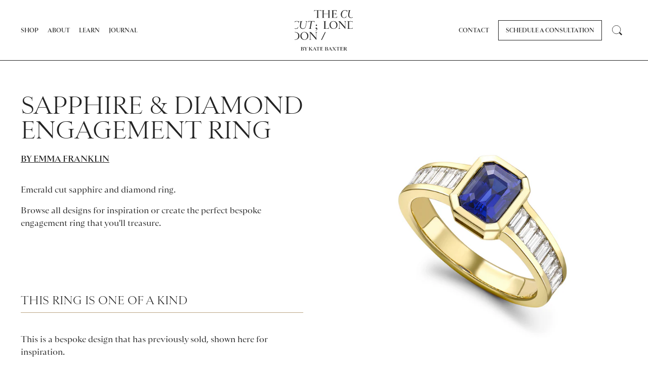

--- FILE ---
content_type: text/html; charset=utf-8
request_url: https://thecutlondon.com/collections/kaleidoscopic-colour/products/emma-franklin-sapphire-diamond-engagement-ring
body_size: 32399
content:


<!doctype html>

	<html class="no-js" lang="en">

	<head>

		<meta charset="utf-8">

		<!-- * * * * * * * * * * * * * * * * * * 
		Name: thecutlondon-shopify-theme
		Version: 2.1.3
		Date: 09/06/2025
		Web Design: Hilary Archer <hello@twentyassembly.com> (https://www.twentyassembly.com/)
		Web & Shopify Development: Rich Kelly <rich@richkelly.uk> (http://richkelly.uk)
		* * * * * * * * * * * * * * * * * * * * -->

		<title>Emma Franklin Sapphire &amp; Diamond Engagement Ring &middot; The Cut London 
</title>

		<meta http-equiv="X-UA-Compatible" content="IE=edge">
		<meta name="viewport" content="width=device-width">
		<meta name="description" content="See the details of the Emma Franklin Sapphire &amp; Diamond Engagement Ring now as part of a curated collection from The Cut London.
">

		<meta property="og:title" content="Emma Franklin Sapphire &amp; Diamond Engagement Ring &middot; The Cut London 
">
		<meta property="og:description" content="See the details of the Emma Franklin Sapphire &amp; Diamond Engagement Ring now as part of a curated collection from The Cut London.
">
		<meta property="og:image" content="//thecutlondon.com/cdn/shop/products/emma-franklin-sapphire-diamond-engagement-ring.jpg?crop=center&amp;height=500&amp;v=1627039876&amp;width=500

">
		<meta property="og:url" content="https://thecutlondon.com/products/emma-franklin-sapphire-diamond-engagement-ring">
		<meta property="og:locale" content="en" />
		<meta property="og:type" content="website" />
		<meta property="og:site_name" content="The Cut London" />

		<meta name="google-site-verification" content="no0w4-EG73QmMV_6TFt3QGj8fA5-z8EiDASkpDkiuSg" />

		



<script type="application/ld+json">
	[{
		"@context": "https://schema.org",
		"@type": "WebSite",
		"name": "The Cut London",
		"description": "A modern edit of bespoke rings and meaningful jewels from a curation of exceptional designers.",
		"url": "https://thecutlondon.com",
		"inLanguage": "en",
		"sameAs": [
			"https://www.instagram.com/thecutlondon/",
			"https://www.facebook.com/TheCutLondon/",
			"https://www.pinterest.co.uk/thecutlondon/"
		]
	},
	{
		"@context": "https://schema.org",
		"@type": "LocalBusiness",
		"name": "The Cut London",
		"description": "The Cut London helps discerning couples or individuals find meaningful jewellery to symbolise and celebrate modern love in all its forms; romantic, familial, platonic, and every other reason in between. The search for a dream engagement ring or important piece of jewellery can feel overwhelming: inconsistent pricing, millions of google results and a historically murky industry can leave people who are already stressed about the prospect of finding something so important even more so. This task becomes more daunting if you are looking for something exceptional - a beautifully cut diamond, an unusual gemstone, a guaranteed ethical supply-chain or an unconventional style. The Cut London was founded to help navigate the overwhelming world of jewellery with confidence, and to inspire people to choose something feels more special than a generic 'cookie-cutter' design.",
		"url": "https://thecutlondon.com",
		"logo": "//thecutlondon.com/cdn/shop/t/6/assets/theCutLondonSocialShare.png?v=164396492441380904091715949093",
		"image": {
			"@type": "ImageObject",
			"url": "//thecutlondon.com/cdn/shop/t/6/assets/theCutLondonSocialShare.png?v=164396492441380904091715949093",
			"width": "700",
			"height": "700"
		},
		"sameAs": [
			"https://www.instagram.com/thecutlondon/",
			"https://www.facebook.com/TheCutLondon/",
			"https://www.pinterest.co.uk/thecutlondon/"
		]
	},
	{
		"@context": "http://schema.org/",
		"@type": "Product",
		"@id": "https://thecutlondon.com/products/emma-franklin-sapphire-diamond-engagement-ring?variant=40472965021856",
		"name": "Emma Franklin Sapphire & Diamond Engagement Ring",
		"url": "https://thecutlondon.com/products/emma-franklin-sapphire-diamond-engagement-ring?variant=40472965021856",
		"sku": "40472965021856",
		"description": "Emerald cut sapphire and diamond ring.Browse all designs for inspiration or create the perfect bespoke engagement ring that you&#39;ll treasure.",
		"image": "//thecutlondon.com/cdn/shop/products/emma-franklin-sapphire-diamond-engagement-ring.jpg?crop=center&height=700&v=1627039876&width=700",
		"brand": {
			"@type": "Brand",
			"name": "Emma Franklin"
		},
		
		"offers": {
			"@type": "Offer",
			"priceCurrency": "GBP",
			"price": "0.0",
			"itemCondition": "http://schema.org/NewCondition",
			"availability": "http://schema.org/InStock",
			"url": "https://thecutlondon.com/products/emma-franklin-sapphire-diamond-engagement-ring?variant=40472965021856",
		}
		
	}]
</script>




		<link rel="canonical" href="https://thecutlondon.com/products/emma-franklin-sapphire-diamond-engagement-ring">
		<link rel="preconnect" href="https://cdn.shopify.com" crossorigin>

		<link rel="shortcut icon" href="//thecutlondon.com/cdn/shop/t/6/assets/favicon.ico?v=63685258924377173411715949094" />

		<script>document.documentElement.classList.replace('no-js', 'js');</script>

		<!-- INLINE CRITICAL CSS -->
<style>

	

	html{line-height:1.15;-webkit-text-size-adjust:100%}body{display:grid;grid-template-rows:1fr auto;min-height:100%;min-height:100vh;margin:0;overflow-y:scroll}figure{margin:0}img{width:100%;display:block;border-style:none}ul{padding:0;list-style:none}.main{display:block;padding:120px 0px 0px 0px}.main--no-padding{padding:0px}.wrapper{width:calc(100% - 40px);padding:40px 20px}.wrapper--no-padding{width:100%;padding:0}.wrapper--no-top-padding{padding:0px 20px}.wrapper--no-side-padding{width:100%;padding:45px 0}@media screen and (min-width: 768px){.wrapper{width:calc(100% - 80px);padding:50px 40px}.wrapper--no-side-padding{width:100%;padding:50px 0}}@media screen and (min-width: 1155px){.wrapper{width:calc(100% - (3.2vw * 2));padding:5vw 3.2vw}.wrapper--no-top-padding{padding:0px 3.2vw}.wrapper--no-side-padding{width:100%;padding:5vw 0}}body{font-family:saintecolombe-regular,TimesNewRoman,Times New Roman,Times,Baskerville,Georgia,serif;font-size:16px;line-height:25px}a{text-decoration:none;outline:none}em,i{font-family:saintecolombe-lightitalic,TimesNewRoman,Times New Roman,Times,Baskerville,Georgia,serif;font-style:normal}

	.header{width:100%;height:120px;position:fixed;top:0;left:0;z-index:100}.header__container{display:grid;grid-template-columns:1fr 115px 1fr;align-items:center;align-content:space-between;width:calc(100% - 40px);position:relative;padding:20px;z-index:2}.header__container:after{content:"";width:100%;height:calc(100% - 1px);position:absolute;bottom:0px;left:0px;z-index:-1;background-color:#fff;border-bottom:1px solid #232323;transition:background-color 290ms linear 0ms,border-color 290ms linear 0ms}@media screen and (min-width: 768px){.header__container{width:calc(100% - 80px);padding:20px 40px}}@media screen and (min-width: 1155px){.header__container{grid-gap:0px 25px;width:calc(100% - (3.2vw * 2));padding:20px 3.2vw}}.header__logo{width:100%;position:relative;display:flex;flex-direction:column;align-items:center}.header__section{display:grid;grid-auto-flow:column;align-items:center;grid-gap:0px 18px;height:100%}.header__section.right{justify-content:end}.header__navigation-search{height:0px;position:relative}.header-logo svg,.header-subtitle svg{display:block}.header-logo svg path,.header-subtitle svg path{fill:#232323}.header-logo{width:115px}.header-subtitle{width:80%;margin:14px 0 0 0}.header-controls{display:grid;grid-auto-flow:column;grid-column-gap:8px;justify-content:end;align-items:center;margin:0}@media screen and (min-width: 1024px){.header-controls{grid-column-gap:10px}}

</style>


<!-- PRELOAD FONT FILES -->
<link rel="preload" href="//thecutlondon.com/cdn/shop/t/6/assets/saintecolombeweb-light.woff" as="font" type="font/woff" crossorigin>


<link rel="preload" href="//thecutlondon.com/cdn/shop/t/6/assets/saintecolombeweb-lightitalic.woff" as="font" type="font/woff" crossorigin>


<link rel="preload" href="//thecutlondon.com/cdn/shop/t/6/assets/saintecolombeweb-regular.woff" as="font" type="font/woff" crossorigin>


<link rel="preload" href="//thecutlondon.com/cdn/shop/t/6/assets/saintecolombeweb-medium.woff" as="font" type="font/woff" crossorigin>





<!-- PRELOAD JS -->
<link rel="preload" href="//thecutlondon.com/cdn/shop/t/6/assets/bundle.theme.js?v=98272009646235546981749470134" as="script" />

	<!-- PRELOAD STYLESHEETS -->
		<link rel="preload" href="https://use.typekit.net/fls4uee.css" type="text/css" as="style" onload="this.onload=null;this.rel='stylesheet';" />
		<link rel="preload" href="//thecutlondon.com/cdn/shop/t/6/assets/bundle.theme.css?v=73359561299246394511741802581" type="text/css" as="style" onload="this.onload=null;this.rel='stylesheet';" />

		<!-- DISABLED JS STYLESHEETS -->
		<noscript>
			<link rel="stylesheet" href="https://use.typekit.net/fls4uee.css" />
			<link rel="stylesheet" href="//thecutlondon.com/cdn/shop/t/6/assets/bundle.theme.css?v=73359561299246394511741802581" />
			<link rel="stylesheet" href="//thecutlondon.com/cdn/shop/t/6/assets/no-js.css?v=42127169191194037801715949094" />
		</noscript>

		
		
		<link rel="stylesheet" href="//thecutlondon.com/cdn/shop/t/6/assets/bundle.product.css?v=177067840461987199791734003842" />
		
<script>
	(function(w, d, t, h, s, n) {
	  w.FlodeskObject = n;
	  var fn = function() {
		(w[n].q = w[n].q || []).push(arguments);
	  };
	  w[n] = w[n] || fn;
	  var f = d.getElementsByTagName(t)[0];
	  var v = '?v=' + Math.floor(new Date().getTime() / (120 * 1000)) * 60;
	  var sm = d.createElement(t);
	  sm.async = true;
	  sm.type = 'module';
	  sm.src = h + s + '.mjs' + v;
	  f.parentNode.insertBefore(sm, f);
	  var sn = d.createElement(t);
	  sn.async = true;
	  sn.noModule = true;
	  sn.src = h + s + '.js' + v;
	  f.parentNode.insertBefore(sn, f);
	})(window, document, 'script', 'https://assets.flodesk.com', '/universal', 'fd');
  </script>
  <script>
	window.fd('form', {
	  formId: '684706fa5eee5babde477aba'
	});
	window.fd('form:handle', {
		formId: '67a4a132dd7fcd087b0279df',
		rootEl: '.ff-67a4a132dd7fcd087b0279df',
	}); // Footer & Modal Subscribe Form
  </script>

		<script>window.performance && window.performance.mark && window.performance.mark('shopify.content_for_header.start');</script><meta name="facebook-domain-verification" content="6vvkwhsov1tnw75utxlwcinno4agj4">
<meta id="shopify-digital-wallet" name="shopify-digital-wallet" content="/56264949920/digital_wallets/dialog">
<meta name="shopify-checkout-api-token" content="170f5ae58213acd1f5d23544270ce2ca">
<link rel="alternate" type="application/json+oembed" href="https://thecutlondon.com/products/emma-franklin-sapphire-diamond-engagement-ring.oembed">
<script async="async" src="/checkouts/internal/preloads.js?locale=en-GB"></script>
<link rel="preconnect" href="https://shop.app" crossorigin="anonymous">
<script async="async" src="https://shop.app/checkouts/internal/preloads.js?locale=en-GB&shop_id=56264949920" crossorigin="anonymous"></script>
<script id="apple-pay-shop-capabilities" type="application/json">{"shopId":56264949920,"countryCode":"GB","currencyCode":"GBP","merchantCapabilities":["supports3DS"],"merchantId":"gid:\/\/shopify\/Shop\/56264949920","merchantName":"The Cut London","requiredBillingContactFields":["postalAddress","email"],"requiredShippingContactFields":["postalAddress","email"],"shippingType":"shipping","supportedNetworks":["visa","maestro","masterCard","amex","discover","elo"],"total":{"type":"pending","label":"The Cut London","amount":"1.00"},"shopifyPaymentsEnabled":true,"supportsSubscriptions":true}</script>
<script id="shopify-features" type="application/json">{"accessToken":"170f5ae58213acd1f5d23544270ce2ca","betas":["rich-media-storefront-analytics"],"domain":"thecutlondon.com","predictiveSearch":true,"shopId":56264949920,"locale":"en"}</script>
<script>var Shopify = Shopify || {};
Shopify.shop = "the-cut-london.myshopify.com";
Shopify.locale = "en";
Shopify.currency = {"active":"GBP","rate":"1.0"};
Shopify.country = "GB";
Shopify.theme = {"name":"thecutlondon-shopify-theme\/main","id":135589822624,"schema_name":"The Cut London Theme","schema_version":"2.1.3","theme_store_id":null,"role":"main"};
Shopify.theme.handle = "null";
Shopify.theme.style = {"id":null,"handle":null};
Shopify.cdnHost = "thecutlondon.com/cdn";
Shopify.routes = Shopify.routes || {};
Shopify.routes.root = "/";</script>
<script type="module">!function(o){(o.Shopify=o.Shopify||{}).modules=!0}(window);</script>
<script>!function(o){function n(){var o=[];function n(){o.push(Array.prototype.slice.apply(arguments))}return n.q=o,n}var t=o.Shopify=o.Shopify||{};t.loadFeatures=n(),t.autoloadFeatures=n()}(window);</script>
<script>
  window.ShopifyPay = window.ShopifyPay || {};
  window.ShopifyPay.apiHost = "shop.app\/pay";
  window.ShopifyPay.redirectState = null;
</script>
<script id="shop-js-analytics" type="application/json">{"pageType":"product"}</script>
<script defer="defer" async type="module" src="//thecutlondon.com/cdn/shopifycloud/shop-js/modules/v2/client.init-shop-cart-sync_BdyHc3Nr.en.esm.js"></script>
<script defer="defer" async type="module" src="//thecutlondon.com/cdn/shopifycloud/shop-js/modules/v2/chunk.common_Daul8nwZ.esm.js"></script>
<script type="module">
  await import("//thecutlondon.com/cdn/shopifycloud/shop-js/modules/v2/client.init-shop-cart-sync_BdyHc3Nr.en.esm.js");
await import("//thecutlondon.com/cdn/shopifycloud/shop-js/modules/v2/chunk.common_Daul8nwZ.esm.js");

  window.Shopify.SignInWithShop?.initShopCartSync?.({"fedCMEnabled":true,"windoidEnabled":true});

</script>
<script>
  window.Shopify = window.Shopify || {};
  if (!window.Shopify.featureAssets) window.Shopify.featureAssets = {};
  window.Shopify.featureAssets['shop-js'] = {"shop-cart-sync":["modules/v2/client.shop-cart-sync_QYOiDySF.en.esm.js","modules/v2/chunk.common_Daul8nwZ.esm.js"],"init-fed-cm":["modules/v2/client.init-fed-cm_DchLp9rc.en.esm.js","modules/v2/chunk.common_Daul8nwZ.esm.js"],"shop-button":["modules/v2/client.shop-button_OV7bAJc5.en.esm.js","modules/v2/chunk.common_Daul8nwZ.esm.js"],"init-windoid":["modules/v2/client.init-windoid_DwxFKQ8e.en.esm.js","modules/v2/chunk.common_Daul8nwZ.esm.js"],"shop-cash-offers":["modules/v2/client.shop-cash-offers_DWtL6Bq3.en.esm.js","modules/v2/chunk.common_Daul8nwZ.esm.js","modules/v2/chunk.modal_CQq8HTM6.esm.js"],"shop-toast-manager":["modules/v2/client.shop-toast-manager_CX9r1SjA.en.esm.js","modules/v2/chunk.common_Daul8nwZ.esm.js"],"init-shop-email-lookup-coordinator":["modules/v2/client.init-shop-email-lookup-coordinator_UhKnw74l.en.esm.js","modules/v2/chunk.common_Daul8nwZ.esm.js"],"pay-button":["modules/v2/client.pay-button_DzxNnLDY.en.esm.js","modules/v2/chunk.common_Daul8nwZ.esm.js"],"avatar":["modules/v2/client.avatar_BTnouDA3.en.esm.js"],"init-shop-cart-sync":["modules/v2/client.init-shop-cart-sync_BdyHc3Nr.en.esm.js","modules/v2/chunk.common_Daul8nwZ.esm.js"],"shop-login-button":["modules/v2/client.shop-login-button_D8B466_1.en.esm.js","modules/v2/chunk.common_Daul8nwZ.esm.js","modules/v2/chunk.modal_CQq8HTM6.esm.js"],"init-customer-accounts-sign-up":["modules/v2/client.init-customer-accounts-sign-up_C8fpPm4i.en.esm.js","modules/v2/client.shop-login-button_D8B466_1.en.esm.js","modules/v2/chunk.common_Daul8nwZ.esm.js","modules/v2/chunk.modal_CQq8HTM6.esm.js"],"init-shop-for-new-customer-accounts":["modules/v2/client.init-shop-for-new-customer-accounts_CVTO0Ztu.en.esm.js","modules/v2/client.shop-login-button_D8B466_1.en.esm.js","modules/v2/chunk.common_Daul8nwZ.esm.js","modules/v2/chunk.modal_CQq8HTM6.esm.js"],"init-customer-accounts":["modules/v2/client.init-customer-accounts_dRgKMfrE.en.esm.js","modules/v2/client.shop-login-button_D8B466_1.en.esm.js","modules/v2/chunk.common_Daul8nwZ.esm.js","modules/v2/chunk.modal_CQq8HTM6.esm.js"],"shop-follow-button":["modules/v2/client.shop-follow-button_CkZpjEct.en.esm.js","modules/v2/chunk.common_Daul8nwZ.esm.js","modules/v2/chunk.modal_CQq8HTM6.esm.js"],"lead-capture":["modules/v2/client.lead-capture_BntHBhfp.en.esm.js","modules/v2/chunk.common_Daul8nwZ.esm.js","modules/v2/chunk.modal_CQq8HTM6.esm.js"],"checkout-modal":["modules/v2/client.checkout-modal_CfxcYbTm.en.esm.js","modules/v2/chunk.common_Daul8nwZ.esm.js","modules/v2/chunk.modal_CQq8HTM6.esm.js"],"shop-login":["modules/v2/client.shop-login_Da4GZ2H6.en.esm.js","modules/v2/chunk.common_Daul8nwZ.esm.js","modules/v2/chunk.modal_CQq8HTM6.esm.js"],"payment-terms":["modules/v2/client.payment-terms_MV4M3zvL.en.esm.js","modules/v2/chunk.common_Daul8nwZ.esm.js","modules/v2/chunk.modal_CQq8HTM6.esm.js"]};
</script>
<script id="__st">var __st={"a":56264949920,"offset":0,"reqid":"2974fb06-113b-40a9-b7d8-28a6f365778f-1768972293","pageurl":"thecutlondon.com\/collections\/kaleidoscopic-colour\/products\/emma-franklin-sapphire-diamond-engagement-ring","u":"0046b972b66f","p":"product","rtyp":"product","rid":6841989824672};</script>
<script>window.ShopifyPaypalV4VisibilityTracking = true;</script>
<script id="captcha-bootstrap">!function(){'use strict';const t='contact',e='account',n='new_comment',o=[[t,t],['blogs',n],['comments',n],[t,'customer']],c=[[e,'customer_login'],[e,'guest_login'],[e,'recover_customer_password'],[e,'create_customer']],r=t=>t.map((([t,e])=>`form[action*='/${t}']:not([data-nocaptcha='true']) input[name='form_type'][value='${e}']`)).join(','),a=t=>()=>t?[...document.querySelectorAll(t)].map((t=>t.form)):[];function s(){const t=[...o],e=r(t);return a(e)}const i='password',u='form_key',d=['recaptcha-v3-token','g-recaptcha-response','h-captcha-response',i],f=()=>{try{return window.sessionStorage}catch{return}},m='__shopify_v',_=t=>t.elements[u];function p(t,e,n=!1){try{const o=window.sessionStorage,c=JSON.parse(o.getItem(e)),{data:r}=function(t){const{data:e,action:n}=t;return t[m]||n?{data:e,action:n}:{data:t,action:n}}(c);for(const[e,n]of Object.entries(r))t.elements[e]&&(t.elements[e].value=n);n&&o.removeItem(e)}catch(o){console.error('form repopulation failed',{error:o})}}const l='form_type',E='cptcha';function T(t){t.dataset[E]=!0}const w=window,h=w.document,L='Shopify',v='ce_forms',y='captcha';let A=!1;((t,e)=>{const n=(g='f06e6c50-85a8-45c8-87d0-21a2b65856fe',I='https://cdn.shopify.com/shopifycloud/storefront-forms-hcaptcha/ce_storefront_forms_captcha_hcaptcha.v1.5.2.iife.js',D={infoText:'Protected by hCaptcha',privacyText:'Privacy',termsText:'Terms'},(t,e,n)=>{const o=w[L][v],c=o.bindForm;if(c)return c(t,g,e,D).then(n);var r;o.q.push([[t,g,e,D],n]),r=I,A||(h.body.append(Object.assign(h.createElement('script'),{id:'captcha-provider',async:!0,src:r})),A=!0)});var g,I,D;w[L]=w[L]||{},w[L][v]=w[L][v]||{},w[L][v].q=[],w[L][y]=w[L][y]||{},w[L][y].protect=function(t,e){n(t,void 0,e),T(t)},Object.freeze(w[L][y]),function(t,e,n,w,h,L){const[v,y,A,g]=function(t,e,n){const i=e?o:[],u=t?c:[],d=[...i,...u],f=r(d),m=r(i),_=r(d.filter((([t,e])=>n.includes(e))));return[a(f),a(m),a(_),s()]}(w,h,L),I=t=>{const e=t.target;return e instanceof HTMLFormElement?e:e&&e.form},D=t=>v().includes(t);t.addEventListener('submit',(t=>{const e=I(t);if(!e)return;const n=D(e)&&!e.dataset.hcaptchaBound&&!e.dataset.recaptchaBound,o=_(e),c=g().includes(e)&&(!o||!o.value);(n||c)&&t.preventDefault(),c&&!n&&(function(t){try{if(!f())return;!function(t){const e=f();if(!e)return;const n=_(t);if(!n)return;const o=n.value;o&&e.removeItem(o)}(t);const e=Array.from(Array(32),(()=>Math.random().toString(36)[2])).join('');!function(t,e){_(t)||t.append(Object.assign(document.createElement('input'),{type:'hidden',name:u})),t.elements[u].value=e}(t,e),function(t,e){const n=f();if(!n)return;const o=[...t.querySelectorAll(`input[type='${i}']`)].map((({name:t})=>t)),c=[...d,...o],r={};for(const[a,s]of new FormData(t).entries())c.includes(a)||(r[a]=s);n.setItem(e,JSON.stringify({[m]:1,action:t.action,data:r}))}(t,e)}catch(e){console.error('failed to persist form',e)}}(e),e.submit())}));const S=(t,e)=>{t&&!t.dataset[E]&&(n(t,e.some((e=>e===t))),T(t))};for(const o of['focusin','change'])t.addEventListener(o,(t=>{const e=I(t);D(e)&&S(e,y())}));const B=e.get('form_key'),M=e.get(l),P=B&&M;t.addEventListener('DOMContentLoaded',(()=>{const t=y();if(P)for(const e of t)e.elements[l].value===M&&p(e,B);[...new Set([...A(),...v().filter((t=>'true'===t.dataset.shopifyCaptcha))])].forEach((e=>S(e,t)))}))}(h,new URLSearchParams(w.location.search),n,t,e,['guest_login'])})(!0,!0)}();</script>
<script integrity="sha256-4kQ18oKyAcykRKYeNunJcIwy7WH5gtpwJnB7kiuLZ1E=" data-source-attribution="shopify.loadfeatures" defer="defer" src="//thecutlondon.com/cdn/shopifycloud/storefront/assets/storefront/load_feature-a0a9edcb.js" crossorigin="anonymous"></script>
<script crossorigin="anonymous" defer="defer" src="//thecutlondon.com/cdn/shopifycloud/storefront/assets/shopify_pay/storefront-65b4c6d7.js?v=20250812"></script>
<script data-source-attribution="shopify.dynamic_checkout.dynamic.init">var Shopify=Shopify||{};Shopify.PaymentButton=Shopify.PaymentButton||{isStorefrontPortableWallets:!0,init:function(){window.Shopify.PaymentButton.init=function(){};var t=document.createElement("script");t.src="https://thecutlondon.com/cdn/shopifycloud/portable-wallets/latest/portable-wallets.en.js",t.type="module",document.head.appendChild(t)}};
</script>
<script data-source-attribution="shopify.dynamic_checkout.buyer_consent">
  function portableWalletsHideBuyerConsent(e){var t=document.getElementById("shopify-buyer-consent"),n=document.getElementById("shopify-subscription-policy-button");t&&n&&(t.classList.add("hidden"),t.setAttribute("aria-hidden","true"),n.removeEventListener("click",e))}function portableWalletsShowBuyerConsent(e){var t=document.getElementById("shopify-buyer-consent"),n=document.getElementById("shopify-subscription-policy-button");t&&n&&(t.classList.remove("hidden"),t.removeAttribute("aria-hidden"),n.addEventListener("click",e))}window.Shopify?.PaymentButton&&(window.Shopify.PaymentButton.hideBuyerConsent=portableWalletsHideBuyerConsent,window.Shopify.PaymentButton.showBuyerConsent=portableWalletsShowBuyerConsent);
</script>
<script data-source-attribution="shopify.dynamic_checkout.cart.bootstrap">document.addEventListener("DOMContentLoaded",(function(){function t(){return document.querySelector("shopify-accelerated-checkout-cart, shopify-accelerated-checkout")}if(t())Shopify.PaymentButton.init();else{new MutationObserver((function(e,n){t()&&(Shopify.PaymentButton.init(),n.disconnect())})).observe(document.body,{childList:!0,subtree:!0})}}));
</script>
<link id="shopify-accelerated-checkout-styles" rel="stylesheet" media="screen" href="https://thecutlondon.com/cdn/shopifycloud/portable-wallets/latest/accelerated-checkout-backwards-compat.css" crossorigin="anonymous">
<style id="shopify-accelerated-checkout-cart">
        #shopify-buyer-consent {
  margin-top: 1em;
  display: inline-block;
  width: 100%;
}

#shopify-buyer-consent.hidden {
  display: none;
}

#shopify-subscription-policy-button {
  background: none;
  border: none;
  padding: 0;
  text-decoration: underline;
  font-size: inherit;
  cursor: pointer;
}

#shopify-subscription-policy-button::before {
  box-shadow: none;
}

      </style>

<script>window.performance && window.performance.mark && window.performance.mark('shopify.content_for_header.end');</script>

	<link href="https://monorail-edge.shopifysvc.com" rel="dns-prefetch">
<script>(function(){if ("sendBeacon" in navigator && "performance" in window) {try {var session_token_from_headers = performance.getEntriesByType('navigation')[0].serverTiming.find(x => x.name == '_s').description;} catch {var session_token_from_headers = undefined;}var session_cookie_matches = document.cookie.match(/_shopify_s=([^;]*)/);var session_token_from_cookie = session_cookie_matches && session_cookie_matches.length === 2 ? session_cookie_matches[1] : "";var session_token = session_token_from_headers || session_token_from_cookie || "";function handle_abandonment_event(e) {var entries = performance.getEntries().filter(function(entry) {return /monorail-edge.shopifysvc.com/.test(entry.name);});if (!window.abandonment_tracked && entries.length === 0) {window.abandonment_tracked = true;var currentMs = Date.now();var navigation_start = performance.timing.navigationStart;var payload = {shop_id: 56264949920,url: window.location.href,navigation_start,duration: currentMs - navigation_start,session_token,page_type: "product"};window.navigator.sendBeacon("https://monorail-edge.shopifysvc.com/v1/produce", JSON.stringify({schema_id: "online_store_buyer_site_abandonment/1.1",payload: payload,metadata: {event_created_at_ms: currentMs,event_sent_at_ms: currentMs}}));}}window.addEventListener('pagehide', handle_abandonment_event);}}());</script>
<script id="web-pixels-manager-setup">(function e(e,d,r,n,o){if(void 0===o&&(o={}),!Boolean(null===(a=null===(i=window.Shopify)||void 0===i?void 0:i.analytics)||void 0===a?void 0:a.replayQueue)){var i,a;window.Shopify=window.Shopify||{};var t=window.Shopify;t.analytics=t.analytics||{};var s=t.analytics;s.replayQueue=[],s.publish=function(e,d,r){return s.replayQueue.push([e,d,r]),!0};try{self.performance.mark("wpm:start")}catch(e){}var l=function(){var e={modern:/Edge?\/(1{2}[4-9]|1[2-9]\d|[2-9]\d{2}|\d{4,})\.\d+(\.\d+|)|Firefox\/(1{2}[4-9]|1[2-9]\d|[2-9]\d{2}|\d{4,})\.\d+(\.\d+|)|Chrom(ium|e)\/(9{2}|\d{3,})\.\d+(\.\d+|)|(Maci|X1{2}).+ Version\/(15\.\d+|(1[6-9]|[2-9]\d|\d{3,})\.\d+)([,.]\d+|)( \(\w+\)|)( Mobile\/\w+|) Safari\/|Chrome.+OPR\/(9{2}|\d{3,})\.\d+\.\d+|(CPU[ +]OS|iPhone[ +]OS|CPU[ +]iPhone|CPU IPhone OS|CPU iPad OS)[ +]+(15[._]\d+|(1[6-9]|[2-9]\d|\d{3,})[._]\d+)([._]\d+|)|Android:?[ /-](13[3-9]|1[4-9]\d|[2-9]\d{2}|\d{4,})(\.\d+|)(\.\d+|)|Android.+Firefox\/(13[5-9]|1[4-9]\d|[2-9]\d{2}|\d{4,})\.\d+(\.\d+|)|Android.+Chrom(ium|e)\/(13[3-9]|1[4-9]\d|[2-9]\d{2}|\d{4,})\.\d+(\.\d+|)|SamsungBrowser\/([2-9]\d|\d{3,})\.\d+/,legacy:/Edge?\/(1[6-9]|[2-9]\d|\d{3,})\.\d+(\.\d+|)|Firefox\/(5[4-9]|[6-9]\d|\d{3,})\.\d+(\.\d+|)|Chrom(ium|e)\/(5[1-9]|[6-9]\d|\d{3,})\.\d+(\.\d+|)([\d.]+$|.*Safari\/(?![\d.]+ Edge\/[\d.]+$))|(Maci|X1{2}).+ Version\/(10\.\d+|(1[1-9]|[2-9]\d|\d{3,})\.\d+)([,.]\d+|)( \(\w+\)|)( Mobile\/\w+|) Safari\/|Chrome.+OPR\/(3[89]|[4-9]\d|\d{3,})\.\d+\.\d+|(CPU[ +]OS|iPhone[ +]OS|CPU[ +]iPhone|CPU IPhone OS|CPU iPad OS)[ +]+(10[._]\d+|(1[1-9]|[2-9]\d|\d{3,})[._]\d+)([._]\d+|)|Android:?[ /-](13[3-9]|1[4-9]\d|[2-9]\d{2}|\d{4,})(\.\d+|)(\.\d+|)|Mobile Safari.+OPR\/([89]\d|\d{3,})\.\d+\.\d+|Android.+Firefox\/(13[5-9]|1[4-9]\d|[2-9]\d{2}|\d{4,})\.\d+(\.\d+|)|Android.+Chrom(ium|e)\/(13[3-9]|1[4-9]\d|[2-9]\d{2}|\d{4,})\.\d+(\.\d+|)|Android.+(UC? ?Browser|UCWEB|U3)[ /]?(15\.([5-9]|\d{2,})|(1[6-9]|[2-9]\d|\d{3,})\.\d+)\.\d+|SamsungBrowser\/(5\.\d+|([6-9]|\d{2,})\.\d+)|Android.+MQ{2}Browser\/(14(\.(9|\d{2,})|)|(1[5-9]|[2-9]\d|\d{3,})(\.\d+|))(\.\d+|)|K[Aa][Ii]OS\/(3\.\d+|([4-9]|\d{2,})\.\d+)(\.\d+|)/},d=e.modern,r=e.legacy,n=navigator.userAgent;return n.match(d)?"modern":n.match(r)?"legacy":"unknown"}(),u="modern"===l?"modern":"legacy",c=(null!=n?n:{modern:"",legacy:""})[u],f=function(e){return[e.baseUrl,"/wpm","/b",e.hashVersion,"modern"===e.buildTarget?"m":"l",".js"].join("")}({baseUrl:d,hashVersion:r,buildTarget:u}),m=function(e){var d=e.version,r=e.bundleTarget,n=e.surface,o=e.pageUrl,i=e.monorailEndpoint;return{emit:function(e){var a=e.status,t=e.errorMsg,s=(new Date).getTime(),l=JSON.stringify({metadata:{event_sent_at_ms:s},events:[{schema_id:"web_pixels_manager_load/3.1",payload:{version:d,bundle_target:r,page_url:o,status:a,surface:n,error_msg:t},metadata:{event_created_at_ms:s}}]});if(!i)return console&&console.warn&&console.warn("[Web Pixels Manager] No Monorail endpoint provided, skipping logging."),!1;try{return self.navigator.sendBeacon.bind(self.navigator)(i,l)}catch(e){}var u=new XMLHttpRequest;try{return u.open("POST",i,!0),u.setRequestHeader("Content-Type","text/plain"),u.send(l),!0}catch(e){return console&&console.warn&&console.warn("[Web Pixels Manager] Got an unhandled error while logging to Monorail."),!1}}}}({version:r,bundleTarget:l,surface:e.surface,pageUrl:self.location.href,monorailEndpoint:e.monorailEndpoint});try{o.browserTarget=l,function(e){var d=e.src,r=e.async,n=void 0===r||r,o=e.onload,i=e.onerror,a=e.sri,t=e.scriptDataAttributes,s=void 0===t?{}:t,l=document.createElement("script"),u=document.querySelector("head"),c=document.querySelector("body");if(l.async=n,l.src=d,a&&(l.integrity=a,l.crossOrigin="anonymous"),s)for(var f in s)if(Object.prototype.hasOwnProperty.call(s,f))try{l.dataset[f]=s[f]}catch(e){}if(o&&l.addEventListener("load",o),i&&l.addEventListener("error",i),u)u.appendChild(l);else{if(!c)throw new Error("Did not find a head or body element to append the script");c.appendChild(l)}}({src:f,async:!0,onload:function(){if(!function(){var e,d;return Boolean(null===(d=null===(e=window.Shopify)||void 0===e?void 0:e.analytics)||void 0===d?void 0:d.initialized)}()){var d=window.webPixelsManager.init(e)||void 0;if(d){var r=window.Shopify.analytics;r.replayQueue.forEach((function(e){var r=e[0],n=e[1],o=e[2];d.publishCustomEvent(r,n,o)})),r.replayQueue=[],r.publish=d.publishCustomEvent,r.visitor=d.visitor,r.initialized=!0}}},onerror:function(){return m.emit({status:"failed",errorMsg:"".concat(f," has failed to load")})},sri:function(e){var d=/^sha384-[A-Za-z0-9+/=]+$/;return"string"==typeof e&&d.test(e)}(c)?c:"",scriptDataAttributes:o}),m.emit({status:"loading"})}catch(e){m.emit({status:"failed",errorMsg:(null==e?void 0:e.message)||"Unknown error"})}}})({shopId: 56264949920,storefrontBaseUrl: "https://thecutlondon.com",extensionsBaseUrl: "https://extensions.shopifycdn.com/cdn/shopifycloud/web-pixels-manager",monorailEndpoint: "https://monorail-edge.shopifysvc.com/unstable/produce_batch",surface: "storefront-renderer",enabledBetaFlags: ["2dca8a86"],webPixelsConfigList: [{"id":"2370732405","configuration":"{\"pixel_id\":\"1162472462533286\",\"pixel_type\":\"facebook_pixel\"}","eventPayloadVersion":"v1","runtimeContext":"OPEN","scriptVersion":"ca16bc87fe92b6042fbaa3acc2fbdaa6","type":"APP","apiClientId":2329312,"privacyPurposes":["ANALYTICS","MARKETING","SALE_OF_DATA"],"dataSharingAdjustments":{"protectedCustomerApprovalScopes":["read_customer_address","read_customer_email","read_customer_name","read_customer_personal_data","read_customer_phone"]}},{"id":"520781984","configuration":"{\"config\":\"{\\\"pixel_id\\\":\\\"G-0JK70BGDQV\\\",\\\"gtag_events\\\":[{\\\"type\\\":\\\"purchase\\\",\\\"action_label\\\":\\\"G-0JK70BGDQV\\\"},{\\\"type\\\":\\\"page_view\\\",\\\"action_label\\\":\\\"G-0JK70BGDQV\\\"},{\\\"type\\\":\\\"view_item\\\",\\\"action_label\\\":\\\"G-0JK70BGDQV\\\"},{\\\"type\\\":\\\"search\\\",\\\"action_label\\\":\\\"G-0JK70BGDQV\\\"},{\\\"type\\\":\\\"add_to_cart\\\",\\\"action_label\\\":\\\"G-0JK70BGDQV\\\"},{\\\"type\\\":\\\"begin_checkout\\\",\\\"action_label\\\":\\\"G-0JK70BGDQV\\\"},{\\\"type\\\":\\\"add_payment_info\\\",\\\"action_label\\\":\\\"G-0JK70BGDQV\\\"}],\\\"enable_monitoring_mode\\\":false}\"}","eventPayloadVersion":"v1","runtimeContext":"OPEN","scriptVersion":"b2a88bafab3e21179ed38636efcd8a93","type":"APP","apiClientId":1780363,"privacyPurposes":[],"dataSharingAdjustments":{"protectedCustomerApprovalScopes":["read_customer_address","read_customer_email","read_customer_name","read_customer_personal_data","read_customer_phone"]}},{"id":"shopify-app-pixel","configuration":"{}","eventPayloadVersion":"v1","runtimeContext":"STRICT","scriptVersion":"0450","apiClientId":"shopify-pixel","type":"APP","privacyPurposes":["ANALYTICS","MARKETING"]},{"id":"shopify-custom-pixel","eventPayloadVersion":"v1","runtimeContext":"LAX","scriptVersion":"0450","apiClientId":"shopify-pixel","type":"CUSTOM","privacyPurposes":["ANALYTICS","MARKETING"]}],isMerchantRequest: false,initData: {"shop":{"name":"The Cut London","paymentSettings":{"currencyCode":"GBP"},"myshopifyDomain":"the-cut-london.myshopify.com","countryCode":"GB","storefrontUrl":"https:\/\/thecutlondon.com"},"customer":null,"cart":null,"checkout":null,"productVariants":[{"price":{"amount":0.0,"currencyCode":"GBP"},"product":{"title":"Emma Franklin Sapphire \u0026 Diamond Engagement Ring","vendor":"Emma Franklin","id":"6841989824672","untranslatedTitle":"Emma Franklin Sapphire \u0026 Diamond Engagement Ring","url":"\/products\/emma-franklin-sapphire-diamond-engagement-ring","type":"Ring"},"id":"40472965021856","image":{"src":"\/\/thecutlondon.com\/cdn\/shop\/products\/emma-franklin-sapphire-diamond-engagement-ring.jpg?v=1627039876"},"sku":null,"title":"Default Title","untranslatedTitle":"Default Title"}],"purchasingCompany":null},},"https://thecutlondon.com/cdn","fcfee988w5aeb613cpc8e4bc33m6693e112",{"modern":"","legacy":""},{"shopId":"56264949920","storefrontBaseUrl":"https:\/\/thecutlondon.com","extensionBaseUrl":"https:\/\/extensions.shopifycdn.com\/cdn\/shopifycloud\/web-pixels-manager","surface":"storefront-renderer","enabledBetaFlags":"[\"2dca8a86\"]","isMerchantRequest":"false","hashVersion":"fcfee988w5aeb613cpc8e4bc33m6693e112","publish":"custom","events":"[[\"page_viewed\",{}],[\"product_viewed\",{\"productVariant\":{\"price\":{\"amount\":0.0,\"currencyCode\":\"GBP\"},\"product\":{\"title\":\"Emma Franklin Sapphire \u0026 Diamond Engagement Ring\",\"vendor\":\"Emma Franklin\",\"id\":\"6841989824672\",\"untranslatedTitle\":\"Emma Franklin Sapphire \u0026 Diamond Engagement Ring\",\"url\":\"\/products\/emma-franklin-sapphire-diamond-engagement-ring\",\"type\":\"Ring\"},\"id\":\"40472965021856\",\"image\":{\"src\":\"\/\/thecutlondon.com\/cdn\/shop\/products\/emma-franklin-sapphire-diamond-engagement-ring.jpg?v=1627039876\"},\"sku\":null,\"title\":\"Default Title\",\"untranslatedTitle\":\"Default Title\"}}]]"});</script><script>
  window.ShopifyAnalytics = window.ShopifyAnalytics || {};
  window.ShopifyAnalytics.meta = window.ShopifyAnalytics.meta || {};
  window.ShopifyAnalytics.meta.currency = 'GBP';
  var meta = {"product":{"id":6841989824672,"gid":"gid:\/\/shopify\/Product\/6841989824672","vendor":"Emma Franklin","type":"Ring","handle":"emma-franklin-sapphire-diamond-engagement-ring","variants":[{"id":40472965021856,"price":0,"name":"Emma Franklin Sapphire \u0026 Diamond Engagement Ring","public_title":null,"sku":null}],"remote":false},"page":{"pageType":"product","resourceType":"product","resourceId":6841989824672,"requestId":"2974fb06-113b-40a9-b7d8-28a6f365778f-1768972293"}};
  for (var attr in meta) {
    window.ShopifyAnalytics.meta[attr] = meta[attr];
  }
</script>
<script class="analytics">
  (function () {
    var customDocumentWrite = function(content) {
      var jquery = null;

      if (window.jQuery) {
        jquery = window.jQuery;
      } else if (window.Checkout && window.Checkout.$) {
        jquery = window.Checkout.$;
      }

      if (jquery) {
        jquery('body').append(content);
      }
    };

    var hasLoggedConversion = function(token) {
      if (token) {
        return document.cookie.indexOf('loggedConversion=' + token) !== -1;
      }
      return false;
    }

    var setCookieIfConversion = function(token) {
      if (token) {
        var twoMonthsFromNow = new Date(Date.now());
        twoMonthsFromNow.setMonth(twoMonthsFromNow.getMonth() + 2);

        document.cookie = 'loggedConversion=' + token + '; expires=' + twoMonthsFromNow;
      }
    }

    var trekkie = window.ShopifyAnalytics.lib = window.trekkie = window.trekkie || [];
    if (trekkie.integrations) {
      return;
    }
    trekkie.methods = [
      'identify',
      'page',
      'ready',
      'track',
      'trackForm',
      'trackLink'
    ];
    trekkie.factory = function(method) {
      return function() {
        var args = Array.prototype.slice.call(arguments);
        args.unshift(method);
        trekkie.push(args);
        return trekkie;
      };
    };
    for (var i = 0; i < trekkie.methods.length; i++) {
      var key = trekkie.methods[i];
      trekkie[key] = trekkie.factory(key);
    }
    trekkie.load = function(config) {
      trekkie.config = config || {};
      trekkie.config.initialDocumentCookie = document.cookie;
      var first = document.getElementsByTagName('script')[0];
      var script = document.createElement('script');
      script.type = 'text/javascript';
      script.onerror = function(e) {
        var scriptFallback = document.createElement('script');
        scriptFallback.type = 'text/javascript';
        scriptFallback.onerror = function(error) {
                var Monorail = {
      produce: function produce(monorailDomain, schemaId, payload) {
        var currentMs = new Date().getTime();
        var event = {
          schema_id: schemaId,
          payload: payload,
          metadata: {
            event_created_at_ms: currentMs,
            event_sent_at_ms: currentMs
          }
        };
        return Monorail.sendRequest("https://" + monorailDomain + "/v1/produce", JSON.stringify(event));
      },
      sendRequest: function sendRequest(endpointUrl, payload) {
        // Try the sendBeacon API
        if (window && window.navigator && typeof window.navigator.sendBeacon === 'function' && typeof window.Blob === 'function' && !Monorail.isIos12()) {
          var blobData = new window.Blob([payload], {
            type: 'text/plain'
          });

          if (window.navigator.sendBeacon(endpointUrl, blobData)) {
            return true;
          } // sendBeacon was not successful

        } // XHR beacon

        var xhr = new XMLHttpRequest();

        try {
          xhr.open('POST', endpointUrl);
          xhr.setRequestHeader('Content-Type', 'text/plain');
          xhr.send(payload);
        } catch (e) {
          console.log(e);
        }

        return false;
      },
      isIos12: function isIos12() {
        return window.navigator.userAgent.lastIndexOf('iPhone; CPU iPhone OS 12_') !== -1 || window.navigator.userAgent.lastIndexOf('iPad; CPU OS 12_') !== -1;
      }
    };
    Monorail.produce('monorail-edge.shopifysvc.com',
      'trekkie_storefront_load_errors/1.1',
      {shop_id: 56264949920,
      theme_id: 135589822624,
      app_name: "storefront",
      context_url: window.location.href,
      source_url: "//thecutlondon.com/cdn/s/trekkie.storefront.cd680fe47e6c39ca5d5df5f0a32d569bc48c0f27.min.js"});

        };
        scriptFallback.async = true;
        scriptFallback.src = '//thecutlondon.com/cdn/s/trekkie.storefront.cd680fe47e6c39ca5d5df5f0a32d569bc48c0f27.min.js';
        first.parentNode.insertBefore(scriptFallback, first);
      };
      script.async = true;
      script.src = '//thecutlondon.com/cdn/s/trekkie.storefront.cd680fe47e6c39ca5d5df5f0a32d569bc48c0f27.min.js';
      first.parentNode.insertBefore(script, first);
    };
    trekkie.load(
      {"Trekkie":{"appName":"storefront","development":false,"defaultAttributes":{"shopId":56264949920,"isMerchantRequest":null,"themeId":135589822624,"themeCityHash":"13979495095120462487","contentLanguage":"en","currency":"GBP","eventMetadataId":"c9eed80d-2c28-42cd-8b68-da153c0702fc"},"isServerSideCookieWritingEnabled":true,"monorailRegion":"shop_domain","enabledBetaFlags":["65f19447"]},"Session Attribution":{},"S2S":{"facebookCapiEnabled":true,"source":"trekkie-storefront-renderer","apiClientId":580111}}
    );

    var loaded = false;
    trekkie.ready(function() {
      if (loaded) return;
      loaded = true;

      window.ShopifyAnalytics.lib = window.trekkie;

      var originalDocumentWrite = document.write;
      document.write = customDocumentWrite;
      try { window.ShopifyAnalytics.merchantGoogleAnalytics.call(this); } catch(error) {};
      document.write = originalDocumentWrite;

      window.ShopifyAnalytics.lib.page(null,{"pageType":"product","resourceType":"product","resourceId":6841989824672,"requestId":"2974fb06-113b-40a9-b7d8-28a6f365778f-1768972293","shopifyEmitted":true});

      var match = window.location.pathname.match(/checkouts\/(.+)\/(thank_you|post_purchase)/)
      var token = match? match[1]: undefined;
      if (!hasLoggedConversion(token)) {
        setCookieIfConversion(token);
        window.ShopifyAnalytics.lib.track("Viewed Product",{"currency":"GBP","variantId":40472965021856,"productId":6841989824672,"productGid":"gid:\/\/shopify\/Product\/6841989824672","name":"Emma Franklin Sapphire \u0026 Diamond Engagement Ring","price":"0.00","sku":null,"brand":"Emma Franklin","variant":null,"category":"Ring","nonInteraction":true,"remote":false},undefined,undefined,{"shopifyEmitted":true});
      window.ShopifyAnalytics.lib.track("monorail:\/\/trekkie_storefront_viewed_product\/1.1",{"currency":"GBP","variantId":40472965021856,"productId":6841989824672,"productGid":"gid:\/\/shopify\/Product\/6841989824672","name":"Emma Franklin Sapphire \u0026 Diamond Engagement Ring","price":"0.00","sku":null,"brand":"Emma Franklin","variant":null,"category":"Ring","nonInteraction":true,"remote":false,"referer":"https:\/\/thecutlondon.com\/collections\/kaleidoscopic-colour\/products\/emma-franklin-sapphire-diamond-engagement-ring"});
      }
    });


        var eventsListenerScript = document.createElement('script');
        eventsListenerScript.async = true;
        eventsListenerScript.src = "//thecutlondon.com/cdn/shopifycloud/storefront/assets/shop_events_listener-3da45d37.js";
        document.getElementsByTagName('head')[0].appendChild(eventsListenerScript);

})();</script>
  <script>
  if (!window.ga || (window.ga && typeof window.ga !== 'function')) {
    window.ga = function ga() {
      (window.ga.q = window.ga.q || []).push(arguments);
      if (window.Shopify && window.Shopify.analytics && typeof window.Shopify.analytics.publish === 'function') {
        window.Shopify.analytics.publish("ga_stub_called", {}, {sendTo: "google_osp_migration"});
      }
      console.error("Shopify's Google Analytics stub called with:", Array.from(arguments), "\nSee https://help.shopify.com/manual/promoting-marketing/pixels/pixel-migration#google for more information.");
    };
    if (window.Shopify && window.Shopify.analytics && typeof window.Shopify.analytics.publish === 'function') {
      window.Shopify.analytics.publish("ga_stub_initialized", {}, {sendTo: "google_osp_migration"});
    }
  }
</script>
<script
  defer
  src="https://thecutlondon.com/cdn/shopifycloud/perf-kit/shopify-perf-kit-3.0.4.min.js"
  data-application="storefront-renderer"
  data-shop-id="56264949920"
  data-render-region="gcp-us-east1"
  data-page-type="product"
  data-theme-instance-id="135589822624"
  data-theme-name="The Cut London Theme"
  data-theme-version="2.1.3"
  data-monorail-region="shop_domain"
  data-resource-timing-sampling-rate="10"
  data-shs="true"
  data-shs-beacon="true"
  data-shs-export-with-fetch="true"
  data-shs-logs-sample-rate="1"
  data-shs-beacon-endpoint="https://thecutlondon.com/api/collect"
></script>
</head>

	<body>

		<button id="nav-toggle" class="nav-toggle" aria-label="Open Navigation">

	<span class="nav-toggle__label">Menu</span>

	<span class="nav-toggle__line"></span>

	<span class="nav-toggle__line"></span>

</button><!-- button.nav-toggle -->


<header class="header">

	<div class="header__container">

		<div class="header__section left">

			<nav class="header-nav">

	<ul class="header-nav__ul">

		
		
		<li class="header-nav__li">

			<a class="header-nav__link link link--block link--weight-medium parent-link" href="/collections/all-engagement-rings" title="SHOP" data-nav-child="shop">SHOP</a>

		</li><!-- li.header-nav__li -->
		
		
		<li class="header-nav__li">

			<a class="header-nav__link link link--block link--weight-medium parent-link" href="/pages/about" title="About" data-nav-child="about">About</a>

		</li><!-- li.header-nav__li -->
		
		
		<li class="header-nav__li">

			<a class="header-nav__link link link--block link--weight-medium parent-link" href="/blogs/journal" title="Learn" data-nav-child="learn">Learn</a>

		</li><!-- li.header-nav__li -->
		
		
		<li class="header-nav__li">

			<a class="header-nav__link link link--block link--weight-medium " href="/blogs/journal" title="Journal" >Journal</a>

		</li><!-- li.header-nav__li -->
		

	</ul><!-- div.header-nav__ul -->

</nav><!-- nav.header-nav -->

		</div><!-- div.header__section -->

		<div class="header__logo">

			<div class="header-logo">

				<a href="https://thecutlondon.com" title="The Cut London" class="header-logo__link link link--block">

					<svg id="the-cut-london-logo" data-name="the-cut-london-logo" xmlns="http://www.w3.org/2000/svg" viewBox="0 0 1920 976.856">
  <path id="Path_1" data-name="Path 1" d="M117.346,56.073c-25.856,54.4-66.728,58.673-78.662,58.673A71.2,71.2,0,0,1,1.889,105.8L0,104.4v15.215H.9A111.279,111.279,0,0,0,35.3,125.685a210.625,210.625,0,0,0,62.154-13.624l2.088-.7,23.966-54.795-5.668-1.691Z" transform="translate(0 490.879)" fill="#fff"/>
  <path id="Path_2" data-name="Path 2" d="M136.44,47.8,125.7,44.815a172.64,172.64,0,0,0-54.6-8.751A146.185,146.185,0,0,0,.7,52.97H0V77.434l2.188-2.088a90,90,0,0,1,68.22-28.839c22.475,0,38.684,5.37,48.132,15.911a49.723,49.723,0,0,1,9.945,39.778v1.392h6.464v-1.094a402.858,402.858,0,0,1,11.436-59.668l.8-3.182h-5.569Z" transform="translate(0 322.438)" fill="#fff"/>
  <path id="Path_3" data-name="Path 3" d="M252.239,37.374c-3.878,0-7.558.7-9.945.7a77.746,77.746,0,0,1-12.431-.8,81.522,81.522,0,0,0-13.724-.9h-6.961l-1.193,5.867h7.458a14.419,14.419,0,0,1,11.834,4.376c4.575,5.47,5.271,16.309,2.188,34.209l-16.508,93.081c-12.928,71.5-41.071,103.324-91.987,103.324A64.341,64.341,0,0,1,69.06,256.056c-16.21-19.292-20.784-51.513-13.425-93.28L72.541,68C76.22,49.507,82.883,42.546,97.2,42.546h7.26l1.193-5.867H97.8a163.833,163.833,0,0,0-20.685.9,117.613,117.613,0,0,1-16.707.8,115.058,115.058,0,0,1-15.016-.7A176.145,176.145,0,0,0,25.5,36.678h-7.26L17.05,42.546h7.856a16.309,16.309,0,0,1,13.127,4.376A26.453,26.453,0,0,1,40.221,67.9l-16.21,93.976c-7.359,41.966-1.094,76.275,18.1,99.446a90.893,90.893,0,0,0,71.6,29.834c61.955,0,96.96-36.994,110.186-116.352L239.51,81.727c4.674-27.646,11.934-38.983,24.961-38.983h6.961l1.193-5.867h-7.458A122.62,122.62,0,0,0,252.239,37.374Z" transform="translate(152.505 325.404)" fill="#fff"/>
  <path id="Path_4" data-name="Path 4" d="M265.731,36.5a211.916,211.916,0,0,1-43.159,3.282H107.613A195.71,195.71,0,0,1,65.845,36.5h-.994L43.47,82.74h6.365l3.58-7.359c8.254-16.707,18.8-25.756,50.916-25.756h18.6a107.9,107.9,0,0,1,24.663,1.989l-35.9,204.162c-3.978,20.784-13.226,28.839-32.519,28.839H72.21l-1.193,5.867h7.558a220.811,220.811,0,0,0,24.066-.9,153.138,153.138,0,0,1,18.994-.8,165.731,165.731,0,0,1,18.994.8,224.925,224.925,0,0,0,23.469.9h6.961l1.193-5.867h-7.558a22.276,22.276,0,0,1-17.9-5.867,32.121,32.121,0,0,1-2.685-26.055l35.6-201.875A116.261,116.261,0,0,1,199.6,49.326h23.569c32.419,0,39.778,8.95,42.463,25.458l1.193,7.657h5.37L267.521,36Z" transform="translate(388.821 322.005)" fill="#fff"/>
  <path id="Path_5" data-name="Path 5" d="M91.977,91.456a21.779,21.779,0,0,0,21.878-21.58A22.574,22.574,0,0,0,91.977,47.7,22.773,22.773,0,0,0,70,69.876a21.978,21.978,0,0,0,21.978,21.58Z" transform="translate(626.121 426.656)" fill="#fff"/>
  <path id="Path_6" data-name="Path 6" d="M93.873,57.59c-12.63,0-24.563,6.365-24.563,19.889A19.889,19.889,0,0,0,89.2,96.672c12.232,0,18.5,3.58,18.5,16.21,0,20.585-19.889,35.1-38.088,38.386l2.287,7.956c29.834-6.563,55.391-25.458,55.391-63.248C126.989,79.468,115.055,57.59,93.873,57.59Z" transform="translate(619.949 515.118)" fill="#fff"/>
  <path id="Path_7" data-name="Path 7" d="M277.088,232.089c-7.558,25.756-16.707,45.447-59.071,45.447H188.184c-15.712,0-24.861-1.889-29.834-6.166V67.8c0-18.4,5.569-25.558,19.889-25.558H186.1V36.38h-7.856a163.834,163.834,0,0,0-20.685.9,118.931,118.931,0,0,1-16.806.8,144.234,144.234,0,0,1-16.409-.7,208.809,208.809,0,0,0-20.983-.995H95.5v6.166h7.856c14.32,0,19.889,7.16,19.889,25.558V257.647c0,17.005-5.768,23.867-19.889,23.867H95.5v5.867H256.4c9.149,0,11.337-4.276,16.409-21.083l9.945-33.712L276.69,230.9Z" transform="translate(854.207 325.404)" fill="#fff"/>
  <path id="Path_8" data-name="Path 8" d="M247.937,36.068a134.848,134.848,0,0,0-94.672,36.6,131.666,131.666,0,0,0,0,184.472,141.014,141.014,0,0,0,188.947,0,131.468,131.468,0,0,0,0-184.472,134.452,134.452,0,0,0-94.275-36.6ZM254.2,282.494c-58.971,0-101.733-52.607-101.733-125.3,0-63.745,37.491-109.987,89.5-109.987,58.971,0,101.733,52.706,101.733,125.3C343.4,236.252,305.914,282.494,254.2,282.494Z" transform="translate(1033.621 322.435)" fill="#fff"/>
  <path id="Path_9" data-name="Path 9" d="M394.763,37.275c-4.873,0-9.945.8-13.226.8h-.995a77.864,77.864,0,0,1-13.027-.8A101.485,101.485,0,0,0,352,36.38h-4.575v6.166H352c16.607,0,23.271,11.237,23.271,38.784V230.5L207.9,38.468h-.6c-13.922,0-25.458,0-35.6-.995-7.956,0-14.818-.7-21.381-.7H144.16v5.768h6.165a43.955,43.955,0,0,1,27.646,15.514V243.028c0,27.546-6.762,38.784-23.27,38.784h-4.575v5.867H154.7a93.775,93.775,0,0,0,15.414-.9,74.585,74.585,0,0,1,13.028-.8h1.392a79.044,79.044,0,0,1,13.027.8,101.666,101.666,0,0,0,15.414.9h4.574v-6.464h-5.37c-16.508,0-23.27-11.237-23.27-38.784V70.49L381.239,290.265h5.172V81.031c0-27.547,6.663-38.784,23.27-38.784h4.475V36.38H409.68C405.5,36.38,400.034,36.877,394.763,37.275Z" transform="translate(1289.451 325.404)" fill="#fff"/>
  <path id="Path_10" data-name="Path 10" d="M286.146,46.249a110.982,110.982,0,0,1,72.695,22.773l1.989,1.691V50.823h-.7A181.188,181.188,0,0,0,286.146,36.4c-14.32,0-23.966,0-33.414.895s-18.994.8-33.215.8a146.664,146.664,0,0,1-17.006-.8,194.115,194.115,0,0,0-20.386-.895H174.27v6.166h7.856c14.32,0,19.889,7.16,19.889,25.558V255.98c0,18.4-5.569,25.558-19.889,25.558H174.27V287.4h7.856a183.447,183.447,0,0,0,20.983-.895,139.5,139.5,0,0,1,17.7-.8c14.122,0,23.668,0,32.817.8s18.6.895,32.519.895a181.189,181.189,0,0,0,74.386-14.42h.7V253.494l-1.989,1.591a111.578,111.578,0,0,1-72.695,22.475c-24.265,0-40.773-2.586-49.126-7.657v-216C245.374,48.834,261.882,46.249,286.146,46.249Z" transform="translate(1558.772 325.38)" fill="#fff"/>
  <path id="Path_11" data-name="Path 11" d="M11.237,72.42H0v9.945H11.237c69.612,0,109.39,42.165,109.39,115.755,0,100.639-68.319,115.655-109.39,115.655H0v9.945H11.237c87.313,0,145.986-50.419,145.986-125.4S98.551,72.42,11.237,72.42Z" transform="translate(0 647.766)" fill="#fff"/>
  <path id="Path_12" data-name="Path 12" d="M151.419,72.112a134.451,134.451,0,0,0-94.672,36.5,131.467,131.467,0,0,0,0,184.472,134.451,134.451,0,0,0,94.672,36.7,134.451,134.451,0,0,0,94.573-36.6,131.467,131.467,0,0,0,0-184.472,134.351,134.351,0,0,0-94.573-36.6Zm6.265,246.427c-58.971,0-101.733-52.706-101.733-125.3,0-63.745,37.491-110.086,89.5-110.086,59.071,0,101.832,52.706,101.832,125.3C246.887,272.3,209.4,318.539,157.684,318.539Z" transform="translate(169.592 644.793)" fill="#fff"/>
  <path id="Path_13" data-name="Path 13" d="M298.513,73.315c-4.773,0-9.945.8-13.127.8h-1.094a79.048,79.048,0,0,1-13.027-.8,101.646,101.646,0,0,0-15.414-.9h-4.575v5.768h4.575c16.508,0,23.27,11.337,23.27,38.883V266.24L111.655,74.508h-.6c-13.922,0-25.458,0-35.6-.994-7.956,0-14.817-.7-21.381-.7H47.91v5.37h6.166A43.558,43.558,0,0,1,81.622,93.7V278.77c0,27.547-6.663,38.784-23.27,38.784H53.877v5.768h4.475a94.939,94.939,0,0,0,15.514-.9,71.212,71.212,0,0,1,13.027-.7h1.293a89.532,89.532,0,0,1,13.027.7,115.933,115.933,0,0,0,15.514.9H121.2v-5.768h-4.773c-16.607,0-23.27-11.237-23.27-38.784V106.43L285.387,326.206h5.072V117.071c0-27.546,6.762-38.883,23.27-38.883H318.3V72.42h-4.574C309.254,72.42,303.784,72.917,298.513,73.315Z" transform="translate(428.535 647.766)" fill="#fff"/>
  <path id="Path_14" data-name="Path 14" d="M214.952,73.8,88.666,328.578l-.946,1.891h25.215L239.221,75.691l.946-1.891Z" transform="translate(784.618 646.386)" fill="#fff"/>
  <path id="Path_15" data-name="Path 15" d="M303.712,1.193V0h-1.193a270.1,270.1,0,0,1-48.43,3.282H125.9A267.908,267.908,0,0,1,77.771,0h-.7V1.193c-1.889,7.359-5.668,19.889-8.751,29.834L63.65,46.441h5.867L71.8,38.883c4.773-16.21,15.016-25.558,52.806-25.558H144.5a142.6,142.6,0,0,1,28.242,1.989V216.394c0,23.171-8.353,32.22-29.834,32.22h-7.956v5.867h7.956c8.155,0,17.3-.5,26.154-.895s15.215-.8,21.182-.8a206.023,206.023,0,0,1,21.182.8c7.856.8,17.9.895,26.154.895h7.856v-5.867h-8.254c-21.48,0-29.834-9.05-29.834-32.22V15.016a115.955,115.955,0,0,1,22.574-1.691h26.154c37.789,0,47.933,9.348,52.806,25.558l2.188,7.558h5.967l-2.486-8.254C310.574,25.955,305.8,9.945,303.712,1.193Z" transform="translate(569.322 0)" fill="#fff"/>
  <path id="Path_16" data-name="Path 16" d="M342.195,1.245c-6.166,0-12.033.8-16.707.8a134.334,134.334,0,0,1-17.005-.8,172.1,172.1,0,0,0-19.889-.9h-7.856V6.217h7.856c14.32,0,19.889,7.16,19.889,25.558V117H152.452V31.775c0-18.4,5.668-25.558,19.889-25.558H180.2V.35h-7.856c-6.166,0-13.326.5-19.889.9s-12.729.8-17.4.8a128.386,128.386,0,0,1-16.707-.8A177.794,177.794,0,0,0,97.558.35H90V6.217h7.856c14.42,0,19.889,7.16,19.889,25.558V219.926c0,18.4-5.569,25.558-19.889,25.558H90v5.867h7.856c6.563,0,13.723-.5,20.784-.9s12.033-.8,16.707-.8a138.835,138.835,0,0,1,17.3.8,170.167,170.167,0,0,0,19.889.9H180.4v-5.867H172.54c-14.32,0-19.889-7.16-19.889-25.558V126.746H308.184v93.181c0,18.4-5.569,25.558-19.889,25.558h-7.856v5.867h7.856c6.265,0,13.425-.5,19.889-.9s12.331-.8,17.005-.8a128.385,128.385,0,0,1,16.707.8,177.03,177.03,0,0,0,20.685.9h7.956v-5.867h-7.956c-14.32,0-19.889-7.16-19.889-25.558V31.775c0-18.4,5.569-25.558,19.889-25.558h7.956V.35h-7.956C356.415.35,349.255.847,342.195,1.245Z" transform="translate(805.012 3.131)" fill="#fff"/>
  <path id="Path_17" data-name="Path 17" d="M309.356,197.282c-6.961,24.861-16.309,45.447-61.06,45.447H216.474c-17.005,0-26.95-1.989-31.823-6.563v-107.9h51.413c28.342,0,34.707,8.751,36.2,23.768l.8,8.055h5.271v-4.574c0-5.37,0-11.337-.5-17.2s0-10.641,0-14.917V108.476c0-4.972.5-11.834.5-17.2V86.7h-5.271l-.8,8.055c-1.492,15.016-7.856,23.768-36.2,23.768H184.651V18.279a60.959,60.959,0,0,1,28.839-4.773h32.519c37.491,0,41.767,14.817,41.767,25.955v7.856h5.867V.18h-1.392c-14.022.994-31.724,1.591-47.237,1.591H122V7.738h7.956c14.32,0,19.889,7.16,19.889,25.558V223.137c0,17.005-5.768,23.867-19.889,23.867H122v5.867H289.865c9.149,0,11.337-4.873,15.812-19.889l9.945-35-6.066-1.691Z" transform="translate(1091.239 1.61)" fill="#fff"/>
  <path id="Path_18" data-name="Path 18" d="M359.779,11.933,348.84,8.95A172.639,172.639,0,0,0,294.244,0C212.5,0,153.23,59.667,153.23,142.009c0,68.021,43.259,115.556,105.214,115.556A210.626,210.626,0,0,0,320.6,244.438l2.089-.7,23.966-54.795-5.669-1.691-.5.994c-25.856,54.6-66.728,58.872-78.662,58.872-47.734,0-73.988-35.1-73.988-98.849,0-66.33,33.116-137.832,105.81-137.832,22.375,0,38.585,5.37,48.032,15.911a49.722,49.722,0,0,1,9.945,39.778v1.392h6.464v-.7A402.892,402.892,0,0,1,369.524,7.16l.2-3.679h-5.569Z" transform="translate(1370.578 0)" fill="#fff"/>
  <path id="Path_19" data-name="Path 19" d="M331.65,225.326a77.766,77.766,0,0,1-50.319,15.911,64.54,64.54,0,0,1-52.01-21.182c-16.11-19.293-20.784-51.612-13.425-93.28L232.8,32c3.48-18.6,10.442-25.756,24.662-25.756h7.26L265.916.38h-7.757c-6.563,0-13.724.5-20.784.9s-12.033.8-16.707.8a113.6,113.6,0,0,1-14.917-.7A177.36,177.36,0,0,0,185.863.38H178.5L177.31,6.247h7.856a16.21,16.21,0,0,1,13.127,4.376,25.855,25.855,0,0,1,2.188,20.983l-16.309,93.479c-7.458,41.966-1.193,76.275,18,99.446a90.894,90.894,0,0,0,71.6,29.834,101.633,101.633,0,0,0,59.568-16.21h.5V223.437Z" transform="translate(1585.963 3.399)" fill="#fff"/>
</svg>


				</a>

			</div><!-- div.header-logo -->

			<div class="header-subtitle">

				<svg xmlns="http://www.w3.org/2000/svg" viewBox="0 0 131.131 11">
  <path id="Path_274" data-name="Path 274" d="M-47.3,2.568c1.042,0,1.418.072,2.475.072,2.518,0,4.443-.868,4.443-3.054,0-1.708-1.3-2.663-3.286-2.938,1.621-.391,2.649-1.245,2.649-2.446,0-1.737-1.824-2.417-4.241-2.417-.868,0-1.187.072-2.041.072-.405,0-1.361-.072-1.853-.072h-.289v.145h.289c.637,0,.926.318.926,1.172V1.323c0,.854-.289,1.172-.926,1.172h-.289V2.64h.289C-48.658,2.64-47.7,2.568-47.3,2.568Zm2.229-10.349c1.216,0,2.041.507,2.041,2.084a2.008,2.008,0,0,1-1.954,2.258h-1.389V-7.492A2.482,2.482,0,0,1-45.068-7.781Zm.434,9.987a3.5,3.5,0,0,1-1.737-.333V-2.961h1.389A2.356,2.356,0,0,1-42.391-.428C-42.391,1.569-43.375,2.206-44.634,2.206Zm9.6.362c.521,0,1.65.072,2.287.072h.289V2.5h-.289c-.941,0-1.361-.391-1.361-1.462V-2.846L-32.1-6.319c.767-1.332,1.3-1.751,2.041-1.751h.145v-.145h-.145c-.391,0-1.042.072-1.375.072-.362,0-.941-.072-1.361-.072h-.289v.145h.289c.738,0,.854.434.087,1.751L-34.4-3.381-36.37-6.927c-.478-.839-.376-1.143.261-1.143h.275l.014-.145h-.289c-.492,0-1.476.043-2,.043s-1.505-.043-2.012-.043h-.289v.145h.3c.637,0,1.013.2,1.549,1.143l2.591,4.371V1.033c0,1.071-.42,1.462-1.361,1.462h-.289V2.64h.289C-36.688,2.64-35.559,2.568-35.038,2.568Zm10.247,0c.492,0,1.245.072,1.853.072h.289V2.5h-.289c-.637,0-.926-.318-.926-1.172V-2.3l.724-.666,3.329,4.574c.318.42.405.883-.087.883h-.2V2.64h.289c.622,0,1.3-.072,1.853-.072.478,0,1.3.072,1.853.072h.145V2.5h-.145c-.507,0-1.071-.347-1.853-1.389l-3.966-5.2L-19-6.768c1-.9,1.65-1.3,2.316-1.3h.087v-.145h-.145c-.492,0-1.23.072-1.679.072-.405,0-1.216-.072-1.679-.072h-.289v.145h.289c.637,0,1.042.651.362,1.288l-4.125,3.836V-6.9c0-.854.289-1.172.926-1.172h.289v-.145h-.289c-.608,0-1.361.072-1.853.072s-1.245-.072-1.853-.072h-.289v.145h.289c.637,0,.926.318.926,1.172V1.323c0,.854-.289,1.172-.926,1.172h-.289V2.64h.289C-26.036,2.64-25.283,2.568-24.791,2.568ZM-16.44,2.5h-.145V2.64h.145c.42,0,1.028-.072,1.375-.072.405,0,.9.072,1.361.072h.289V2.5H-13.7c-.738,0-.854-.434-.289-1.751l.622-1.462h4.357l.955,2.243c.3.709,0,.97-.579.97h-.289V2.64h.289c.608,0,1.433-.043,2.055-.043s1.476.043,1.954.043h.289V2.5h-.3c-.637,0-1.086-.289-1.462-1.143L-10.433-8.36h-.13l-4.024,9.1C-15.166,2.047-15.7,2.5-16.44,2.5Zm3.271-3.676L-11.186-5.8l1.968,4.617ZM-.75,2.568c.622,0,1.534.072,2.287.072h.289V2.5H1.537C.611,2.5.176,2.1.176,1.033v-8.7a5.6,5.6,0,0,1,1.389-.116H2.2c1.549,0,2.07.391,2.287,1.187l.087.3h.145l-.087-.3c-.145-.521-.362-1.332-.463-1.766a12.326,12.326,0,0,1-2.113.145H-3.529A12.02,12.02,0,0,1-5.642-8.36c-.116.434-.333,1.245-.492,1.766l-.087.3h.145l.087-.3c.232-.811.782-1.187,2.374-1.187h.449a6.321,6.321,0,0,1,1.491.116v8.7C-1.676,2.1-2.082,2.5-3.037,2.5h-.289V2.64h.289C-2.284,2.64-1.358,2.568-.75,2.568Zm14.083-.753L13.839.122,13.68.093c-.347,1.245-.868,2.113-3.011,2.113H9.946A2.627,2.627,0,0,1,8.5,1.945V-2.73h1.853c1.317,0,1.708.362,1.795,1.158l.029.3h.116v-.145c0-.492-.029-1.114-.029-1.549s.029-1.057.029-1.549v-.145h-.116l-.029.3c-.087.8-.478,1.143-1.795,1.143H8.5V-7.521a2.937,2.937,0,0,1,1.462-.246h.767c1.592,0,2.084.536,2.084,1.332v.289h.145V-8.288c-.579.043-1.361.072-2.055.072H5.43v.145H5.72c.637,0,.926.318.926,1.172V1.4c0,.8-.289,1.1-.926,1.1H5.43V2.64H12.7C13.043,2.64,13.13,2.5,13.333,1.815Zm7.295.753c1.042,0,1.418.072,2.475.072,2.518,0,4.443-.868,4.443-3.054,0-1.708-1.3-2.663-3.286-2.938C25.882-3.743,26.909-4.6,26.909-5.8c0-1.737-1.824-2.417-4.241-2.417-.868,0-1.187.072-2.041.072-.405,0-1.361-.072-1.853-.072h-.289v.145h.289c.637,0,.926.318.926,1.172V1.323c0,.854-.289,1.172-.926,1.172h-.289V2.64h.289C19.267,2.64,20.222,2.568,20.628,2.568ZM22.857-7.781c1.216,0,2.041.507,2.041,2.084a2.008,2.008,0,0,1-1.954,2.258H21.554V-7.492A2.482,2.482,0,0,1,22.857-7.781Zm.434,9.987a3.5,3.5,0,0,1-1.737-.333V-2.961h1.389A2.356,2.356,0,0,1,25.534-.428C25.534,1.569,24.55,2.206,23.291,2.206Zm4.168.289h-.145V2.64h.145c.42,0,1.028-.072,1.375-.072.405,0,.9.072,1.361.072h.289V2.5h-.289c-.738,0-.854-.434-.289-1.751l.622-1.462h4.357l.955,2.243c.3.709,0,.97-.579.97h-.289V2.64h.289c.608,0,1.433-.043,2.055-.043s1.476.043,1.954.043h.289V2.5h-.3c-.637,0-1.086-.289-1.462-1.143L33.466-8.36h-.13L29.312.744C28.733,2.047,28.2,2.5,27.459,2.5ZM30.73-1.181,32.713-5.8l1.968,4.617ZM41.426.9C40.587,2.076,39.95,2.5,39.241,2.5H39.1V2.64h.145c.391,0,1.1-.072,1.476-.072.405,0,.926.072,1.346.072h.289V2.5h-.289c-.695,0-.811-.434-.029-1.52L44.22-2.151l2.446,3.6c.463.666.2,1.042-.289,1.042h-.289V2.64h.289c.434,0,1.361-.043,1.882-.043s1.433.043,1.838.043h.145V2.5h-.159c-.608,0-.839-.261-1.462-1.158l-3.2-4.689L47.65-6.478c.839-1.172,1.288-1.592,2-1.592h.145v-.145h-.145c-.391,0-1.143.072-1.476.072-.376,0-.868-.072-1.3-.072h-.289v.145h.289c.695,0,.955.434.174,1.52L45.117-3.8,42.874-7.086c-.434-.651-.2-.984.261-.984h.289v-.145h-.289c-.376,0-1.274.072-1.853.072-.463-.014-1.361-.072-1.838-.072h-.188v.145h.13c.608,0,.941.174,1.534,1.042l3,4.429ZM55.639,2.568c.622,0,1.534.072,2.287.072h.289V2.5h-.289C57,2.5,56.566,2.1,56.566,1.033v-8.7a5.6,5.6,0,0,1,1.389-.116h.637c1.549,0,2.07.391,2.287,1.187l.087.3h.145l-.087-.3c-.145-.521-.362-1.332-.463-1.766a12.326,12.326,0,0,1-2.113.145H52.861a12.02,12.02,0,0,1-2.113-.145c-.116.434-.333,1.245-.492,1.766l-.087.3h.145l.087-.3c.232-.811.782-1.187,2.374-1.187h.449a6.321,6.321,0,0,1,1.491.116v8.7c0,1.071-.405,1.462-1.361,1.462h-.289V2.64h.289C54.105,2.64,55.032,2.568,55.639,2.568Zm14.083-.753L70.229.122,70.07.093c-.347,1.245-.868,2.113-3.011,2.113h-.724a2.627,2.627,0,0,1-1.447-.261V-2.73h1.853c1.317,0,1.708.362,1.795,1.158l.029.3h.116v-.145c0-.492-.029-1.114-.029-1.549s.029-1.057.029-1.549v-.145h-.116l-.029.3c-.087.8-.478,1.143-1.795,1.143H64.888V-7.521a2.937,2.937,0,0,1,1.462-.246h.767c1.592,0,2.084.536,2.084,1.332v.289h.145V-8.288c-.579.043-1.361.072-2.055.072H61.82v.145h.289c.637,0,.926.318.926,1.172V1.4c0,.8-.289,1.1-.926,1.1H61.82V2.64h7.266C69.433,2.64,69.52,2.5,69.722,1.815Zm3.546.753c.564,0,1.418.072,2.142.072H75.7V2.5h-.289c-.839,0-1.216-.318-1.216-1.172V-2.744h.188c.709,0,.912.145,1.462.984L77.654.9a13.557,13.557,0,0,1,1,1.737h3.039V2.5h-.174c-.405,0-.695-.058-1.809-1.621L77.871-1.774a1.839,1.839,0,0,0-1.418-1c1.925-.2,3.228-1.245,3.228-2.808,0-1.795-1.664-2.634-3.995-2.634-1.028,0-1.375.072-2.417.072-.492,0-1.245-.072-1.853-.072h-.289v.145h.289c.637,0,.926.318.926,1.172V1.323c0,.854-.289,1.172-.926,1.172h-.289V2.64h.289C72.024,2.64,72.776,2.568,73.268,2.568Zm2.4-10.349a1.884,1.884,0,0,1,2,2.157c0,1.505-.811,2.417-2.055,2.417H74.195v-4.27A2.545,2.545,0,0,1,75.671-7.781Z" transform="translate(49.439 8.36)" fill="#232323"/>
</svg>


			</div><!-- div.header-subtitle -->

		</div><!-- div.header__logo -->

		<div class="header__section right">

			<nav class="header-nav">

	<ul class="header-nav__ul">

		
		
		<li class="header-nav__li">

			<a class="header-nav__link link link--block link--weight-medium " href="/pages/contact" title="Contact" >Contact</a>

		</li><!-- li.header-nav__li -->
		

	</ul><!-- div.header-nav__ul -->

</nav><!-- nav.header-nav -->

			<nav class="header-controls">

				<a href="/pages/appointments" title="Schedule a Consultation" class="schedule-link schedule-link--header">Schedule a Consultation</a>

				<a href="/search" title="Search" class="search-toggle icon icon--search"></a>

				

			</nav><!-- nav.header-controls -->

		</div><!-- div.header__section -->

	</div><!-- div.header__container -->

	<div class="header__navigation">

		

<div class="mobile-navigation" aria-hidden="true" aria-expanded="false">

	<div class="mobile-navigation__wrapper">

		<div class="mobile-navigation__container">

			<nav class="mobile-nav" aria-expanded="false">

				<ul class="mobile-nav__list">

					
					<li class="mobile-nav__li">

						

						<a href="/collections/all-engagement-rings" title="SHOP" class="mobile-nav__link link link--weight-medium parent-link">/ SHOP</a>

						
						<nav class="mobile-nav-child" aria-expanded="false">

							<ul class="mobile-nav__list--child">

								

								

								<li class="mobile-nav__li">

									<a href="/collections/all-engagement-rings" title="Designers" class="mobile-nav__link has-child-nav link link--weight-medium">Designers</a>

									
									<nav class="mobile-nav-grandchild" aria-expanded="false">

										<div class="mobile-nav-grandchild__scroll">

											<button class="grandchild-back title title--no-margin" aria-label="Back">Back</button>

											<h3 class="mobile-nav-grandchild__title title title--weight-medium">/ Designers</h3>

											<ul class="mobile-nav-grandchil-nav__ul">

												

													
	
													<li class="mobile-nav-grandchil-nav__li">
	
														<a href="/collections/bear-brooksbank" title="Bear Brooksbank" class="mobile-nav-grandchil-nav__link">Bear Brooksbank</a>
	
													</li><!-- li.mobile-nav-grandchil-nav__li -->
	
												

													
	
													<li class="mobile-nav-grandchil-nav__li">
	
														<a href="/collections/rachel-boston" title="Rachel Boston" class="mobile-nav-grandchil-nav__link">Rachel Boston</a>
	
													</li><!-- li.mobile-nav-grandchil-nav__li -->
	
												

													
	
													<li class="mobile-nav-grandchil-nav__li">
	
														<a href="/collections/shivani-chorwadia" title="Shivani Chorwadia" class="mobile-nav-grandchil-nav__link">Shivani Chorwadia</a>
	
													</li><!-- li.mobile-nav-grandchil-nav__li -->
	
												

													
	
													<li class="mobile-nav-grandchil-nav__li">
	
														<a href="/collections/minka-jewels" title="Minka Jewels" class="mobile-nav-grandchil-nav__link">Minka Jewels</a>
	
													</li><!-- li.mobile-nav-grandchil-nav__li -->
	
												

													
	
													<li class="mobile-nav-grandchil-nav__li">
	
														<a href="/collections/shimell-madden" title="Shimell & Madden" class="mobile-nav-grandchil-nav__link">Shimell & Madden</a>
	
													</li><!-- li.mobile-nav-grandchil-nav__li -->
	
												

													
	
													<li class="mobile-nav-grandchil-nav__li">
	
														<a href="/collections/hannah-martin" title="Hannah Martin" class="mobile-nav-grandchil-nav__link">Hannah Martin</a>
	
													</li><!-- li.mobile-nav-grandchil-nav__li -->
	
												

													
	
													<li class="mobile-nav-grandchil-nav__li">
	
														<a href="/collections/michelle-oh" title="Michelle Oh" class="mobile-nav-grandchil-nav__link">Michelle Oh</a>
	
													</li><!-- li.mobile-nav-grandchil-nav__li -->
	
												

													
	
													<li class="mobile-nav-grandchil-nav__li">
	
														<a href="/collections/hattie-rickards" title="Hattie Rickards" class="mobile-nav-grandchil-nav__link">Hattie Rickards</a>
	
													</li><!-- li.mobile-nav-grandchil-nav__li -->
	
												

													
	
													<li class="mobile-nav-grandchil-nav__li">
	
														<a href="/collections/ruberg" title="Ruberg" class="mobile-nav-grandchil-nav__link">Ruberg</a>
	
													</li><!-- li.mobile-nav-grandchil-nav__li -->
	
												

													
	
													<li class="mobile-nav-grandchil-nav__li">
	
														<a href="/collections/jessie-thomas" title="Jessie Thomas" class="mobile-nav-grandchil-nav__link">Jessie Thomas</a>
	
													</li><!-- li.mobile-nav-grandchil-nav__li -->
	
												
	
											</ul><!-- ul.mobile-nav-grandchil-nav__ul -->

										</div>

									</nav>
									

								</li>
								

								

								<li class="mobile-nav__li">

									<a href="/collections/all-engagement-rings" title="Ring Edits" class="mobile-nav__link has-child-nav link link--weight-medium">Ring Edits</a>

									
									<nav class="mobile-nav-grandchild" aria-expanded="false">

										<div class="mobile-nav-grandchild__scroll">

											<button class="grandchild-back title title--no-margin" aria-label="Back">Back</button>

											<h3 class="mobile-nav-grandchild__title title title--weight-medium">/ Ring Edits</h3>

											<ul class="mobile-nav-grandchil-nav__ul">

												

													
	
													<li class="mobile-nav-grandchil-nav__li">
	
														<a href="/collections/one-of-a-kind-bespoke-rings" title="Bespoke" class="mobile-nav-grandchil-nav__link">Bespoke</a>
	
													</li><!-- li.mobile-nav-grandchil-nav__li -->
	
												

													
	
													<li class="mobile-nav-grandchil-nav__li">
	
														<a href="/collections/most-popular" title="Most Loved" class="mobile-nav-grandchil-nav__link">Most Loved</a>
	
													</li><!-- li.mobile-nav-grandchil-nav__li -->
	
												

													
	
													<li class="mobile-nav-grandchil-nav__li">
	
														<a href="/collections/chunky-engagement-rings" title="Chunky Engagement Rings" class="mobile-nav-grandchil-nav__link">Chunky Engagement Rings</a>
	
													</li><!-- li.mobile-nav-grandchil-nav__li -->
	
												

													
	
													<li class="mobile-nav-grandchil-nav__li">
	
														<a href="/collections/minimalist-engagement-rings" title="Minimalist Engagement Rings" class="mobile-nav-grandchil-nav__link">Minimalist Engagement Rings</a>
	
													</li><!-- li.mobile-nav-grandchil-nav__li -->
	
												

													
	
													<li class="mobile-nav-grandchil-nav__li">
	
														<a href="/collections/everyday-diamonds" title="Off-Duty Diamonds" class="mobile-nav-grandchil-nav__link">Off-Duty Diamonds</a>
	
													</li><!-- li.mobile-nav-grandchil-nav__li -->
	
												

													
	
													<li class="mobile-nav-grandchil-nav__li">
	
														<a href="/collections/solitaire-engagement-rings" title="Solitaire Engagement Rings" class="mobile-nav-grandchil-nav__link">Solitaire Engagement Rings</a>
	
													</li><!-- li.mobile-nav-grandchil-nav__li -->
	
												

													
	
													<li class="mobile-nav-grandchil-nav__li">
	
														<a href="/collections/three-stone-rings" title="Three Stone Rings" class="mobile-nav-grandchil-nav__link">Three Stone Rings</a>
	
													</li><!-- li.mobile-nav-grandchil-nav__li -->
	
												

													
	
													<li class="mobile-nav-grandchil-nav__li">
	
														<a href="/collections/engagement-rings/stone-type-diamond" title="Diamond Rings" class="mobile-nav-grandchil-nav__link">Diamond Rings</a>
	
													</li><!-- li.mobile-nav-grandchil-nav__li -->
	
												

													
	
													<li class="mobile-nav-grandchil-nav__li">
	
														<a href="/collections/sapphire-engagement-rings/stone-type-sapphire" title="Sapphire Rings" class="mobile-nav-grandchil-nav__link">Sapphire Rings</a>
	
													</li><!-- li.mobile-nav-grandchil-nav__li -->
	
												

													
	
													<li class="mobile-nav-grandchil-nav__li">
	
														<a href="/collections/emerald-engagement-ring-edit" title="Emerald Rings" class="mobile-nav-grandchil-nav__link">Emerald Rings</a>
	
													</li><!-- li.mobile-nav-grandchil-nav__li -->
	
												
	
											</ul><!-- ul.mobile-nav-grandchil-nav__ul -->

										</div>

									</nav>
									

								</li>
								

								

								<li class="mobile-nav__li">

									<a href="/collections/all-engagement-rings" title="Jewellery" class="mobile-nav__link has-child-nav link link--weight-medium">Jewellery</a>

									
									<nav class="mobile-nav-grandchild" aria-expanded="false">

										<div class="mobile-nav-grandchild__scroll">

											<button class="grandchild-back title title--no-margin" aria-label="Back">Back</button>

											<h3 class="mobile-nav-grandchild__title title title--weight-medium">/ Jewellery</h3>

											<ul class="mobile-nav-grandchil-nav__ul">

												

													
	
													<li class="mobile-nav-grandchil-nav__li">
	
														<a href="/collections/new-in" title="New In" class="mobile-nav-grandchil-nav__link">New In</a>
	
													</li><!-- li.mobile-nav-grandchil-nav__li -->
	
												

													
	
													<li class="mobile-nav-grandchil-nav__li">
	
														<a href="/collections/all-engagement-rings" title="Engagement Rings" class="mobile-nav-grandchil-nav__link">Engagement Rings</a>
	
													</li><!-- li.mobile-nav-grandchil-nav__li -->
	
												

													
	
													<li class="mobile-nav-grandchil-nav__li">
	
														<a href="/collections/wedding-commitment-bands" title="Wedding & Commitment Bands" class="mobile-nav-grandchil-nav__link">Wedding & Commitment Bands</a>
	
													</li><!-- li.mobile-nav-grandchil-nav__li -->
	
												
	
											</ul><!-- ul.mobile-nav-grandchil-nav__ul -->

										</div>

									</nav>
									

								</li>
								

								

								<li class="mobile-nav__li">

									<a href="/blogs/journal" title="Stories" class="mobile-nav__link has-child-nav link link--weight-medium">Stories</a>

									
									<nav class="mobile-nav-grandchild" aria-expanded="false">

										<div class="mobile-nav-grandchild__scroll">

											<button class="grandchild-back title title--no-margin" aria-label="Back">Back</button>

											<h3 class="mobile-nav-grandchild__title title title--weight-medium">/ Stories</h3>

											<ul class="mobile-nav-grandchil-nav__ul">

												

													
	
													<li class="mobile-nav-grandchil-nav__li">
	
														<a href="/blogs/journal/7-engagement-ring-trends-for-2025" title="7 Engagement Ring trends for 2025" class="mobile-nav-grandchil-nav__link">7 Engagement Ring trends for 2025</a>
	
													</li><!-- li.mobile-nav-grandchil-nav__li -->
	
												

													
	
													<li class="mobile-nav-grandchil-nav__li">
	
														<a href="/blogs/journal/lab-grown-diamonds-vs-natural-diamonds" title="Lab grown diamonds vs natural diamonds" class="mobile-nav-grandchil-nav__link">Lab grown diamonds vs natural diamonds</a>
	
													</li><!-- li.mobile-nav-grandchil-nav__li -->
	
												

													
	
													<li class="mobile-nav-grandchil-nav__li">
	
														<a href="/blogs/journal/where-to-start-when-buying-an-engagement-ring" title="Where to Start When Buying an Engagement Ring" class="mobile-nav-grandchil-nav__link">Where to Start When Buying an Engagement Ring</a>
	
													</li><!-- li.mobile-nav-grandchil-nav__li -->
	
												

													
	
													<li class="mobile-nav-grandchil-nav__li">
	
														<a href="/blogs/journal/in-conversation-with-rachel-boston" title="In Conversation with Rachel Boston" class="mobile-nav-grandchil-nav__link">In Conversation with Rachel Boston</a>
	
													</li><!-- li.mobile-nav-grandchil-nav__li -->
	
												

													
	
													<li class="mobile-nav-grandchil-nav__li">
	
														<a href="/blogs/journal/made-to-order-vs-bespoke" title="Made-To-Order vs Bespoke Engagement Rings" class="mobile-nav-grandchil-nav__link">Made-To-Order vs Bespoke Engagement Rings</a>
	
													</li><!-- li.mobile-nav-grandchil-nav__li -->
	
												
	
											</ul><!-- ul.mobile-nav-grandchil-nav__ul -->

										</div>

									</nav>
									

								</li>
								

							</ul><!-- ul.mobile-nav__list--child -->

						</nav><!-- nav.mobile-nav-child -->
						

					</li><!-- li.mobile-nav__li -->
					
					<li class="mobile-nav__li">

						

						<a href="/pages/about" title="About" class="mobile-nav__link link link--weight-medium parent-link">/ About</a>

						
						<nav class="mobile-nav-child" aria-expanded="false">

							<ul class="mobile-nav__list--child">

								

								

								<li class="mobile-nav__li">

									<a href="/pages/services" title="Services" class="mobile-nav__link  link link--weight-medium">Services</a>

									

								</li>
								

								

								<li class="mobile-nav__li">

									<a href="/pages/bespoke" title="Bespoke" class="mobile-nav__link  link link--weight-medium">Bespoke</a>

									

								</li>
								

								

								<li class="mobile-nav__li">

									<a href="/pages/about" title="About Us" class="mobile-nav__link  link link--weight-medium">About Us</a>

									

								</li>
								

							</ul><!-- ul.mobile-nav__list--child -->

						</nav><!-- nav.mobile-nav-child -->
						

					</li><!-- li.mobile-nav__li -->
					
					<li class="mobile-nav__li">

						

						<a href="/blogs/journal" title="Learn" class="mobile-nav__link link link--weight-medium parent-link">/ Learn</a>

						
						<nav class="mobile-nav-child" aria-expanded="false">

							<ul class="mobile-nav__list--child">

								

								

								<li class="mobile-nav__li">

									<a href="/pages/guide-to-the-4cs" title="Guide to The 4 C's" class="mobile-nav__link  link link--weight-medium">Guide to The 4 C's</a>

									

								</li>
								

								

								<li class="mobile-nav__li">

									<a href="/blogs/journal" title="Journal" class="mobile-nav__link  link link--weight-medium">Journal</a>

									

								</li>
								

								

								<li class="mobile-nav__li">

									<a href="/pages/jewellery-care" title="Jewellery Care" class="mobile-nav__link  link link--weight-medium">Jewellery Care</a>

									

								</li>
								

							</ul><!-- ul.mobile-nav__list--child -->

						</nav><!-- nav.mobile-nav-child -->
						

					</li><!-- li.mobile-nav__li -->
					
					<li class="mobile-nav__li">

						

						<a href="/blogs/journal" title="Journal" class="mobile-nav__link link link--weight-medium ">/ Journal</a>

						

					</li><!-- li.mobile-nav__li -->
					
					<li class="mobile-nav__li">

						

						<a href="/pages/contact" title="Contact" class="mobile-nav__link link link--weight-medium ">/ Contact</a>

						

					</li><!-- li.mobile-nav__li -->
					

				</ul><!-- ul.mobile-nav__list -->

			</nav><!-- nav.mobile-nav -->

			<div class="mobile-navigation__footer">

				<a href="/pages/contact" title="Schedule a Consultation" class="schedule-link schedule-link--navigation">Schedule a Consultation</a>

				<nav class="social-nav">

	<a href="https://www.instagram.com/thecutlondon/" target="_blank" title="Instagram" class="social-nav__link icon icon--instagram" rel="noopener noreferrer"></a>

	<a href="https://www.facebook.com/TheCutLondon/" target="_blank" title="Facebook" class="social-nav__link icon icon--facebook" rel="noopener noreferrer"></a>

	<a href="https://www.pinterest.co.uk/thecutlondon/" target="_blank" title="Pinterest" class="social-nav__link icon icon--pinterest" rel="noopener noreferrer"></a>

	<a href="https://wa.me/447971582983" target="_blank" title="WhatsApp" class="social-nav__link icon icon--whatsapp" rel="noopener noreferrer"></a>

</nav><!-- nav.social-nav -->


			</div><!-- div.mobile-navigation__footer -->

		</div><!-- div.mobile-navigation__container -->

	</div><!-- div.mobile-navigation__wrapper -->

</div><!-- div.mobile-navigation -->
<div class="desktop-navigation" aria-expanded="false">

	<div class="desktop-nav">

		
		
		<nav class="desktop-child-nav" aria-hidden="true" data-nav-parent="shop">

			<ul class="desktop-child-nav__ul">

				
				
				<li class="desktop-child-nav__li has-child-nav">

					<a class="desktop-child-nav__link has-child-nav" href="/collections/all-engagement-rings" title="Designers">/ Designers</a>

					
					<nav class="desktop-grandchild-nav" aria-hidden="true" data-nav-parent="shop">
					
						<ul class="desktop-grandchild-nav__ul">

							
							
							<li class="desktop-grandchild-nav__li">

								<a class="desktop-grandchild-nav__link" href="/collections/bear-brooksbank" title="Bear Brooksbank">Bear Brooksbank</a>

							</li>
							
							
							<li class="desktop-grandchild-nav__li">

								<a class="desktop-grandchild-nav__link" href="/collections/rachel-boston" title="Rachel Boston">Rachel Boston</a>

							</li>
							
							
							<li class="desktop-grandchild-nav__li">

								<a class="desktop-grandchild-nav__link" href="/collections/shivani-chorwadia" title="Shivani Chorwadia">Shivani Chorwadia</a>

							</li>
							
							
							<li class="desktop-grandchild-nav__li">

								<a class="desktop-grandchild-nav__link" href="/collections/minka-jewels" title="Minka Jewels">Minka Jewels</a>

							</li>
							
							
							<li class="desktop-grandchild-nav__li">

								<a class="desktop-grandchild-nav__link" href="/collections/shimell-madden" title="Shimell & Madden">Shimell & Madden</a>

							</li>
							
							
							<li class="desktop-grandchild-nav__li">

								<a class="desktop-grandchild-nav__link" href="/collections/hannah-martin" title="Hannah Martin">Hannah Martin</a>

							</li>
							
							
							<li class="desktop-grandchild-nav__li">

								<a class="desktop-grandchild-nav__link" href="/collections/michelle-oh" title="Michelle Oh">Michelle Oh</a>

							</li>
							
							
							<li class="desktop-grandchild-nav__li">

								<a class="desktop-grandchild-nav__link" href="/collections/hattie-rickards" title="Hattie Rickards">Hattie Rickards</a>

							</li>
							
							
							<li class="desktop-grandchild-nav__li">

								<a class="desktop-grandchild-nav__link" href="/collections/ruberg" title="Ruberg">Ruberg</a>

							</li>
							
							
							<li class="desktop-grandchild-nav__li">

								<a class="desktop-grandchild-nav__link" href="/collections/jessie-thomas" title="Jessie Thomas">Jessie Thomas</a>

							</li>
							

						</ul>

					</nav>
					

				</li>
				
				
				<li class="desktop-child-nav__li has-child-nav">

					<a class="desktop-child-nav__link has-child-nav" href="/collections/all-engagement-rings" title="Ring Edits">/ Ring Edits</a>

					
					<nav class="desktop-grandchild-nav" aria-hidden="true" data-nav-parent="shop">
					
						<ul class="desktop-grandchild-nav__ul">

							
							
							<li class="desktop-grandchild-nav__li">

								<a class="desktop-grandchild-nav__link" href="/collections/one-of-a-kind-bespoke-rings" title="Bespoke">Bespoke</a>

							</li>
							
							
							<li class="desktop-grandchild-nav__li">

								<a class="desktop-grandchild-nav__link" href="/collections/most-popular" title="Most Loved">Most Loved</a>

							</li>
							
							
							<li class="desktop-grandchild-nav__li">

								<a class="desktop-grandchild-nav__link" href="/collections/chunky-engagement-rings" title="Chunky Engagement Rings">Chunky Engagement Rings</a>

							</li>
							
							
							<li class="desktop-grandchild-nav__li">

								<a class="desktop-grandchild-nav__link" href="/collections/minimalist-engagement-rings" title="Minimalist Engagement Rings">Minimalist Engagement Rings</a>

							</li>
							
							
							<li class="desktop-grandchild-nav__li">

								<a class="desktop-grandchild-nav__link" href="/collections/everyday-diamonds" title="Off-Duty Diamonds">Off-Duty Diamonds</a>

							</li>
							
							
							<li class="desktop-grandchild-nav__li">

								<a class="desktop-grandchild-nav__link" href="/collections/solitaire-engagement-rings" title="Solitaire Engagement Rings">Solitaire Engagement Rings</a>

							</li>
							
							
							<li class="desktop-grandchild-nav__li">

								<a class="desktop-grandchild-nav__link" href="/collections/three-stone-rings" title="Three Stone Rings">Three Stone Rings</a>

							</li>
							
							
							<li class="desktop-grandchild-nav__li">

								<a class="desktop-grandchild-nav__link" href="/collections/engagement-rings/stone-type-diamond" title="Diamond Rings">Diamond Rings</a>

							</li>
							
							
							<li class="desktop-grandchild-nav__li">

								<a class="desktop-grandchild-nav__link" href="/collections/sapphire-engagement-rings/stone-type-sapphire" title="Sapphire Rings">Sapphire Rings</a>

							</li>
							
							
							<li class="desktop-grandchild-nav__li">

								<a class="desktop-grandchild-nav__link" href="/collections/emerald-engagement-ring-edit" title="Emerald Rings">Emerald Rings</a>

							</li>
							

						</ul>

					</nav>
					

				</li>
				
				
				<li class="desktop-child-nav__li has-child-nav">

					<a class="desktop-child-nav__link has-child-nav" href="/collections/all-engagement-rings" title="Jewellery">/ Jewellery</a>

					
					<nav class="desktop-grandchild-nav" aria-hidden="true" data-nav-parent="shop">
					
						<ul class="desktop-grandchild-nav__ul">

							
							
							<li class="desktop-grandchild-nav__li">

								<a class="desktop-grandchild-nav__link" href="/collections/new-in" title="New In">New In</a>

							</li>
							
							
							<li class="desktop-grandchild-nav__li">

								<a class="desktop-grandchild-nav__link" href="/collections/all-engagement-rings" title="Engagement Rings">Engagement Rings</a>

							</li>
							
							
							<li class="desktop-grandchild-nav__li">

								<a class="desktop-grandchild-nav__link" href="/collections/wedding-commitment-bands" title="Wedding & Commitment Bands">Wedding & Commitment Bands</a>

							</li>
							

						</ul>

					</nav>
					

				</li>
				
				
				<li class="desktop-child-nav__li has-child-nav">

					<a class="desktop-child-nav__link has-child-nav" href="/blogs/journal" title="Stories">/ Stories</a>

					
					<nav class="desktop-grandchild-nav" aria-hidden="true" data-nav-parent="shop">
					
						<ul class="desktop-grandchild-nav__ul">

							
							
							<li class="desktop-grandchild-nav__li">

								<a class="desktop-grandchild-nav__link" href="/blogs/journal/7-engagement-ring-trends-for-2025" title="7 Engagement Ring trends for 2025">7 Engagement Ring trends for 2025</a>

							</li>
							
							
							<li class="desktop-grandchild-nav__li">

								<a class="desktop-grandchild-nav__link" href="/blogs/journal/lab-grown-diamonds-vs-natural-diamonds" title="Lab grown diamonds vs natural diamonds">Lab grown diamonds vs natural diamonds</a>

							</li>
							
							
							<li class="desktop-grandchild-nav__li">

								<a class="desktop-grandchild-nav__link" href="/blogs/journal/where-to-start-when-buying-an-engagement-ring" title="Where to Start When Buying an Engagement Ring">Where to Start When Buying an Engagement Ring</a>

							</li>
							
							
							<li class="desktop-grandchild-nav__li">

								<a class="desktop-grandchild-nav__link" href="/blogs/journal/in-conversation-with-rachel-boston" title="In Conversation with Rachel Boston">In Conversation with Rachel Boston</a>

							</li>
							
							
							<li class="desktop-grandchild-nav__li">

								<a class="desktop-grandchild-nav__link" href="/blogs/journal/made-to-order-vs-bespoke" title="Made-To-Order vs Bespoke Engagement Rings">Made-To-Order vs Bespoke Engagement Rings</a>

							</li>
							

						</ul>

					</nav>
					

				</li>
				

			</ul>

		</nav>
		
		
		
		<nav class="desktop-child-nav" aria-hidden="true" data-nav-parent="about">

			<ul class="desktop-child-nav__ul">

				
				
				<li class="desktop-child-nav__li ">

					<a class="desktop-child-nav__link " href="/pages/services" title="Services">/ Services</a>

					

				</li>
				
				
				<li class="desktop-child-nav__li ">

					<a class="desktop-child-nav__link " href="/pages/bespoke" title="Bespoke">/ Bespoke</a>

					

				</li>
				
				
				<li class="desktop-child-nav__li ">

					<a class="desktop-child-nav__link " href="/pages/about" title="About Us">/ About Us</a>

					

				</li>
				

			</ul>

		</nav>
		
		
		
		<nav class="desktop-child-nav" aria-hidden="true" data-nav-parent="learn">

			<ul class="desktop-child-nav__ul">

				
				
				<li class="desktop-child-nav__li ">

					<a class="desktop-child-nav__link " href="/pages/guide-to-the-4cs" title="Guide to The 4 C's">/ Guide to The 4 C's</a>

					

				</li>
				
				
				<li class="desktop-child-nav__li ">

					<a class="desktop-child-nav__link " href="/blogs/journal" title="Journal">/ Journal</a>

					

				</li>
				
				
				<li class="desktop-child-nav__li ">

					<a class="desktop-child-nav__link " href="/pages/jewellery-care" title="Jewellery Care">/ Jewellery Care</a>

					

				</li>
				

			</ul>

		</nav>
		
		
		
		
		
		

	</div>

</div>

	</div><!-- div.header__navigation -->

</header><!-- header.header --><main class="main">

<div class="pdp">

	<div class="pdp__header pdp-section wrapper">

		<div class="pdp-header pdp-section__container">

			<h1 class="pdp-header__title title"> Sapphire & Diamond Engagement Ring</h1>

			
			<h2 class="title title--weight-medium title--no-margin">
				
				<a class="link link--style-underline" href="/collections/emma-franklin" title="Emma Franklin">By Emma Franklin</a>
			
			</h2>
			

			

			
			<div class="pdp-header__description">

				<p>Emerald cut sapphire and diamond ring.</p>Browse all designs for inspiration or create the perfect <a href="https://thecutlondon.com/" title="bespoke engagement ring">bespoke engagement ring</a> that you'll treasure.

			</div><!-- div.pdp-header__description -->
			

		</div><!-- div.pdp-header -->

	</div><!-- div.pdp__header -->

	<div class="pdp__media pdp-section wrapper">

		<div class="pdp-media-container">

	

		<div class="media-gallery">

			<img class="media-carousel__img"  
				srcset="//thecutlondon.com/cdn/shop/products/emma-franklin-sapphire-diamond-engagement-ring.jpg?crop=center&format=webp&height=400&v=1627039876&width=400 400w,
						//thecutlondon.com/cdn/shop/products/emma-franklin-sapphire-diamond-engagement-ring.jpg?crop=center&format=webp&height=550&v=1627039876&width=550 550w,
						//thecutlondon.com/cdn/shop/products/emma-franklin-sapphire-diamond-engagement-ring.jpg?crop=center&format=webp&height=700&v=1627039876&width=700 700w,"
				sizes="(max-width: 450px) 400px, 
						(max-width: 600px) 550px, 
						(max-width: 768px) 700px, 
						(max-width: 1024px) 1000px, 
						(max-width: 1155px) 550px, 
						(max-width: 1600px) 700px, 1000px"
				src="//thecutlondon.com/cdn/shop/products/emma-franklin-sapphire-diamond-engagement-ring.jpg?crop=center&format=webp&height=1000&v=1627039876&width=1000" 
				width="1000" height="1000" 
				alt=" by  | The Cut London" 
				loading="lazy" 
				fetchpriority="low" data-pin-hover="true" />

		</div><!-- div.media-gallery -->

	

</div><!-- div.pdp-media-container -->

	</div><!-- div.pdp__media -->

	<div class="pdp__details pdp-section wrapper">

		<div class="pdp-details pdp-section__container">

			
			<div class="pdp-section__title">

				

					
					<h3 class="title title--size-reg title--no-margin title--has-border">This Ring is One of a Kind</h3>
					

				

				

			</div><!-- div.pdp-section__title -->
			

			
			<div class="pdp-details__description">

				                                                <p>This is a bespoke design that has previously sold, shown here for inspiration.</p><p>A sleek, updated modern classic featuring an exceptional octagonal cut sapphire, set in between lines of channel set baguette diamonds. Crafted in 18k yellow gold.</p><p>Bespoke engagement rings by Emma Franklin start from £5000.</p><p>Please note that the bespoke process can take up to12 weeks, depending on the complexity of the design and the rarity of the diamonds or gemstones you choose.</p><p>If you would like to speak to Emma about designing a custom ring or piece of meaningful jewellery, please make an enquiry.</p>
            
            
            

			</div><!-- div.pdp-details__description -->
			

			<div class="pdp-details__form">

				

					
					<a class="pdp-details__button button button--block-gold button--gold" href="https://www.emmafranklin.com/ring-type/engagement-eternity/" title="Discover More" target="_blank" rel="noopener noreferrer">Discover More</a>
					

				

			</div><!-- div.pdp-details__form -->

			<div class="pdp-details__share">

				<ul class="share-list">

					
					<li class="share-list__item">

						<span class="drophint-link"></span>

					</li><!-- li.share-list__item -->
					

					<li class="share-list__item">

						<a href="https://wa.me/447971582983?text=https://thecutlondon.com/products/emma-franklin-sapphire-diamond-engagement-ring" class="share-list__link link link--weight-medium link--style-underline" target="_blank" title="WhatsApp Us">WhatsApp Us</a>

					</li><!-- li.share-list__item -->

				</ul><!-- ul.share-list -->

			</div><!-- div.pdp-details__share -->

			

		</div><!-- div.pdp-details -->

	</div><!-- div.pdp__details -->

	<div class="pdp__specifications pdp-section wrapper">

		

<div class="pdp-specifications pdp-section__container">

	<div class="pdp-section__title">

		<h3 class="title title--size-reg  title--has-border title--has-colon">Product Details</h3>

	</div><!-- div.pdp-section__title -->

	<dl class="pdp-specifications__list accordion">

		<div class="pdp-specifications__item">

			<button class="button button--has-slash accordion__trigger" aria-label="Open Accordion" aria-expanded="false">Designer ; Emma Franklin</button>

			<dd class="accordion__content">

				<div class="pdp-specifications__desc accordion__content-inside">

					<p>One of London&#39;s most coveted and exciting jewellery designers, Emma Franklin studied at the world-renown Central St Martins School of Art and Design. Since graduating ten years ago, Emma has slowly and carefully built a loyal clientele worldwide who commission bespoke engagement rings and other meaningful, sentimental pieces in the designer&#39;s signature style.</p><p>Working out of her London studio, Emma builds Deco-inspired designs using the finest materials, often mixing diamonds, precious gemstones and coloured enamel resulting in completely unique and complex designs. Layered and intelligently crafted, Emma Franklin&#39;s designs are smooth and sculptural, and remarkably easy to wear.</p><p>Shop all <a href="https://thecutlondon.com/collections/emma-franklin">Emma Franklin Jewellery</a>.</p>

				</div><!-- div.accordion__content-inside -->

			</dd><!-- dd.accordion__content -->

		</div><!-- div.pdp-specifications__item -->

		
		<div class="pdp-specifications__item">

			<button class="button button--has-slash accordion__trigger" aria-label="Open Accordion" aria-expanded="false">Stone Type ; Sapphire & Diamond</button>

			<dd class="accordion__content">

				<div class="pdp-specifications__desc accordion__content-inside">

					<p>Most commonly found in shades of blue, sapphires are also available in pretty much every other colour you can think of, with pink, yellow, peach and green being the most popular after blue. Sapphires are also very hard, with their rating on the Moh&rsquo;s Scale falling just under diamonds, so they make great gemstones for daily wear on the hand.</p><p>The quality and therefore price of sapphires is based on their colour, cut and clarity, and large stones can be GIA certified as diamonds are.</p><p>The colour of the sapphire is by far the most important of all these. The shade, the tone and the depth of colour, as well as the uniformity of the colour - how well the shade is spread over the stone evenly - make a huge difference to price. Deep, dark coloured tend to hide the sparkle of the stone, so become less desirable, and sapphires that show a pure, even colour and brightness will be more expensive.</p><p>You may see sapphires where there are two different shades of colour in the stone. This is called a bi-colour sapphire, and is very common. Pure coloured sapphires with a rich, even tone in a single hue are the most conventionally desirable varieties, and therefore the most expensive. Common &lsquo;cheaper&rsquo; sapphire rings found online will often feature lesser quality gemstones and the images may have been digitally altered, so make sure you always see a coloured gemstone in real life before buying.</p><p>Depending on the size requirements sapphires make a beautiful alternative to coloured diamonds. Yellow sapphires, white diamonds and yellow gold are currently a popular choice, but our favourite sapphire shade is a murky olive green.</p><p>Sapphires are traditionally the birthstone of September. See all <a href="https://thecutlondon.com/collections/sapphire-rings/stone-type-sapphire">Sapphire rings</a>.</p>

				</div><!-- div.accordion__content-inside -->

			</dd><!-- dd.accordion__content -->

		</div><!-- div.pdp-specifications__item -->
		

		
		<div class="pdp-specifications__item">

			<button class="button button--has-slash accordion__trigger" aria-label="Open Accordion" aria-expanded="false">Stone Cut ; Octagonal</button>

			<dd class="accordion__content">

				<div class="pdp-specifications__desc accordion__content-inside">

					                                                                                <p>The octagonal cut is extremely similar to an emerald cut, and often very hard to tell the two apart. The main difference is that octagonal cut stones often have eight equal sides, rather than the emerald cut having a predominantly rectangular shape with short &lsquo;corners&rsquo; making up eight sides.</p><p>Jewellery designers favour an octagonal cut gemstone for being a less common choice, as they have a geometric but classic shape. With a large table (the top, flat part of a gemstone when looking from above) this cut favours clear, coloured gemstones of high quality with few imperfections.</p>
            
                                                

				</div><!-- div.accordion__content-inside -->

			</dd><!-- dd.accordion__content -->

		</div><!-- div.pdp-specifications__item -->
		

		

		
		<div class="pdp-specifications__item">

			<button class="button button--has-slash accordion__trigger" aria-label="Open Accordion" aria-expanded="false">Metal ; 18K Yellow Gold</button>

			<dd class="accordion__content">

				<div class="pdp-specifications__desc accordion__content-inside">

					<p>Gold is a naturally occurring metal with a warm, glowing finish when polished, and remains the most popular choice for engagement rings due to its natural beauty and hard-wearing strength.</p><p>Pure 24k gold is naturally a soft material, and considered too soft to create jewellery with, so it is mixed with small amounts of other metals to create an alloy.</p><p>As well as increasing the durability of the gold, adding alloys can also change the colour of the gold to produce rose or white gold, for example.</p><p>18k yellow gold is made up of 75% pure gold, and 25% alloy, which would usually include silver and copper.</p><p>18k rose gold is made up of 75% pure gold, 22.2% copper, and 9.2% silver.</p><p>18k white gold is made up of 75% pure gold and 25% palladium or platinum.</p>

				</div><!-- div.accordion__content-inside -->

			</dd><!-- dd.accordion__content -->

		</div><!-- div.pdp-specifications__item -->
		

	</dl><!-- dl.pdp-specifications__list -->

</div><!-- div.pdp-specifications -->

	</div><!-- div.pdp__specifications -->

	<div class="pdp__upsell pdp-section wrapper">

		<div id="shopify-section-product-upsell-recommended" class="shopify-section">

<product-recommends>

	<div class="pdp-upsell" data-product-id="6841989824672" data-section-id="product-upsell-recommended" data-recommend-api="true" style="display: none;">

		<div class="pdp-section__title">

			<h3 class="title title--size-reg title--no-margin title--has-colon">You May Also Like</h3>
	
		</div><!-- div.pdp-section__title -->

		<div class="pdp-upsell__products">

			

		</div>

	</div>

</product-recommends></div>

	</div><!-- div.pdp__upsell -->

</div><!-- div.pdp --></main><footer class="footer wrapper">

	<div class="footer__title">

		<svg xmlns="http://www.w3.org/2000/svg" viewBox="0 0 161.056 94.64">
  <path id="Path_275" data-name="Path 275" d="M26.24-23.68h.32V-24h-.32c-.832,0-2.112.128-2.848.128-.8,0-1.888-.128-2.816-.128h-.64v.32h.64c1.632,0,1.888,1.024.64,3.872l-2.464,5.664-3.2-7.392c-.7-1.568-.032-2.144,1.248-2.144h.64V-24H16.8c-1.5,0-2.656.1-3.808.1-1.056,0-2.368-.1-3.264-.1H9.184v.32h.608c1.408,0,2.368.64,3.2,2.528l4.256,9.536L13.568-3.1l-8-18.432c-.672-1.568,0-2.144,1.28-2.144h.64V-24h-.64c-1.5,0-2.432.1-3.712.1C1.984-23.9.672-24-.224-24h-.64v.32h.672c1.408,0,2.4.64,3.232,2.528L12.608.32h.256L17.7-10.592,22.56.32h.288l8.9-20.128c1.28-2.88,2.5-3.872,4.1-3.872h.32V-24h-.32c-.864,0-2.112.128-2.848.128-.8,0-1.888-.128-2.816-.128h-.64v.32h.64c1.632,0,1.888,1.024.64,3.872L23.52-3.072,19.2-13.12l2.944-6.688C23.424-22.688,24.64-23.68,26.24-23.68ZM54.688-1.824l.96-3.2-.384-.1C54.56-2.5,53.536-.672,49.376-.672H45.6a5.08,5.08,0,0,1-2.944-.576V-12.032h5.5c2.624,0,3.392.736,3.552,2.368l.064.64h.288v-.32c0-.96-.1-2.176-.1-3.04s.1-2.08.1-3.04v-.32h-.288l-.064.64c-.16,1.632-.928,2.368-3.552,2.368h-5.5V-22.784a5.763,5.763,0,0,1,2.784-.48h2.944c3.712,0,4.832.96,4.832,2.592v.64h.32V-24.16c-1.312.1-3.008.16-4.576.16H37.536v.32h.64c1.408,0,2.048.7,2.048,2.5V-2.752c0,1.76-.64,2.432-2.048,2.432h-.64V0H53.28C54.048,0,54.24-.32,54.688-1.824Zm9.44,1.5h-.32V0h.32c.9,0,2.144-.16,2.88-.16.832,0,1.856.16,2.816.16h.64V-.32h-.64c-1.632,0-1.888-1.024-.64-3.872l1.792-4.1H81.92l2.528,5.824C85.12-.9,84.48-.32,83.2-.32h-.64V0h.64c1.344,0,2.432-.1,3.648-.1,1.056,0,2.3.1,3.392.1h.64V-.32h-.64c-1.408,0-2.432-.64-3.264-2.528L77.44-24.32h-.288L68.224-4.192C66.944-1.312,65.792-.32,64.128-.32Zm7.136-8.64L76.448-20.9,81.632-8.96ZM96.032-.16c1.024,0,2.592.16,3.9.16h.64V-.32h-.64c-1.856,0-2.688-.7-2.688-2.592v-9.12H97.5c1.792,0,2.3.352,3.744,2.176l4.96,6.08A29.292,29.292,0,0,1,108.832,0h5.056V-.32H113.5c-1.376,0-1.792-.352-5.056-4.288l-4.384-5.376c-1.184-1.472-1.7-1.856-2.528-2.048,4.384-.224,7.456-2.656,7.456-6.336,0-3.808-3.488-5.632-8.1-5.632-2.08,0-2.784.16-4.864.16-.9,0-2.208-.16-3.264-.16h-.64v.32h.64c1.408,0,2.048.7,2.048,2.592V-2.912c0,1.888-.64,2.592-2.048,2.592h-.64V0h.64C93.824,0,95.136-.16,96.032-.16Zm4.832-23.168c3.2,0,5.408,1.632,5.408,5.152a5.139,5.139,0,0,1-5.44,5.44H97.248V-22.72A6.981,6.981,0,0,1,100.864-23.328Zm31.584,21.5.96-3.2-.384-.1c-.7,2.624-1.728,4.448-5.888,4.448H123.36a5.08,5.08,0,0,1-2.944-.576V-12.032h5.5c2.624,0,3.392.736,3.552,2.368l.064.64h.288v-.32c0-.96-.1-2.176-.1-3.04s.1-2.08.1-3.04v-.32h-.288l-.064.64c-.16,1.632-.928,2.368-3.552,2.368h-5.5V-22.784a5.763,5.763,0,0,1,2.784-.48h2.944c3.712,0,4.832.96,4.832,2.592v.64h.32V-24.16c-1.312.1-3.008.16-4.576.16H115.3v.32h.64c1.408,0,2.048.7,2.048,2.5V-2.752c0,1.76-.64,2.432-2.048,2.432h-.64V0H131.04C131.808,0,132-.32,132.448-1.824ZM4.864,34.84h.128c.7,0,1.856.16,2.72.16h.32v-.32h-.32c-1.632,0-2.368-1.056-2.368-3.872V13.272L15.552,33.656h.256l9.92-20.576V32.088c0,1.888-.64,2.592-2.048,2.592h-.64V35h.64c1.088,0,2.368-.16,3.264-.16.864,0,2.176.16,3.264.16h.64v-.32h-.64c-1.408,0-2.048-.7-2.048-2.592V13.912c0-1.888.64-2.592,2.048-2.592h.64V11h-.64c-1.088,0-2.4.16-3.264.16H25.728L16.512,30.328,7.1,11.16H4.864c-.64,0-1.664-.16-2.432-.16h-.64v.32h.64c1.408,0,2.048.7,2.048,2.592v16.9c0,2.816-.7,3.872-2.368,3.872h-.32V35h.32C3.008,35,4.128,34.84,4.864,34.84Zm42.048.48c7.2,0,12.544-5.248,12.544-12.32S54.112,10.68,46.912,10.68A12.069,12.069,0,0,0,34.432,23,12.069,12.069,0,0,0,46.912,35.32Zm.64-.832c-6.08,0-10.5-5.184-10.5-12.16,0-6.208,3.9-10.816,9.248-10.816,6.08,0,10.464,5.184,10.464,12.16C56.768,29.88,52.928,34.488,47.552,34.488Zm19.456.352c2.72,0,3.648.16,6.336.16,8.768,0,13.824-5.12,13.824-12S82.112,11,73.344,11c-2.752,0-3.648.16-6.4.16-.8,0-2.336-.16-3.264-.16h-.64v.32h.64c1.408,0,2.048.7,2.048,2.592V32.088c0,1.888-.64,2.592-2.048,2.592h-.64V35h.64C64.64,35,66.176,34.84,67.008,34.84Zm6.336-23.168c7.648,0,11.2,4.96,11.2,11.328s-3.456,11.328-11.2,11.328c-2.688,0-4.352-.256-5.184-.768V12.44C68.992,11.928,70.656,11.672,73.344,11.672Zm34.56,21.5.96-3.2-.384-.1c-.7,2.624-1.728,4.448-5.888,4.448H98.816a5.08,5.08,0,0,1-2.944-.576V22.968h5.5c2.624,0,3.392.736,3.552,2.368l.064.64h.288v-.32c0-.96-.1-2.176-.1-3.04s.1-2.08.1-3.04v-.32h-.288l-.064.64c-.16,1.632-.928,2.368-3.552,2.368h-5.5V12.216a5.763,5.763,0,0,1,2.784-.48H101.6c3.712,0,4.832.96,4.832,2.592v.64h.32V10.84c-1.312.1-3.008.16-4.576.16H90.752v.32h.64c1.408,0,2.048.7,2.048,2.5V32.248c0,1.76-.64,2.432-2.048,2.432h-.64V35H106.5C107.264,35,107.456,34.68,107.9,33.176Zm7.744,1.664c1.024,0,2.592.16,3.9.16h.64v-.32h-.64c-1.856,0-2.688-.7-2.688-2.592v-9.12h.256c1.792,0,2.3.352,3.744,2.176l4.96,6.08A29.291,29.291,0,0,1,128.448,35H133.5v-.32h-.384c-1.376,0-1.792-.352-5.056-4.288l-4.384-5.376c-1.184-1.472-1.7-1.856-2.528-2.048,4.384-.224,7.456-2.656,7.456-6.336,0-3.808-3.488-5.632-8.1-5.632-2.08,0-2.784.16-4.864.16-.9,0-2.208-.16-3.264-.16h-.64v.32h.64c1.408,0,2.048.7,2.048,2.592V32.088c0,1.888-.64,2.592-2.048,2.592h-.64V35h.64C113.44,35,114.752,34.84,115.648,34.84Zm4.832-23.168c3.2,0,5.408,1.632,5.408,5.152a5.139,5.139,0,0,1-5.44,5.44h-3.584V12.28A6.981,6.981,0,0,1,120.48,11.672ZM138.048,34.84h.1c.736,0,1.856.16,2.72.16h.32v-.32h-.32c-1.6,0-2.368-1.056-2.368-3.872V13.88l18.688,21.44h.32V15.192c0-2.816.768-3.872,2.368-3.872h.32V11h-.32c-.864,0-1.984.16-2.752.16h-.064c-.768,0-1.888-.16-2.752-.16h-.32v.32h.32c1.632,0,2.368,1.056,2.368,3.872v15.84L139.328,11.16c-2.016,0-3.328-.16-4.544-.16h-.48v.32h.48a4.544,4.544,0,0,1,2.88,1.664V30.808c0,2.816-.768,3.872-2.368,3.872h-.32V35h.32C136.16,35,137.28,34.84,138.048,34.84ZM18.176,68.112l.928-3.136-.352-.1c-.768,2.624-1.728,4.448-5.792,4.448H9.728a4.971,4.971,0,0,1-2.816-.544V48.912c0-1.888.64-2.592,2.048-2.592H9.6V46H8.96c-1.088,0-2.4.16-3.264.16-.9,0-2.176-.16-3.264-.16h-.64v.32h.64c1.408,0,2.048.7,2.048,2.592V67.248c0,1.76-.64,2.432-2.048,2.432h-.64V70H16.736C17.536,70,17.728,69.68,18.176,68.112Zm15.68,2.208c7.2,0,12.544-5.248,12.544-12.32S41.056,45.68,33.856,45.68a12.321,12.321,0,1,0,0,24.64Zm.64-.832c-6.08,0-10.5-5.184-10.5-12.16,0-6.208,3.9-10.816,9.248-10.816,6.08,0,10.464,5.184,10.464,12.16C43.712,64.88,39.872,69.488,34.5,69.488ZM73.408,46.32h.32V46h-.32c-.864,0-2.144.16-2.848.16-.832,0-1.888-.16-2.816-.16H67.1v.32h.64c1.6,0,1.856,1.024.64,3.872l-7.3,16.7-8-18.432c-.672-1.568,0-2.144,1.28-2.144h.64V46h-.64c-1.344,0-2.432.1-3.648.1-1.088,0-2.336-.1-3.424-.1h-.64v.32h.672c1.408,0,2.4.64,3.232,2.528L60.128,70.32h.256l8.928-20.128C70.592,47.312,71.776,46.32,73.408,46.32ZM92.256,68.176l.96-3.2-.384-.1c-.7,2.624-1.728,4.448-5.888,4.448H83.168a5.08,5.08,0,0,1-2.944-.576V57.968h5.5c2.624,0,3.392.736,3.552,2.368l.064.64h.288v-.32c0-.96-.1-2.176-.1-3.04s.1-2.08.1-3.04v-.32h-.288l-.064.64c-.16,1.632-.928,2.368-3.552,2.368h-5.5V47.216a5.763,5.763,0,0,1,2.784-.48h2.944c3.712,0,4.832.96,4.832,2.592v.64h.32V45.84c-1.312.1-3.008.16-4.576.16H75.1v.32h.64c1.408,0,2.048.7,2.048,2.5V67.248c0,1.76-.64,2.432-2.048,2.432H75.1V70H90.848C91.616,70,91.808,69.68,92.256,68.176ZM100,69.84c1.024,0,2.592.16,3.9.16h.64v-.32h-.64c-1.856,0-2.688-.7-2.688-2.592v-9.12h.256c1.792,0,2.3.352,3.744,2.176l4.96,6.08A29.292,29.292,0,0,1,112.8,70h5.056v-.32h-.384c-1.376,0-1.792-.352-5.056-4.288l-4.384-5.376c-1.184-1.472-1.7-1.856-2.528-2.048,4.384-.224,7.456-2.656,7.456-6.336,0-3.808-3.488-5.632-8.1-5.632-2.08,0-2.784.16-4.864.16-.9,0-2.208-.16-3.264-.16H96.1v.32h.64c1.408,0,2.048.7,2.048,2.592V67.088c0,1.888-.64,2.592-2.048,2.592H96.1V70h.64C97.792,70,99.1,69.84,100,69.84Zm4.832-23.168c3.2,0,5.408,1.632,5.408,5.152a5.139,5.139,0,0,1-5.44,5.44h-3.584V47.28A6.981,6.981,0,0,1,104.832,46.672Zm22.528-.32c2.624,0,5.792,1.248,6.272,5.408l.352-.032A21.4,21.4,0,0,1,133.76,46h-.288l-.576,1.248a8.909,8.909,0,0,0-5.536-1.568c-4.256,0-7.1,2.5-7.1,6.112,0,8.512,13.12,5.6,13.12,12.96,0,2.816-2.56,4.9-6.144,4.9-3.168,0-5.92-1.312-7.584-6.112l-.352.1A26.3,26.3,0,0,1,120.384,70h.288l.736-1.312a9.871,9.871,0,0,0,5.824,1.632c4.64,0,7.776-2.688,7.776-6.464,0-8.96-12.992-6.08-12.992-12.864C122.016,48.24,124.224,46.352,127.36,46.352Z" transform="translate(0.864 24.32)" fill="#232323"/>
</svg>


	</div><!-- div.footer__title -->

	<div class="footer__subscribe">

		<div class="footer-subscribe">

			<h3 class="title title--size-reg title--weight-medium title--no-margin-top">Join Our Newsletter</h3>

			<p>Be the first to see new bespoke designs and for exclusive insider events.</p>

			<div class="ff-67a4a132dd7fcd087b0279df" data-ff-el="root" data-ff-version="3" data-ff-type="inline" data-ff-name="inlineNoImage" data-ff-stage="default">

	<form class="ff-67a4a132dd7fcd087b0279df__form" action="https://form.flodesk.com/forms/67a4a132dd7fcd087b0279df/submit" method="post" data-ff-el="form">

		<div class="ff-67a4a132dd7fcd087b0279df__content fd-form-content form-subscribe" data-ff-el="content">

			<div class="ff-67a4a132dd7fcd087b0279df__fields form__input-group" data-ff-el="fields">

				<div class="ff-67a4a132dd7fcd087b0279df__field fd-form-group">

					<input id="ff-67a4a132dd7fcd087b0279df-email" class="ff-67a4a132dd7fcd087b0279df__control fd-form-control" type="text" maxlength="255" name="email" placeholder="Email address" data-ff-tab="email::submit" required style="width: 100%;" />
		
				</div>

				<input type="text" maxlength="255" name="confirm_email_address" style="display: none" />

			</div>

			<div class="ff-67a4a132dd7fcd087b0279df__footer" data-ff-el="footer">
		
				<button type="submit" class="ff-67a4a132dd7fcd087b0279df__button fd-btn form__submit button" data-ff-el="submit" data-ff-tab="submit">Submit</button>
		
			</div>
		
		</div>
		
		<div class="ff-67a4a132dd7fcd087b0279df__success fd-form-success" data-ff-el="success">
		
			<div class="ff-67a4a132dd7fcd087b0279df__success-message">
		
				<div>
		
					<div>
		
						<div data-paragraph="true">Thank you for subscribing!</div>
		
					</div>
		
				</div>
		
			</div>
		
		</div>
		
		<div class="ff-67a4a132dd7fcd087b0279df__error fd-form-error" data-ff-el="error"></div>

	</form>

</div>

<style>
.fd-form-group {
	position: relative;
}

.fd-form-group.fd-has-error .fd-form-feedback {
	width: 100%;
	position: absolute;
	padding: 10px;
	transform: translateY(50%);

	background-color: pink;

	font-size: 0.8em;
	text-align: center;
	text-transform: uppercase;
}

.fd-form-content.form-subscribe {
	position: relative;
}

.fd-form-content.form-subscribe .fd-form-captcha {
	width: 100%;
	position: absolute;
	bottom: -10px;
	padding: 10px 0;
	transform: translateY(100%);

	background-color: var(--colour-gold);
	

	font-size: 0.8em;
	text-transform: uppercase;
	cursor: pointer;
}

.fd-form-success {
	display: none;

	margin: 10px 0 0 0;
	padding: 10px;
	
	background-color: lightblue;
	
	font-size: 0.8em;
	text-align: center;
	text-transform: uppercase;
}

.fd-has-success .fd-form-success {
	display: block;
}

.fd-has-success .fd-form-content {
	display: none;
}

</style>

		</div><!-- div.footer-subscribe -->

	</div><!-- div.footer__subscribe -->

	<div class="footer__content">

		<div class="footer__col">

			
			<nav class="footer-nav">

				
				
				<a href="/pages/contact" title="Contact" class="footer-nav__link link link--weight-medium">Contact</a>
				
				<a href="/pages/about" title="About" class="footer-nav__link link link--weight-medium">About</a>
				
				<a href="/pages/services" title="Services" class="footer-nav__link link link--weight-medium">Services</a>
				
				<a href="/pages/jewellery-care" title="Jewellery Care" class="footer-nav__link link link--weight-medium">Jewellery Care</a>
				
				<a href="/pages/guide-to-the-4cs" title="Guide to The 4C&#39;s" class="footer-nav__link link link--weight-medium">Guide to The 4C&#39;s</a>
				

			</nav><!-- nav.footer-nav -->
			

		</div><!-- div.footer__col -->

		<div class="footer__col">

			
			<nav class="footer-nav">

				
				
				<a href="/pages/frequently-asked-questions" title="FAQs" class="footer-nav__link link link--weight-medium">FAQs</a>
				
				<a href="/pages/terms-of-use" title="Terms of Use" class="footer-nav__link link link--weight-medium">Terms of Use</a>
				
				<a href="/pages/terms-of-sale" title="Terms of Sale" class="footer-nav__link link link--weight-medium">Terms of Sale</a>
				
				<a href="/pages/privacy-policy" title="Privacy Policy" class="footer-nav__link link link--weight-medium">Privacy Policy</a>
				

			</nav><!-- nav.footer-nav -->
			

		</div><!-- div.footer__col -->

		<div class="footer__col">

			<nav class="social-nav">

	<a href="https://www.instagram.com/thecutlondon/" target="_blank" title="Instagram" class="social-nav__link icon icon--instagram" rel="noopener noreferrer"></a>

	<a href="https://www.facebook.com/TheCutLondon/" target="_blank" title="Facebook" class="social-nav__link icon icon--facebook" rel="noopener noreferrer"></a>

	<a href="https://www.pinterest.co.uk/thecutlondon/" target="_blank" title="Pinterest" class="social-nav__link icon icon--pinterest" rel="noopener noreferrer"></a>

	<a href="https://wa.me/447971582983" target="_blank" title="WhatsApp" class="social-nav__link icon icon--whatsapp" rel="noopener noreferrer"></a>

</nav><!-- nav.social-nav -->


			<p class="footer__credits">&copy; THE CUT LONDON 2026</p>

			<p class="footer__credits"><a href="#" class="link link--style-underline modal-trigger" title="Website Credits" data-modal-id="website-credits-modal">Website Credits</a></p>

			<noscript>
			<p class="footer__credits">Design by <a href="https://www.twentyassembly.com/" class="link link--style-underline" title="Twenty Assembly" target="_blank" rel="noopener noreferrer">Twenty Assembly</a><br />Development by <a href="https://richkelly.uk" class="link link--style-underline" title="Rich Kelly" target="_blank" rel="noopener noreferrer">Rich Kelly</a></p>
			</noscript>

		</div><!-- div.footer__col -->

	</div><!-- div.footer__content -->

</footer><!-- footer.footer -->
<div class="modal-container" aria-hidden="true">

	<div class="modal" data-modal-id="enquiry-form-modal" aria-hidden="true" aria-expanded="false">

	<button class="modal__close icon icon--close" aria-label="Close"></button>

	<div class="modal__header">

		<h2 class="title title--no-margin-top title--weight-medium">Bespoke Enquiry</h2>

		<p class="modal__text">We're happy to help you find your dream ring or piece of bespoke jewellery.</p>

		<p class="modal__text">Please fill in the details below, including any dates you need the piece by and an approximate budget.</p>

		<p class="modal__text">We will get back to you as soon as possible, if you haven’t heard from us within 48 hours please check your junk mail.</p>

	</div><!-- div.modal__header -->

	<div class="modal__body">

		<form method="post" action="/contact#form-enquiry" id="form-enquiry" accept-charset="UTF-8" class="form form-enquiry"><input type="hidden" name="form_type" value="contact" /><input type="hidden" name="utf8" value="✓" />

	<div class="form__input-group">

		<label for="enquiry-name" class="form__label">Full Name</label>

		<input type="text" class="form__input" id="enquiry-name" name="contact[name]" placeholder="" value="" required >

	</div><!-- div.form__input-group -->

	<div class="form__input-group">

		<label for="enquiry-email" class="form__label">Email Address</label>

		<input type="email" class="form__input" id="enquiry-email" name="contact[email]"  placeholder="" value="" required>

	</div><!-- div.form__input-group -->

	<div class="form__input-group">

		<label for="enquiry-telephone" class="form__label">Phone Number</label>

		<input type="phone" class="form__input" id="enquiry-telephone" name="contact[phone]" placeholder="" value="" required>

	</div><!-- div.form__input-group -->

	<div class="form__textarea-group">

		<label for="enquiry-message" class="form__label">Regarding / Your Message</label>

		<textarea id="enquiry-message" class="form__textarea" name="contact[body]"  placeholder="" rows="6" required></textarea>

	</div><!-- div.form__input-group -->

	<input type="submit" class="form__submit button" name="Submit" value="/ Submit" />

	<div class="form__footer">

		This site is protected by reCAPTCHA and Google <a href="https://policies.google.com/privacy" title="Privacy Policy" class="link link--style-underline">Privacy Policy</a> and <a href="https://policies.google.com/terms" title="Terms of Service" class="link link--style-underline">Terms of Service</a>.

	</div><!-- div.form__footer -->

</form>


	</div><!-- div.modal__body -->

</div><!-- div.modal -->
<div class="modal" data-modal-id="delivery-returns-modal" aria-hidden="true" aria-expanded="false">

	<button class="modal__close icon icon--close" aria-label="Close"></button>

	<div class="modal__header">

		<h2 class="title title--no-margin-top title--weight-medium">Delivery &amp; Returns Policy</h2>

	</div><!-- div.modal__header -->

	<div id="shopify-section-product-delivery-returns" class="shopify-section modal__body">
<div class="modal__body">

	<h3>Introduction</h3>
<p>These Terms of Purchase set out how you (the User) can make purchases from our Site. Please read them carefully. We pride ourselves in providing a high level of customer service and ensuring that you are clear in respect of all of your rights relating to your purchase.</p>
<p>The <a href="./terms-of-use" title="Terms of Use">Terms of Use</a> for our Site and our <a href="./privacy-policy" title="Privacy Statement">Privacy Statement</a> can be found on separate pages.</p>
<p>It is always our aim that you will be fully satisfied with your purchase. Should you have any questions about your purchase we will be happy to assist. Please contact us via email on <a href="mailto:info@thecutlondon.com%20title=" info="" target="_blank" rel="noopener noreferrer">info@thecutlondon.com</a></p>
<h3>Purchase Terms for Products</h3>
<p>We have worked hard to create products of the highest quality. For the individual detail and specification of each product, please see the product description which accompanies each product listing. Please note that we take all reasonable steps and care to ensure that all details, product descriptions and prices of products are accurate. Although we aim to keep this Site as up-to-date as possible, the information available on the Site may not reflect the availability position at exactly the moment you place an order. Your order will be confirmed by email once it has been accepted.</p>
<p>Images of products on our Site are for illustrative purposes only. We make every effort to ensure that images are captured and displayed accurately but we cannot guarantee that the products are displayed accurately on your device. The products that you order and the packaging of the products may vary from the images on the Site.</p>
<p>You are only permitted to purchase through our site if you are 18 years or over, you are legally capable of entering into a contract and you or a consumer. Please contact us to discuss your needs if you are a company requiring support.</p>
<h3>Purchases from our Partners</h3>
<p>The Cut London work with a handful of carefully selected designers, Design Partners. When you place an order from our site for a product which has been created by our Design Partners the legal contract that you make will be between you and the relevant Design Partner. These terms and conditions still apply but references to ‘we’, ‘us’ and ‘our’ shall refer to the relevant Design Partner.</p>
<h3>How our order process works</h3>
<p>You will be able to find the product specifications for each item on our Site within the product description on each page. Please check the specifications carefully as all of our items vary.</p>
<p>Once you have selected an item and placed your order you will receive an Acknowledgement Email. This is not an acceptance of your order at this stage. Once we have your order we will discuss your requirements with the relevant Design Partner. All orders are subject to acceptance by us and we will send you a further email to confirm acceptance, an Acceptance Email. At this point when we send the Acceptance Email, a contract will be formed.</p>
<p>If we, or the Design Partners, are unable to fulfil the order we will contact you as soon as possible. If you have already paid we will issue a refund.</p>
<h3>Cancellation Rights</h3>
<p>As a consumer purchasing online you have the legal right to cancel your order with us, subject to the limitations set out below. Your right to cancel begins on the date you place your order and ends 14 calendar days from the day after you receive the product.</p>
<p>Unless you are ordering bespoke or made to order goods, you need not provide a reason for cancelling your order; however, you must email us at <a href="mailto:info@thecutlondon.com%20title=" info="" target="_blank" rel="noopener noreferrer">info@thecutlondon.com</a> to cancel your order. Where possible please include your order number in the correspondence. We will then respond by email to confirm that we have received notification of cancellation.</p>
<p>Please be aware that in accordance with the Consumer Contract Regulations 2013 we are unable to accept the return of items which are personalised, bespoke or made to your specification.</p>
<p>In circumstances where you are permitted to cancel the order and you have already received your products, you will be required to package up the item and return it at your own cost. All products must be returned in their original packaging and condition, plus any additional packaging for returns. We reserve the right to reduce the amount of any refund offered to reflect any reduction in the value of the product which is caused by the way it is handled or returned by you. Following receipt of the returned products we will arrange for a refund to be returned to the card used for the purchase. Please allow up to 14 days for the refund to show on your bank statement. You will receive a refund for the price paid for the product and the original delivery charges but you will not receive a refund for your costs of returning the product to us.</p>
<p>You must return the products within 14 days of the cancellation being confirmed. Due to the value of the goods we shall confirm the returns address to you via email so that we can ensure safe delivery.</p>
<p>If we have not yet dispatched the product before you cancel then we will process your refund within 14 days of your cancellation.</p>
<p>If you only cancel the order in respect of some and not all of the products ordered then you will not receive a refund in respect of the delivery charges.</p>
<h3>Exclusions</h3>
<p>Please note that whilst we provide refunds in accordance with the Consumer Contracts (information, Cancellation and Additional Charges) Regulations 2013, as set out above, as permitted by that legislation, we are unable to accept refunds on items which are personalised or made to your specification.</p>
<h3>Faulty Goods</h3>
<p>Nothing in these terms affects your legal rights in respective of products which are defective or not as described.</p>
<p>If you think a product is defective or mis-described then please email Kate Baxter on <a href="mailto:info@thecutlondon.com%20title=" info="" target="_blank" rel="noopener noreferrer">info@thecutlondon.com</a> with a detailed description of the fault and, if possible, photographs of any wear and tear or similar damage to the product.</p>
<p>You will need to return any defective products and we will confirm the postal address for returns by email.</p>
<p>All returns made as potentially defective will be examined once they have been received by us and we will notify you via email to confirm if you are entitled to a refund. In the first instance, faulty goods will be replaced with a like for like replacement where possible. If you are entitled to a refund this will be provided within 30 days of when we notify you via email that you are entitled to a refund. If you are entitled to a refund as a result of a defective product, you will receive a full refund of the price paid for the product, the original delivery charges and the cost of returning the product to us.</p>
<h3>Pricing</h3>
<p>The prices are as quoted on the website for each item. The final price, inclusive of any relevant tax, will be shown at the checkout. The product pricing excludes delivery charges which will be added to the total amount at the checkout.</p>
<p>We may change our prices at any time but changes will not affect any order in respect of which we have already sent you an order confirmation.</p>
<p>It is always possible, despite our best efforts, that some products listed on our Site may be incorrectly priced. We will normally check prices as part of our dispatch procedures so that, where a product's correct price is less than our stated price, we will charge you the lower amount when dispatching the product to you. If a product's correct price is higher than the price stated on our Site, we will contact you to inform you of the error and give you the option of either continuing your purchase of the product at the correct price or cancelling your order. If we are unable to contact you using the details you provided during the order process, we will treat your order as having been cancelled and notify you in writing. We are under no obligation to provide any product to you at an incorrect (lower) price if the pricing error is obvious and unmistakeable and could have reasonably been recognised by you as a mis-pricing.</p>
<h3>Delivery</h3>
<p>Unless you are purchasing an item on pre-order or a bespoke customisation (where in such circumstances an estimated delivery date will be provided) delivery will take place within 15 calendar days of the date of the order confirmation. Orders are usually sent by courier and a signature will be required.</p>
<p>If we do not deliver your product within 15 calendar days or within the other time period agreed between us, you may contact us to cancel your order. We are not responsible for delays outside of our control. We will contact you as soon as possible to let you know of any delay which may occur to your order and we will take steps to minimise the effect of the delay.</p>
<p>If you provide to us any instructions relating to the delivery of your order (including, without limitation, instructions to leave the products in a particular place, outhouse or with a neighbour), you are responsible for ensuring the accuracy of these instructions and we shall not be liable to you in relation to any loss of or damage to the product resulting from our following of your instructions. Delivery will be complete when we deliver the product to the address you gave us or in accordance with your other instructions.</p>
<h3>International Delivery</h3>
<p>We deliver to certain countries outside of the UK. Please contact us by email to check whether we can deliver to your required location. Orders to outside the UK may be subject to import duties and taxies. You will be responsible for payment of such amounts which are not set by us but set by each location. Please contact your local customs office for further information before placing your order.</p>
<h3>Warranty and Liability</h3>
<p>We warrant to you that any product purchased from us will, for at least a period of six months from the date of delivery, be of satisfactory quality, free from material defects and reasonably fit for all the purposes for which products of the kind are commonly supplied.</p>
<p>We will not be liable for any defect in the product arising from fair wear and tear, failure by you to follow specific care instructions, wilful damage, abnormal storage, accident, negligence by you or any third party or any alteration or repair made by you or a third party.</p>
<p>Our liability for any losses you suffer as a result of us breaking these terms is limited to the purchase price of the product you purchased and any losses which are a foreseeable consequence of us breaking these terms. Losses are foreseeable if they are an obvious consequence of a breach or they were contemplated by you and us at the time the purchase was made.</p>
<p>We do not exclude or limit in any way our liability:</p>
<ul>
<li>For death or personal injury caused by our negligence;</li>
<li>Under section 2(3) of the Consumer Protection Act 1987;</li>
<li>For breach of the terms implied by sections 12 to 15 of the Sale of Goods Act 1979;</li>
<li>For fraud or fraudulent misrepresentation; or</li>
<li>For any matter for which it would be illegal for us to exclude, or attempt to exclude, our liability.</li>
</ul>
<p>We only supply products for domestic and private use and you agree not to use any products for commercial, business or re-sale purposes, and we have no liability to you for any loss of profit, loss of business, business interruption or loss of business opportunity.</p>
<h3>Communications and Additional Circumstances</h3>
<p>Should you need to contact us at any time to discuss your order you can email us at <a href="mailto:info@thecutlondon.com%20title=" info="" target="_blank" rel="noopener noreferrer">info@thecutlondon.com</a> Should we need to contact you we will use the contact email you supply when you place your order.</p>
<p>Should you consider that you have grounds to obtain a refund which are not set out above you should email <a href="mailto:info@thecutlondon.com%20title=" info="" target="_blank" rel="noopener noreferrer">info@thecutlondon.com</a> to set out your refund request.</p>
<p>All refunds are provided in accordance with your statutory rights.</p>
<h3>Law and Jurisdiction</h3>
<p>We are based in the UK and our Terms of Purchase are governed by UK legislation. These terms and any claim or dispute arising in relation to any purchase will be governed by English law. The courts of England shall have exclusive jurisdiction to settle any such claim or dispute.</p>

</div>



</div>

</div><!-- div.modal -->
<div class="modal modal--newsletter" data-modal-id="newsletter-modal" aria-hidden="true" aria-expanded="false">

	<button class="modal__close icon icon--close" aria-label="Close"></button>

	<div class="modal__header">

		<h2 class="title title--no-margin-top">Join Our Newsletter</h2>

		<p class="modal__text">Be the first to preview new bespoke designs get access to exclusive insider events.</p>

	</div><!-- div.modal__header -->

	<div class="modal__body">

		<div class="ff-67a4a132dd7fcd087b0279df" data-ff-el="root" data-ff-version="3" data-ff-type="inline" data-ff-name="inlineNoImage" data-ff-stage="default">

	<form class="ff-67a4a132dd7fcd087b0279df__form" action="https://form.flodesk.com/forms/67a4a132dd7fcd087b0279df/submit" method="post" data-ff-el="form">

		<div class="ff-67a4a132dd7fcd087b0279df__content fd-form-content form-subscribe" data-ff-el="content">

			<div class="ff-67a4a132dd7fcd087b0279df__fields form__input-group" data-ff-el="fields">

				<div class="ff-67a4a132dd7fcd087b0279df__field fd-form-group">

					<input id="ff-67a4a132dd7fcd087b0279df-email" class="ff-67a4a132dd7fcd087b0279df__control fd-form-control" type="text" maxlength="255" name="email" placeholder="Email address" data-ff-tab="email::submit" required style="width: 100%;" />
		
				</div>

				<input type="text" maxlength="255" name="confirm_email_address" style="display: none" />

			</div>

			<div class="ff-67a4a132dd7fcd087b0279df__footer" data-ff-el="footer">
		
				<button type="submit" class="ff-67a4a132dd7fcd087b0279df__button fd-btn form__submit button" data-ff-el="submit" data-ff-tab="submit">Submit</button>
		
			</div>
		
		</div>
		
		<div class="ff-67a4a132dd7fcd087b0279df__success fd-form-success" data-ff-el="success">
		
			<div class="ff-67a4a132dd7fcd087b0279df__success-message">
		
				<div>
		
					<div>
		
						<div data-paragraph="true">Thank you for subscribing!</div>
		
					</div>
		
				</div>
		
			</div>
		
		</div>
		
		<div class="ff-67a4a132dd7fcd087b0279df__error fd-form-error" data-ff-el="error"></div>

	</form>

</div>

<style>
.fd-form-group {
	position: relative;
}

.fd-form-group.fd-has-error .fd-form-feedback {
	width: 100%;
	position: absolute;
	padding: 10px;
	transform: translateY(50%);

	background-color: pink;

	font-size: 0.8em;
	text-align: center;
	text-transform: uppercase;
}

.fd-form-content.form-subscribe {
	position: relative;
}

.fd-form-content.form-subscribe .fd-form-captcha {
	width: 100%;
	position: absolute;
	bottom: -10px;
	padding: 10px 0;
	transform: translateY(100%);

	background-color: var(--colour-gold);
	

	font-size: 0.8em;
	text-transform: uppercase;
	cursor: pointer;
}

.fd-form-success {
	display: none;

	margin: 10px 0 0 0;
	padding: 10px;
	
	background-color: lightblue;
	
	font-size: 0.8em;
	text-align: center;
	text-transform: uppercase;
}

.fd-has-success .fd-form-success {
	display: block;
}

.fd-has-success .fd-form-content {
	display: none;
}

</style>

	</div><!-- div.modal__body -->

</div><!-- div.modal -->
<div class="modal" data-modal-id="website-credits-modal" aria-hidden="true" aria-expanded="false">

	<button class="modal__close icon icon--close" aria-label="Close"></button>

	<div class="modal__header">

		<h2 class="title title--no-margin-top title--weight-medium">Website Credits</h2>

	</div><!-- div.modal__header -->

	<div class="modal__body">

		<p>Web Design &amp; Creative Direction by <a href="https://www.twentyassembly.com/" class="link link--style-underline" title="Twenty Assembly" target="_blank" rel="noopener noreferrer">Twenty Assembly</a>.</p>

		<p>Web &amp; Shopify Development by <a href="https://richkelly.uk" class="link link--style-underline" title="Rich Kelly" target="_blank" rel="noopener noreferrer">Rich Kelly</a>.</p>

	</div><!-- div.modal__body -->

</div><!-- div.modal -->


</div><!-- div.modal-container -->
<script>Shopify.moneyformat = "£{{amount}}";</script>


	<script src="//thecutlondon.com/cdn/shop/t/6/assets/bundle.theme.js?v=98272009646235546981749470134" type="module"></script>

	

	
<script src="//thecutlondon.com/cdn/shop/t/6/assets/bundle.product.js?v=102474549161886686511738936010" type="module"></script>

<script async defer src="https://assets.pinterest.com/js/pinit.js"></script><noscript><div id="no-js-banner"><p>The Cut London website performs best when JavaScript is enabled. If possible, please consider doing so.</p></div></noscript>

	</body>

</html>


--- FILE ---
content_type: text/css
request_url: https://thecutlondon.com/cdn/shop/t/6/assets/bundle.theme.css?v=73359561299246394511741802581
body_size: 3404
content:
@font-face{src:url(./saintecolombeweb-light-FDKCJKJT.woff) format("woff");font-family:saintecolombe-light;font-display:swap}@font-face{src:url(./saintecolombeweb-lightitalic-JTKI7JAH.woff) format("woff");font-family:saintecolombe-lightitalic;font-display:swap}@font-face{src:url(./saintecolombeweb-medium-F5N265ON.woff) format("woff");font-family:saintecolombe-medium;font-display:swap}@font-face{src:url(./saintecolombeweb-mediumitalic-5XWJCG6W.woff) format("woff");font-family:saintecolombe-mediumitalic;font-display:swap}@font-face{src:url(./saintecolombeweb-regular-7GFFAO2Y.woff) format("woff");font-family:saintecolombe-regular;font-display:swap}:root{--colour-black: #232323;--colour-lightgrey: #919191;--colour-dark-green: #252413;--colour-gold: #BDA687;--colour-beige: #E8E0D5}button,input,optgroup,select,textarea{font-family:inherit;font-size:100%;line-height:1.15;margin:0;padding:0;border:none;border-radius:0;background-color:transparent;outline:none;-webkit-appearance:none}button,input,select{cursor:pointer}button,input{overflow:visible}button,select{text-transform:none}button::-moz-focus-inner,[type=button]::-moz-focus-inner,[type=reset]::-moz-focus-inner,[type=submit]::-moz-focus-inner{border-style:none;padding:0}button:-moz-focusring,[type=button]:-moz-focusring,[type=reset]:-moz-focusring,[type=submit]:-moz-focusring{outline:1px dotted ButtonText}textarea{overflow:auto}[type=checkbox],[type=radio]{box-sizing:border-box;padding:0}[type=number]::-webkit-inner-spin-button,[type=number]::-webkit-outer-spin-button{height:auto}[type=search]{-webkit-appearance:textfield;outline-offset:-2px}[type=search]::-webkit-search-decoration{-webkit-appearance:none}::-webkit-file-upload-button{-webkit-appearance:button;font:inherit}[hidden]{display:none}strong{font-family:saintecolombe-medium,TimesNewRoman,Times New Roman,Times,Baskerville,Georgia,serif;font-weight:400}.title{margin:1.3em 0;font-family:saintecolombe-light,TimesNewRoman,Times New Roman,Times,Baskerville,Georgia,serif;font-size:inherit;font-weight:400;text-transform:uppercase}.title--size-reg{font-size:1.3em;line-height:1.2em}.title--size-sml{font-size:30px;line-height:1.1em}@media screen and (min-width:1155px){.title--size-sml{font-size:calc(30px + 5 * (100vw - 1155px) / 745);line-height:1.1em}}@media screen and (min-width:1900px){.title--size-sml{font-size:35px;line-height:1.1em}}.title--size-med{font-size:35px;line-height:1.1em}@media screen and (min-width:1155px){.title--size-med{font-size:calc(35px + 5 * (100vw - 1155px) / 745);line-height:1.1em}}@media screen and (min-width:1900px){.title--size-med{font-size:40px;line-height:1.1em}}.title--size-lrg{font-size:39px;line-height:1.1em}@media screen and (min-width:1155px){.title--size-lrg{font-size:calc(40px + 15 * (100vw - 1155px) / 745);line-height:1.1em}}@media screen and (min-width:1900px){.title--size-lrg{font-size:55px;line-height:1.1em}}.title--size-mega{font-size:39px;line-height:1.1em}@media screen and (min-width:1024px){.title--size-mega{font-size:48px;line-height:1.1em}}@media screen and (min-width:1155px){.title--size-mega{font-size:calc(48px + 22 * (100vw - 1155px) / 745);line-height:1.1em}}@media screen and (min-width:1900px){.title--size-mega{font-size:70px;line-height:1.1em}}.title--weight-lightitalic{font-family:saintecolombe-lightitalic,TimesNewRoman,Times New Roman,Times,Baskerville,Georgia,serif}.title--weight-medium{font-family:saintecolombe-medium,TimesNewRoman,Times New Roman,Times,Baskerville,Georgia,serif}.title--weight-regular{font-family:saintecolombe-regular,TimesNewRoman,Times New Roman,Times,Baskerville,Georgia,serif}.title--align-center{text-align:center}.title--no-margin{margin:0}.title--no-margin-top{margin-top:0}.title--has-colon:after{content:" ;";white-space:nowrap}.title--has-slash:after{content:" /";white-space:nowrap}.link{display:inline-block}.link:hover{text-decoration:underline}.link--block{display:block}.link--style-underline{text-decoration:underline}.link--style-underline:hover{text-decoration:none}.link--weight-light{font-family:saintecolombe-light,TimesNewRoman,Times New Roman,Times,Baskerville,Georgia,serif;text-transform:uppercase}.link--weight-medium{font-family:saintecolombe-medium,TimesNewRoman,Times New Roman,Times,Baskerville,Georgia,serif;text-transform:uppercase}.link--weight-regular{font-family:saintecolombe-regular,TimesNewRoman,Times New Roman,Times,Baskerville,Georgia,serif;text-transform:uppercase}.link--has-slash:before{content:"/ "}body{background-color:#fff;color:var(--colour-black)}a{background-color:transparent;color:inherit}.bg-beige{background-color:var(--colour-beige)}.bg-green{background-color:var(--colour-dark-green);color:#fff}.bg-gold{background-color:var(--colour-gold)}.bg-white{background-color:#fff}.overflow-hidden,.navigation-panel-active,.collection-mobile-draw-active{overflow:hidden}@media screen and (max-width: 1023px){.header{transition:height 0ms linear .29s}.header:before{content:"";width:100%;position:absolute;top:0;left:0;height:100%;z-index:0;background-color:var(--colour-gold);opacity:0;visibility:hidden;transition:opacity .29s linear 0ms,visibility .29s linear 0ms}}@media screen and (max-width: 1023px){.header--expanded{height:100%;transition:height 0ms linear 0ms}.header--expanded:before{opacity:1;visibility:visible;transition:opacity .29s linear 10ms,visibility .29s linear 10ms}}@media screen and (max-width: 1023px){.header--expanded .header__container:after{background-color:var(--colour-gold);border-color:#23232378;transition:background-color .29s linear 10ms,border-color .29s linear 10ms}}@media screen and (min-width:1024px){.header--nav-active .header__container:after,.header--search-active .header__container:after{background-color:var(--colour-gold);border-color:#23232378;transition:background-color .15s linear 0ms,border-color .15s linear 0ms}}.header__logo{width:100%;position:relative;display:flex;flex-direction:column;align-items:center}.header__navigation{transition:height 0ms linear .3s}.header--expanded .header__navigation{height:100%!important;transition:height 0ms linear 0ms}@media screen and (min-width:1024px){.header__navigation{background-color:var(--colour-gold);transition:unset}}.header-nav{height:100%}@media screen and (max-width: 1023px){.header-nav{display:none}}.header-nav__ul{display:grid;grid-auto-flow:column;grid-gap:0px 18px;align-items:center;height:100%;position:relative;margin:0}.header__section.left .header-nav__ul{justify-content:start}.header__section.right .header-nav__ul{justify-content:end}.header-nav__link{position:relative;font-size:11px;line-height:16px;transition:color 20ms linear 0ms}.header--nav-active .header-nav__link{color:#897b69;transition:color .4s linear .28s}.header-nav__link.active{color:var(--colour-black)}.footer{display:grid;grid-gap:50px 0px;position:relative;z-index:1;background-color:#fff;border-top:1px solid var(--colour-black)}@media screen and (min-width:768px){.footer{grid-template-columns:1fr 1fr;grid-gap:40px 40px}}@media screen and (min-width:1024px){.footer{grid-gap:0px 0px}}.footer__title{width:160px}.footer__title svg{display:block}@media screen and (min-width:768px){.footer__title{grid-column:1/3}}@media screen and (min-width:1024px){.footer__title{display:none}}.footer-subscribe{width:100%;max-width:400px}.footer-subscribe .title{font-size:16px;line-height:1.6em}.footer-subscribe p{margin:0 0 25px;font-size:12px;line-height:1.6em;font-family:neue-haas-grotesk-display,HelveticaNeue-Light,Helvetica Neue Light,Helvetica Neue,Helvetica,Arial,Lucida Grande,sans-serif;font-weight:500;letter-spacing:.03em}.footer__content{display:grid;grid-gap:20px 0px}@media screen and (min-width:1024px){.footer__content{grid-template-columns:repeat(3,1fr);grid-gap:0px 20px}}.footer__col{font-size:13px;line-height:26px}@media screen and (min-width:1024px){.footer__col{font-size:11px;line-height:19px}}.footer-nav{display:flex;flex-direction:column;align-items:flex-start}@media screen and (min-width:1024px){.footer__credits{text-align:right}}.schedule-link{padding:11px 14px;display:block;background-color:transparent;border:1px solid var(--colour-black);color:var(--colour-black);font-family:saintecolombe-medium,TimesNewRoman,Times New Roman,Times,Baskerville,Georgia,serif;text-transform:uppercase;font-size:11px;line-height:16px;text-align:center}.schedule-link:hover{text-decoration:underline}@media screen and (max-width: 1023px){.schedule-link--header{display:none}}.schedule-link--navigation{width:calc(50% - 28px)}.button{margin:0;padding:10px 20px;display:inline;background-color:transparent;border:none;color:var(--colour-black);font-family:saintecolombe-medium,TimesNewRoman,Times New Roman,Times,Baskerville,Georgia,serif;text-transform:uppercase;font-size:inherit;line-height:inherit;text-align:center}.button--block{display:block;border:1px solid var(--colour-black)}.button--block-gold{display:block}.button--block-white{display:block;border:1px solid white;color:#fff}.button--inline-block{display:inline-block;border:1px solid var(--colour-black)}.button--inline-block-white{display:inline-block;border:1px solid white;color:#fff}.button--beige{background-color:var(--colour-beige)}.button--black{background-color:var(--colour-black);color:#fff}.button--gold{background-color:var(--colour-gold)}.button--green{background-color:var(--colour-dark-green);color:#fff}.button--has-slash:before{content:"/ "}.form__input-group,.form__textarea-group{width:100%;height:auto;position:relative}@media screen and (min-width:1024px){.form__input-group,.form__textarea-group{height:33px}}@media screen and (min-width:1024px){.form__textarea-group{grid-column:1/3;height:auto}}.form__label,.form__input,.form__textarea{width:100%;display:block;font-family:neue-haas-grotesk-display,HelveticaNeue-Light,Helvetica Neue Light,Helvetica Neue,Helvetica,Arial,Lucida Grande,sans-serif;font-weight:500;letter-spacing:.03em;cursor:text}.form__label{height:auto;position:relative;font-size:12px;line-height:12px}@media screen and (min-width:1024px){.form__label{position:absolute;top:50%;z-index:0;opacity:1;transform:translateY(-50%);transform-origin:left top;transition:opacity .11s ease 0ms,transform .11s ease 0ms;font-size:14px;line-height:14px}.active .form__label{opacity:.3;transform:translateY(-200%) scale(.75)}.form__textarea-group .form__label{top:16px}}.form__input{height:33px;position:relative;font-size:14px;line-height:33px}.form-enquiry .form__input{border-bottom:1px solid var(--colour-black)}.form__textarea{width:100%;position:relative;padding:10px 0 22px;border-bottom:1px solid var(--colour-black);resize:none;font-size:14px;line-height:1.6em}.form__submit{position:relative;padding:0;font-size:14px;line-height:1.6em}.form__footer{font-size:11px;line-height:1.6em}@media screen and (min-width:1024px){.form__footer{grid-column:2/3}}.form-enquiry{display:grid;grid-gap:25px 20px;justify-items:start}@media screen and (min-width:1024px){.form-enquiry{grid-template-columns:1fr 1fr;align-items:end}}.form-subscribe,.form-search{display:flex;flex-direction:row;width:100%;max-width:500px}.form-subscribe{border-bottom:1px solid var(--colour-black)}.form-search{border-bottom:1px solid rgba(35,35,35,.47)}.grecaptcha-badge{visibility:hidden}.cart-link{display:flex;flex-direction:row;align-items:center;height:35px;text-decoration:none}@media screen and (min-width:1155px){.cart-link{height:40px}}.cart-link__icon{width:16px;height:20px;margin:0 6px 0 0}.cart-link__count{font-size:11px;line-height:19px;text-decoration:none}@media screen and (min-width:768px){.cart-link__count{font-size:12px;line-height:25px}}.nav-toggle{width:42px;height:42px;position:fixed;top:41px;left:20px;z-index:101;border:1px solid var(--colour-black)}@media screen and (min-width:768px){.nav-toggle{left:40px}}@media screen and (min-width:1024px){.nav-toggle{display:none}}.nav-toggle--active{border-color:transparent}.nav-toggle__label{width:100%;height:auto;position:absolute;left:50%;top:50%;transform:translate(-50%,-50%);font-size:10px;text-transform:uppercase;color:var(--colour-black)}.nav-toggle--active .nav-toggle__label{opacity:0;visibility:hidden}.nav-toggle__line{width:30px;height:1px;display:block;position:absolute;left:5px;background-color:var(--colour-black);opacity:0;visibility:hidden}.nav-toggle--active .nav-toggle__line{opacity:1;visibility:visible}.nav-toggle__line:nth-of-type(2){top:0;transform:translateY(20px) rotate(-45deg)}.nav-toggle__line:nth-of-type(3){height:3px;bottom:0;transform:translateY(-19px) rotate(45deg)}.search-toggle{width:35px;height:35px}@media screen and (min-width:1155px){.search-toggle{width:40px;height:40px}}.icon{display:block;background-repeat:no-repeat;background-position:center center}.icon--cart{width:16px;height:20px;background-image:url(./icon-bag-C6B3MGPH.svg);background-size:16px 20px}.icon--close{background-image:url(./icon-close-7FBPSUYR.svg);background-size:20px 20px}.icon--facebook{background-image:url(./icon-facebook-XW3FWICD.svg);background-size:20px 20px}.icon--instagram{background-image:url(./icon-instagram-YH7JL2KV.svg);background-size:20px 20px}.icon--pinterest{background-image:url(./icon-pinterest-FIEVR6Z3.svg);background-size:20px 20px}.icon--search{background-image:url(./icon-search-325FWAQU.svg);background-size:20px 20px}.icon--whatsapp{background-image:url(./icon-whatsapp-BLNRPS5S.svg);background-size:20px 20px}.lazy,.lazy--loading{opacity:0}.lazy--loaded{opacity:1}.lazy-fade-hp-module{opacity:0;visibility:hidden;transition:opacity .45s ease .2s,visibility .45s ease .2s}.lazy-fade-hp-module.image-loaded{opacity:1;visibility:visible}.lazy-fade-hero .hero-section__column{color:var(--colour-black);transition:color .45s ease 0ms}.lazy-fade-hero .hero-section__image{opacity:0;visibility:hidden;transition:opacity .45s ease 0ms,visibility .45s ease 0ms}.lazy-fade-hero.image-loaded .hero-section__column{color:#fff}.lazy-fade-hero.image-loaded .hero-section__image{opacity:1;visibility:visible}.modal-container{display:none;justify-items:center;align-items:center;width:calc(100% - 20px);height:calc(100% - 20px);position:fixed;inset:0;z-index:102;padding:10px;overflow-x:hidden;overflow-y:scroll;-webkit-overflow-scrolling:touch;background-color:#25241387;opacity:0;visibility:hidden;transition:opacity 80ms linear 80ms,visibility 80ms linear 80ms}.modal-container--active{opacity:1;visibility:visible;transition:opacity 80ms linear 0ms,visibility 80ms linear 0ms}@media screen and (min-width:768px){.modal-container{width:calc(100% - 40px);height:calc(100% - 40px);padding:20px}}@media screen and (min-width:1155px){.modal-container{width:calc(100% - 60px);height:calc(100% - 60px);padding:30px}}.modal-container--newsletter{align-items:end;grid-row-gap:20px}@media screen and (min-width:768px){.modal-container--newsletter{width:100%;max-width:450px;height:auto;padding:0;bottom:20px;right:20px;top:unset;left:unset;overflow:auto;background-color:transparent}}.modal{display:none;grid-row-gap:40px;width:100%;width:calc(100% - 62px);max-width:500px;position:relative;padding:30px;z-index:11;background-color:#fff;border:1px solid var(--colour-black);opacity:0;visibility:hidden;transition:opacity 80ms linear 0ms,visibility 80ms linear 0ms}.modal--active{opacity:1;visibility:visible;transition:opacity 80ms linear 90ms,visibility 80ms linear 90ms}@media screen and (min-width:768px){.modal{width:calc(100% - 82px);padding:40px}}@media screen and (min-width:1024px){.modal{grid-row-gap:25px}}.modal--newsletter{width:calc(100% - 52px);height:auto;padding:25px 25px 55px;background-color:var(--colour-beige)}.modal__close{width:35px;height:35px;position:absolute;top:22px;right:22px;cursor:pointer}@media screen and (min-width:768px){.modal__close:not(.modal--newsletter) .modal__close{width:40px;height:40px;top:30px;right:30px}}.modal__text,.modal__body{font-family:neue-haas-grotesk-display,HelveticaNeue-Light,Helvetica Neue Light,Helvetica Neue,Helvetica,Arial,Lucida Grande,sans-serif;font-weight:500;letter-spacing:.03em;font-size:14px;line-height:20px}.modal__text a,.modal__body a{text-decoration:underline}.modal__text a:hover,.modal__body a:hover{text-decoration:none}.modal--newsletter .modal__text,.modal--newsletter .modal__body{font-size:11px;line-height:1.6em}@media screen and (min-width:1024px){.modal:not(.modal--newsletter) .modal__text{width:80%}}.mobile-navigation{width:100%;height:calc(100% - 120px);position:absolute;top:120px;left:0;z-index:1;opacity:0;visibility:hidden;transition:opacity 10ms ease 0ms,visibility 10ms ease 0ms}.mobile-navigation--active{opacity:1;visibility:visible;transition:opacity .15s linear .3s,visibility .15s linear .3s}@media screen and (min-width:1024px){.mobile-navigation{display:none}}.mobile-navigation__wrapper{width:calc(100% - 40px);height:100%;position:relative;padding:0 20px;overflow-x:hidden;overflow-y:auto;-webkit-overflow-scrolling:touch}@media screen and (min-width:768px){.mobile-navigation__wrapper{width:calc(100% - 80px);height:calc(100% - 80px);padding:40px;overflow:hidden}}.mobile-navigation__container{display:grid;grid-template-rows:1fr auto;width:calc(100% - 40px);height:100%;position:absolute}@media screen and (min-width:768px){.mobile-navigation__container{width:calc(100% - 80px);height:calc(100% - 80px)}}.mobile-nav{transform:translate(0);transition:transform .4s ease 0ms}.grandchild-nav-active .mobile-nav{transform:translate(-8%);transition:transform .4s ease 0ms}.mobile-nav-child{width:calc(100% - 40px);position:absolute;padding:10px 30px;opacity:0;visibility:hidden;transition:opacity 0ms linear 0ms,visibility 0ms linear 0ms}.mobile-nav-child.active{position:relative;opacity:1;visibility:visible;transition:opacity .45s ease .2s,visibility .45s ease .2s}.mobile-nav__list{width:100%;position:relative;margin:0;padding:40px 0 0}@media screen and (min-width:768px){.mobile-nav__list{padding:0}}.mobile-nav__li{height:auto;position:relative;padding:.3em 0}.mobile-nav .mobile-nav__link{padding:0 0 0 20px;font-size:17px;line-height:35px;text-decoration:none}.mobile-nav .mobile-nav__link.parent-link{position:relative}.mobile-nav .mobile-nav__link.parent-link:before{content:"+";width:20px;position:absolute;left:0;font-size:1.2em;line-height:32px}.mobile-nav .mobile-nav__link.parent-link.active:before{content:"-"}.mobile-nav-child .mobile-nav__link{display:block;position:relative;padding:0 20px 0 0;font-size:14px;line-height:35px}.mobile-nav-child .mobile-nav__link:after{content:"";width:20px;height:100%;position:absolute;right:0;background-image:url(./icon-chevron-right-BICH7LZ4.svg);background-size:14px auto;background-position:center center;background-repeat:no-repeat}.mobile-nav-grandchild{width:100vw;height:calc(100vh - 120px);height:calc(100lvh - 120px);position:fixed;top:0;right:0;z-index:1;background-color:var(--colour-gold);opacity:0;visibility:hidden;transform:translate(100%);transition:transform .25s ease 0ms,opacity 0ms linear .5s,visibility 0ms linear .5s}.mobile-nav-grandchild--active{opacity:1;visibility:visible;transform:translate(12%);transition:transform .25s ease 0ms,opacity 0ms linear 0ms,visibility 0ms linear 0ms}.mobile-nav-grandchild__scroll{width:calc(100% - 40px);height:calc(100vh - 190px);height:calc(100svh - 190px);padding:50px 20px 20px;overflow:hidden}.mobile-nav-grandchild--active .mobile-nav-grandchild__scroll{overflow-x:auto;overflow-y:scroll;-webkit-overflow-scrolling:touch}.grandchild-back{position:relative;padding:0 0 0 20px;font-family:neue-haas-grotesk-display,HelveticaNeue-Light,Helvetica Neue Light,Helvetica Neue,Helvetica,Arial,Lucida Grande,sans-serif;font-weight:500;letter-spacing:.03em;font-size:14px;line-height:1.4em;color:var(--colour-black)}.grandchild-back:before{content:"";width:20px;height:100%;position:absolute;left:0;background-image:url(./icon-chevron-left-PVZFWCQJ.svg);background-size:14px auto;background-position:center center;background-repeat:no-repeat}.mobile-nav-grandchil-nav__ul{padding:0 20px}.mobile-nav-grandchil-nav__li{padding:.3em 0}.mobile-nav-grandchil-nav__link{font-family:neue-haas-grotesk-display,HelveticaNeue-Light,Helvetica Neue Light,Helvetica Neue,Helvetica,Arial,Lucida Grande,sans-serif;font-weight:500;letter-spacing:.03em}.mobile-navigation__footer{display:flex;flex-direction:row;justify-content:space-between;align-items:center;padding:20px 0}@media screen and (min-width:768px){.mobile-navigation__footer{padding:20px 0 0}}.desktop-navigation{height:0px;background-color:var(--colour-gold)}@media screen and (max-width:1024px){.desktop-navigation{display:none}}.desktop-nav{display:flex;flex-direction:row;justify-content:center;width:100%;height:100%;position:relative;overflow:hidden}.desktop-child-nav{display:flex;justify-content:start;width:calc(100% - 6.4vw);position:absolute;z-index:1;padding:35px 3.2vw;opacity:0;visibility:hidden}.desktop-child-nav--active{opacity:1;visibility:visible;transition:opacity .4s ease .1s,visibility .4s ease .1s}.desktop-child-nav__ul{display:grid;grid-auto-flow:column;grid-gap:0 clamp(10px,1.25vw,20px);justify-content:center;margin:0}.desktop-child-nav__ul>*{pointer-events:auto}.desktop-child-nav__ul:hover .desktop-child-nav__li{color:#897b69}.desktop-child-nav__ul:hover>.desktop-child-nav__li:hover{color:var(--colour-black)}.desktop-child-nav__li{transition:color .3s ease 0ms;color:var(--colour-black)}.desktop-child-nav__li:first-of-type .desktop-child-nav__link,.desktop-child-nav__li:first-of-type .desktop-grandchild-nav__ul{padding:0}.desktop-child-nav__link{padding:0 0 0 clamp(10px,1.25vw,20px);font-size:12px;line-height:16px;text-transform:uppercase}.desktop-grandchild-nav{width:100%;margin:1em 0 0}.desktop-child-nav__li:not(.desktop-child-nav__li:first-of-type) .desktop-grandchild-nav{border-left:1px solid #897B69}.desktop-grandchild-nav__ul{display:inline-grid;grid-auto-flow:column;grid-template-rows:repeat(10,auto);grid-gap:0 1em;padding:0 0 0 clamp(10px,1.25vw,20px)}.desktop-grandchild-nav__link{font-size:11px;line-height:16px;font-family:neue-haas-grotesk-display,HelveticaNeue-Light,Helvetica Neue Light,Helvetica Neue,Helvetica,Arial,Lucida Grande,sans-serif;font-weight:500;letter-spacing:.03em}@media screen and (min-width:1024px){body:before{content:"";width:100vw;height:100vh;position:fixed;top:0;left:0;z-index:2;background-color:#bda68780;opacity:0;visibility:hidden;transition:opacity .15s linear 0ms,visibility .15s linear 0ms}.desktop-navigation-active body:before{opacity:1;visibility:visible;transition:opacity .15s linear 0ms,visibility .15s linear 0ms}}.social-nav{display:flex;flex-direction:row}@media screen and (min-width:1024px){.social-nav{justify-content:flex-end;width:100%}}.social-nav__link{width:35px;height:35px}@media screen and (min-width:1024px){.social-nav__link{width:28px;height:28px}.social-nav__link.icon{background-size:16px 16px}}.cookie-consent-modal{width:calc(100% - 2.8em - 2px);max-width:350px;height:auto;padding:1.4em;position:fixed;left:0;bottom:0;z-index:100;background-color:#fff;border:1px solid var(--colour-black)}.cookie-consent-modal p{font-size:.85em;line-height:1.4em}@media screen and (min-width:550px){.cookie-consent-modal{left:20px;bottom:20px}}.consent-options{margin:1.5em 0;border:1px solid var(--colour-black)}.consent-options:not(.consent-options.show){display:none}.consent-options__ul{display:flex;flex-direction:row;flex-wrap:wrap;margin:0}.consent-options__li:nth-of-type(1){width:100%}.consent-options__li:not(.consent-options__li:nth-of-type(1)){width:calc(50% - .5px)}.consent-options__li:nth-of-type(1),.consent-options__li:nth-of-type(2),.consent-options__li:nth-of-type(3){border-bottom:1px solid var(--colour-black)}.consent-options__li:nth-of-type(2),.consent-options__li:nth-of-type(4){border-right:1px solid var(--colour-black)}.consent-option{display:block;padding:15px;cursor:pointer;font-size:.85em;line-height:1em}.consent-option:has(input[value=Necessary]){cursor:not-allowed}.consent-option span{margin-left:3px}.checkbox{width:15px;height:15px;-webkit-appearance:checkbox;-moz-appearance:checkbox;appearance:checkbox}.consent-buttons{display:flex;flex-wrap:wrap;grid-gap:3px;justify-content:space-between;margin:1em 0 0}.consent-buttons .button{font-size:.75em}


--- FILE ---
content_type: text/css
request_url: https://thecutlondon.com/cdn/shop/t/6/assets/bundle.product.css?v=177067840461987199791734003842
body_size: 1042
content:
.accordion{margin:0}.accordion__item{margin:30px 0}.accordion__item:first-of-type{margin-top:0}.accordion__item:last-of-type{margin-bottom:0}.accordion__trigger{padding:0;text-align:left}.accordion__trigger:hover{text-decoration:underline}.accordion__content{width:100%;position:relative;margin:0;overflow:hidden}.accordion__content-inside{width:100%;position:absolute;opacity:0;visibility:hidden;transition:opacity 0ms linear .2s,visibility .1s linear .2s}.accordion__content--padded .accordion__content-inside{width:calc(100% - 60px);padding:10px 30px 0}.accordion__trigger--active+.accordion__content .accordion__content-inside{opacity:1;visibility:visible;transition:opacity .1s linear .12s,visibility .1s linear .12s}.custom-select-container,.custom-select-dropdown{width:100%;position:relative}.custom-select-dropdown{display:flex;justify-content:space-between;width:100%;height:100%}.custom-select-dropdown__value,.custom-select-container select{height:100%;cursor:pointer}.custom-select-dropdown__value span{display:block;overflow:hidden;text-overflow:ellipsis;text-transform:uppercase;white-space:nowrap}.custom-select-container select{width:100%;position:absolute;top:0;left:0;z-index:1;opacity:0}.product-item{width:100%}.product-item__link{display:block}.product-item__images{width:calc(100% - 4px);height:calc(100% - 4px);position:relative;border:2px solid transparent;transition:border-color .25s ease 0ms}.product-item__link:hover .product-item__images{border-color:var(--colour-gold)}.product-item__image{width:100%;height:100%;display:block;font-size:0}.product-item__image--top{position:absolute;top:0;left:0;opacity:1;transition:.15s ease 0ms}.product-item__link:hover .product-item__image--top{opacity:0}.product-item__titles{margin:15px 0 0}.product-item__title{font-family:neue-haas-grotesk-display,HelveticaNeue-Light,Helvetica Neue Light,Helvetica Neue,Helvetica,Arial,Lucida Grande,sans-serif;font-weight:500;letter-spacing:.03em;text-transform:capitalize;font-size:15px;line-height:25px}@media screen and (min-width:1024px){.product-item__title{font-size:13px;line-height:20px}}.product-item__subtitle{font-size:11px;line-height:25px}.pdp{display:grid}@media screen and (min-width:1024px){.pdp{grid-template-columns:1fr 1fr;align-content:start}}@media screen and (min-width:1155px){.pdp-section__container{width:calc(100% - 40px)}}@media screen and (min-width:1280px){.pdp-section__container{width:calc(100% - 50px)}}@media screen and (min-width:1400px){.pdp-section__container{width:calc(100% - 70px)}}.pdp-section__title{margin:0 0 40px}.pdp-section__title .title--has-border{margin:0 0 12px;padding:0 0 12px;border-bottom:1px solid var(--colour-gold)}.pdp-details__delivery{margin:0;font-family:neue-haas-grotesk-display,HelveticaNeue-Light,Helvetica Neue Light,Helvetica Neue,Helvetica,Arial,Lucida Grande,sans-serif;font-weight:500;letter-spacing:.03em;font-size:12px;line-height:18px}.pdp-header{display:grid;align-content:baseline}@media screen and (max-width: 767px){.pdp-header{max-width:400px}}@media screen and (min-width:768px){.pdp-header{width:75%}}@media screen and (min-width:1024px){.pdp-header{width:100%}}.pdp-header__title{margin:0 0 20px;font-size:39px;line-height:1.1em}@media screen and (min-width:1024px){.pdp-header__title{font-size:42px;line-height:1.1em}}@media screen and (min-width:1155px){.pdp-header__title{font-size:calc(42px + 18 * (100vw - 1155px) / 745);line-height:1.1em}}@media screen and (min-width:1900px){.pdp-header__title{font-size:60px;line-height:1.1em}}.pdp-header__price,.pdp-header__poa{margin:25px 0;font-size:25px;line-height:38px;text-transform:none}@media screen and (min-width:1024px){.pdp-header__price,.pdp-header__poa{grid-row:4/5;margin:10px 0 0}}.pdp-header__price{font-size:35px;line-height:38px}@media screen and (min-width:1024px){.pdp-header__description{margin:20px 0 0}}.pdp__media{padding-top:0;padding-bottom:0}@media screen and (min-width:1024px){.pdp__media{grid-row:1/4;grid-column:2/3;width:calc(50vw - 80px)}}@media screen and (min-width:1155px){.pdp__media{width:43.6vw;padding-top:5vw}}.pdp-media-container{position:relative}@media screen and (min-width:1024px){.pdp-media-container{position:sticky;top:170px}}@media screen and (min-width:1155px){.pdp-media-container{top:calc(120px + 5vw)}}.media-carousel{width:100%;position:relative;overflow:hidden;outline:none}.media-carousel__item{width:100%}.media-carousel__img,.media-gallery__img{width:100%;height:auto;font-size:0}.media-carousel .flickity-prev-next-button{width:40px;height:40px;position:absolute;top:50%;transform:translate(-50%,-50%);cursor:pointer;background-image:url(./icon-arrow-ONMDSLUR.svg);background-repeat:no-repeat;background-position:center center;background-size:25px auto}.media-carousel .flickity-prev-next-button.previous{left:0;transform:translate(50%,-50%) rotate(180deg)}.media-carousel .flickity-prev-next-button.next{right:0}.media-carousel .flickity-prev-next-button svg{display:none}.pdp-details{width:100%}@media screen and (max-width: 767px){.pdp-details{max-width:400px}}.pdp-details__description{margin:0 0 40px}@media screen and (min-width:768px){.pdp-details__description{width:75%}}@media screen and (min-width:1024px){.pdp-details__description{width:100%}}.pdp-details__form{display:grid;grid-row-gap:20px;grid-gap:20px 0px}@media screen and (min-width:768px){.pdp-details__form{grid-template-columns:2fr 2fr;grid-gap:0px 15px;align-items:end}}@media screen and (min-width:1024px){.pdp-details__form{grid-template-columns:3fr 2fr}}.pdp-details__button{padding:25px 0;text-decoration:underline}.pdp-details__button--enquiry{border:1px solid var(--colour-gold)}.pdp-details__button:hover{text-decoration:none}@media screen and (min-width:768px){.pdp-details__share,.pdp-details__returns{width:calc(50% - 7px)}}@media screen and (min-width:1024px){.pdp-details__share,.pdp-details__returns{width:calc(60% - 8px)}}.share-list{display:flex;flex-direction:row;justify-content:center;margin:.5em 0}.share-list__item{margin:0 10px}.share-list__link{font-size:12px;line-height:25px}.returns-modal-button{width:100%;display:block;position:relative;margin:25px 0 0;padding:14px 0;border-top:1px solid var(--colour-black);border-bottom:1px solid var(--colour-black);font-size:14px;line-height:25px;text-align:left;cursor:pointer}.returns-modal-button:after{content:"+";width:12px;height:12px;display:block;position:absolute;right:0;top:50%;transform:translateY(-50%);font-size:20px;line-height:10px}.pdp-form{display:grid;grid-row-gap:30px}.product-option{display:flex;flex-direction:row;flex-wrap:nowrap;position:relative;font-size:14px;line-height:25px;border-bottom:1px solid var(--colour-black)}.product-option:first-of-type{border-top:1px solid var(--colour-black)}.product-option:after{content:"+";width:12px;height:12px;display:block;position:absolute;right:0;top:50%;transform:translateY(-50%);font-size:20px;line-height:10px}.product-option__label{position:absolute;padding:14px 0;text-transform:capitalize;white-space:nowrap}.product-option__select{padding:14px 0}.product-option__select .custom-select-dropdown{justify-content:flex-end;width:calc(100% - 25px)}.product-option__select .custom-select-dropdown__value span{font-family:neue-haas-grotesk-display,HelveticaNeue-Light,Helvetica Neue Light,Helvetica Neue,Helvetica,Arial,Lucida Grande,sans-serif;font-weight:500;letter-spacing:.03em;text-transform:capitalize}#add-to-cart-button{background-color:var(--colour-gold);border:1px solid var(--colour-gold)}#add-to-cart-button.disabled{background-color:#fff;border:1px solid var(--colour-black);text-decoration:none;cursor:auto}.pdp__specifications{background-color:var(--colour-beige)}@media screen and (min-width:1024px){.pdp__specifications{grid-row:3/4}}.pdp-specifications{width:100%}@media screen and (max-width: 767px){.pdp-specifications{max-width:400px}}.pdp-specifications__list{display:grid;grid-row-gap:15px}@media screen and (min-width:768px){.pdp-specifications__list{width:75%}}@media screen and (min-width:1024px){.pdp-specifications__list{width:100%}}.pdp-specifications__desc{width:calc(100% - 60px);padding:0 30px 1em;font-family:neue-haas-grotesk-display,HelveticaNeue-Light,Helvetica Neue Light,Helvetica Neue,Helvetica,Arial,Lucida Grande,sans-serif;font-weight:500;letter-spacing:.03em;font-size:14px;line-height:22px}@media screen and (min-width:1024px){.pdp__upsell{grid-column:1/3}}.pdp-upsell__products{display:grid;grid-template-columns:1fr 1fr;grid-gap:30px 10px}@media screen and (min-width:550px){.pdp-upsell__products{grid-gap:20px}}@media screen and (min-width:768px){.pdp-upsell__products{grid-template-columns:repeat(3,1fr);grid-gap:30px 20px}}@media screen and (min-width:1024px){.pdp-upsell__products{grid-template-columns:repeat(6,1fr)}}.drophint-popup .main{padding:0}.share-list__item .dp_hint_button img{display:none!important}.share-list__item .dp_hint_button span{font-size:12px!important;line-height:25px!important;font-family:saintecolombe-medium,TimesNewRoman,Times New Roman,Times,Baskerville,Georgia,serif;text-decoration:underline;text-transform:uppercase;text-decoration:underline!important;vertical-align:unset!important}.share-list__item .dp_hint_button:hover span{text-decoration:none!important}


--- FILE ---
content_type: image/svg+xml
request_url: https://thecutlondon.com/cdn/shop/t/6/assets/icon-pinterest-FIEVR6Z3.svg
body_size: -595
content:
<svg xmlns="http://www.w3.org/2000/svg" width="24.374" height="30" viewBox="0 0 24.374 30">
  <path id="icon-pinterest" d="M14.845,0C6.621,0,2.25,5.27,2.25,11.015c0,2.664,1.489,5.988,3.873,7.041.68.306.59-.068,1.175-2.305a.531.531,0,0,0-.128-.521C3.763,11.289,6.505,3.186,14.359,3.186c11.366,0,9.243,15.728,1.978,15.728a2.682,2.682,0,0,1-2.826-3.289c.535-2.166,1.583-4.5,1.583-6.056,0-3.935-5.863-3.351-5.863,1.863a6.307,6.307,0,0,0,.57,2.7s-1.886,7.62-2.236,9.044c-.593,2.41.08,6.311.139,6.648a.2.2,0,0,0,.36.091,23.573,23.573,0,0,0,3.105-5.848c.233-.856,1.186-4.331,1.186-4.331a5.183,5.183,0,0,0,4.373,2.085c5.745,0,9.9-5.05,9.9-11.316C26.6,4.5,21.463,0,14.845,0Z" transform="translate(-2.25)" fill="#282828"/>
</svg>


--- FILE ---
content_type: image/svg+xml
request_url: https://thecutlondon.com/cdn/shop/t/6/assets/icon-search-325FWAQU.svg
body_size: -424
content:
<svg id="search-icon" data-name="search-icon" xmlns="http://www.w3.org/2000/svg" width="24.383" height="24.245" viewBox="0 0 24.383 24.245">
  <g id="Ellipse_1" data-name="Ellipse 1" fill="none" stroke="#232323" stroke-width="1">
    <circle cx="10.5" cy="10.5" r="10.5" stroke="none"/>
    <circle cx="10.5" cy="10.5" r="10" fill="none"/>
  </g>
  <path id="Path_228" data-name="Path 228" d="M0,0,3.555,3.555,5.688,5.688" transform="translate(17.634 17.496)" fill="none" stroke="#232323" stroke-width="3"/>
</svg>


--- FILE ---
content_type: image/svg+xml
request_url: https://thecutlondon.com/cdn/shop/t/6/assets/icon-facebook-XW3FWICD.svg
body_size: -816
content:
<svg xmlns="http://www.w3.org/2000/svg" width="15.578" height="30" viewBox="0 0 15.578 30">
  <g id="icon-facebook" transform="translate(-37.29)">
    <path id="f_1_" d="M47.4,30V16.317h4.591l.689-5.334H47.4V7.577c0-1.544.427-2.6,2.643-2.6h2.822V.209A38.269,38.269,0,0,0,48.755,0C44.683,0,41.9,2.485,41.9,7.049v3.933H37.29v5.334H41.9V30Z" fill="#282828"/>
  </g>
</svg>


--- FILE ---
content_type: text/javascript
request_url: https://thecutlondon.com/cdn/shop/t/6/assets/bundle.theme.js?v=98272009646235546981749470134
body_size: 22203
content:
var Bt=Object.create;var Ft=Object.defineProperty;var Ut=Object.getOwnPropertyDescriptor;var Dt=Object.getOwnPropertyNames;var Qt=Object.getPrototypeOf,jt=Object.prototype.hasOwnProperty;var ft=(b,n)=>()=>(n||b((n={exports:{}}).exports,n),n.exports);var Yt=(b,n,C,h)=>{if(n&&typeof n=="object"||typeof n=="function")for(let y of Dt(n))!jt.call(b,y)&&y!==C&&Ft(b,y,{get:()=>n[y],enumerable:!(h=Ut(n,y))||h.enumerable});return b};var dt=(b,n,C)=>(C=b!=null?Bt(Qt(b)):{},Yt(n||!b||!b.__esModule?Ft(C,"default",{value:b,enumerable:!0}):C,b));var ht=ft((ei,at)=>{(function(b,n){var C=n(b,b.document,Date);b.lazySizes=C,typeof at=="object"&&at.exports&&(at.exports=C)})(typeof window<"u"?window:{},function(n,C,h){"use strict";var y,k;if(function(){var t,a={lazyClass:"lazyload",loadedClass:"lazyloaded",loadingClass:"lazyloading",preloadClass:"lazypreload",errorClass:"lazyerror",autosizesClass:"lazyautosizes",fastLoadedClass:"ls-is-cached",iframeLoadMode:0,srcAttr:"data-src",srcsetAttr:"data-srcset",sizesAttr:"data-sizes",minSize:40,customMedia:{},init:!0,expFactor:1.5,hFac:.8,loadMode:2,loadHidden:!0,ricTimeout:0,throttleDelay:125};k=n.lazySizesConfig||n.lazysizesConfig||{};for(t in a)t in k||(k[t]=a[t])}(),!C||!C.getElementsByClassName)return{init:function(){},cfg:k,noSupport:!0};var O=C.documentElement,Y=n.HTMLPictureElement,j="addEventListener",p="getAttribute",w=n[j].bind(n),d=n.setTimeout,g=n.requestAnimationFrame||d,S=n.requestIdleCallback,M=/^picture$/i,A=["load","error","lazyincluded","_lazyloaded"],r={},L=Array.prototype.forEach,V=function(t,a){return r[a]||(r[a]=new RegExp("(\\s|^)"+a+"(\\s|$)")),r[a].test(t[p]("class")||"")&&r[a]},G=function(t,a){V(t,a)||t.setAttribute("class",(t[p]("class")||"").trim()+" "+a)},he=function(t,a){var f;(f=V(t,a))&&t.setAttribute("class",(t[p]("class")||"").replace(f," "))},ue=function(t,a,f){var c=f?j:"removeEventListener";f&&ue(t,a),A.forEach(function(l){t[c](l,a)})},Re=function(t,a,f,c,l){var u=C.createEvent("Event");return f||(f={}),f.instance=y,u.initEvent(a,!c,!l),u.detail=f,t.dispatchEvent(u),u},Be=function(t,a){var f;!Y&&(f=n.picturefill||k.pf)?(a&&a.src&&!t[p]("srcset")&&t.setAttribute("srcset",a.src),f({reevaluate:!0,elements:[t]})):a&&a.src&&(t.src=a.src)},o=function(t,a){return(getComputedStyle(t,null)||{})[a]},_e=function(t,a,f){for(f=f||t.offsetWidth;f<k.minSize&&a&&!t._lazysizesWidth;)f=a.offsetWidth,a=a.parentNode;return f},Ne=function(){var t,a,f=[],c=[],l=f,u=function(){var P=l;for(l=f.length?c:f,t=!0,a=!1;P.length;)P.shift()();t=!1},x=function(P,E){t&&!E?P.apply(this,arguments):(l.push(P),a||(a=!0,(C.hidden?d:g)(u)))};return x._lsFlush=u,x}(),Ie=function(t,a){return a?function(){Ne(t)}:function(){var f=this,c=arguments;Ne(function(){t.apply(f,c)})}},Ye=function(t){var a,f=0,c=k.throttleDelay,l=k.ricTimeout,u=function(){a=!1,f=h.now(),t()},x=S&&l>49?function(){S(u,{timeout:l}),l!==k.ricTimeout&&(l=k.ricTimeout)}:Ie(function(){d(u)},!0);return function(P){var E;(P=P===!0)&&(l=33),!a&&(a=!0,E=c-(h.now()-f),E<0&&(E=0),P||E<9?x():d(x,E))}},Ze=function(t){var a,f,c=99,l=function(){a=null,t()},u=function(){var x=h.now()-f;x<c?d(u,c-x):(S||l)(l)};return function(){f=h.now(),a||(a=d(u,c))}},e=function(){var t,a,f,c,l,u,x,P,E,N,F,$,U=/^img$/i,Z=/^iframe$/i,fe="onscroll"in n&&!/(gle|ing)bot/.test(navigator.userAgent),de=0,ee=0,q=0,re=-1,Pe=function(T){q--,(!T||q<0||!T.target)&&(q=0)},Fe=function(T){return $==null&&($=o(C.body,"visibility")=="hidden"),$||!(o(T.parentNode,"visibility")=="hidden"&&o(T,"visibility")=="hidden")},be=function(T,H){var Q,ie=T,ae=Fe(T);for(P-=H,F+=H,E-=H,N+=H;ae&&(ie=ie.offsetParent)&&ie!=C.body&&ie!=O;)ae=(o(ie,"opacity")||1)>0,ae&&o(ie,"overflow")!="visible"&&(Q=ie.getBoundingClientRect(),ae=N>Q.left&&E<Q.right&&F>Q.top-1&&P<Q.bottom+1);return ae},oe=function(){var T,H,Q,ie,ae,J,Ae,Ee,Ce,ve,ze,Te,le=y.elements;if((c=k.loadMode)&&q<8&&(T=le.length)){for(H=0,re++;H<T;H++)if(!(!le[H]||le[H]._lazyRace)){if(!fe||y.prematureUnveil&&y.prematureUnveil(le[H])){se(le[H]);continue}if((!(Ee=le[H][p]("data-expand"))||!(J=Ee*1))&&(J=ee),ve||(ve=!k.expand||k.expand<1?O.clientHeight>500&&O.clientWidth>500?500:370:k.expand,y._defEx=ve,ze=ve*k.expFactor,Te=k.hFac,$=null,ee<ze&&q<1&&re>2&&c>2&&!C.hidden?(ee=ze,re=0):c>1&&re>1&&q<6?ee=ve:ee=de),Ce!==J&&(u=innerWidth+J*Te,x=innerHeight+J,Ae=J*-1,Ce=J),Q=le[H].getBoundingClientRect(),(F=Q.bottom)>=Ae&&(P=Q.top)<=x&&(N=Q.right)>=Ae*Te&&(E=Q.left)<=u&&(F||N||E||P)&&(k.loadHidden||Fe(le[H]))&&(a&&q<3&&!Ee&&(c<3||re<4)||be(le[H],J))){if(se(le[H]),ae=!0,q>9)break}else!ae&&a&&!ie&&q<4&&re<4&&c>2&&(t[0]||k.preloadAfterLoad)&&(t[0]||!Ee&&(F||N||E||P||le[H][p](k.sizesAttr)!="auto"))&&(ie=t[0]||le[H])}ie&&!ae&&se(ie)}},m=Ye(oe),z=function(T){var H=T.target;if(H._lazyCache){delete H._lazyCache;return}Pe(T),G(H,k.loadedClass),he(H,k.loadingClass),ue(H,W),Re(H,"lazyloaded")},v=Ie(z),W=function(T){v({target:T.target})},D=function(T,H){var Q=T.getAttribute("data-load-mode")||k.iframeLoadMode;Q==0?T.contentWindow.location.replace(H):Q==1&&(T.src=H)},K=function(T){var H,Q=T[p](k.srcsetAttr);(H=k.customMedia[T[p]("data-media")||T[p]("media")])&&T.setAttribute("media",H),Q&&T.setAttribute("srcset",Q)},ne=Ie(function(T,H,Q,ie,ae){var J,Ae,Ee,Ce,ve,ze;(ve=Re(T,"lazybeforeunveil",H)).defaultPrevented||(ie&&(Q?G(T,k.autosizesClass):T.setAttribute("sizes",ie)),Ae=T[p](k.srcsetAttr),J=T[p](k.srcAttr),ae&&(Ee=T.parentNode,Ce=Ee&&M.test(Ee.nodeName||"")),ze=H.firesLoad||"src"in T&&(Ae||J||Ce),ve={target:T},G(T,k.loadingClass),ze&&(clearTimeout(f),f=d(Pe,2500),ue(T,W,!0)),Ce&&L.call(Ee.getElementsByTagName("source"),K),Ae?T.setAttribute("srcset",Ae):J&&!Ce&&(Z.test(T.nodeName)?D(T,J):T.src=J),ae&&(Ae||Ce)&&Be(T,{src:J})),T._lazyRace&&delete T._lazyRace,he(T,k.lazyClass),Ne(function(){var Te=T.complete&&T.naturalWidth>1;(!ze||Te)&&(Te&&G(T,k.fastLoadedClass),z(ve),T._lazyCache=!0,d(function(){"_lazyCache"in T&&delete T._lazyCache},9)),T.loading=="lazy"&&q--},!0)}),se=function(T){if(!T._lazyRace){var H,Q=U.test(T.nodeName),ie=Q&&(T[p](k.sizesAttr)||T[p]("sizes")),ae=ie=="auto";(ae||!a)&&Q&&(T[p]("src")||T.srcset)&&!T.complete&&!V(T,k.errorClass)&&V(T,k.lazyClass)||(H=Re(T,"lazyunveilread").detail,ae&&s.updateElem(T,!0,T.offsetWidth),T._lazyRace=!0,q++,ne(T,H,ae,ie,Q))}},Le=Ze(function(){k.loadMode=3,m()}),I=function(){k.loadMode==3&&(k.loadMode=2),Le()},X=function(){if(!a){if(h.now()-l<999){d(X,999);return}a=!0,k.loadMode=3,m(),w("scroll",I,!0)}};return{_:function(){l=h.now(),y.elements=C.getElementsByClassName(k.lazyClass),t=C.getElementsByClassName(k.lazyClass+" "+k.preloadClass),w("scroll",m,!0),w("resize",m,!0),w("pageshow",function(T){if(T.persisted){var H=C.querySelectorAll("."+k.loadingClass);H.length&&H.forEach&&g(function(){H.forEach(function(Q){Q.complete&&se(Q)})})}}),n.MutationObserver?new MutationObserver(m).observe(O,{childList:!0,subtree:!0,attributes:!0}):(O[j]("DOMNodeInserted",m,!0),O[j]("DOMAttrModified",m,!0),setInterval(m,999)),w("hashchange",m,!0),["focus","mouseover","click","load","transitionend","animationend"].forEach(function(T){C[j](T,m,!0)}),/d$|^c/.test(C.readyState)?X():(w("load",X),C[j]("DOMContentLoaded",m),d(X,2e4)),y.elements.length?(oe(),Ne._lsFlush()):m()},checkElems:m,unveil:se,_aLSL:I}}(),s=function(){var t,a=Ie(function(u,x,P,E){var N,F,$;if(u._lazysizesWidth=E,E+="px",u.setAttribute("sizes",E),M.test(x.nodeName||""))for(N=x.getElementsByTagName("source"),F=0,$=N.length;F<$;F++)N[F].setAttribute("sizes",E);P.detail.dataAttr||Be(u,P.detail)}),f=function(u,x,P){var E,N=u.parentNode;N&&(P=_e(u,N,P),E=Re(u,"lazybeforesizes",{width:P,dataAttr:!!x}),E.defaultPrevented||(P=E.detail.width,P&&P!==u._lazysizesWidth&&a(u,N,E,P)))},c=function(){var u,x=t.length;if(x)for(u=0;u<x;u++)f(t[u])},l=Ze(c);return{_:function(){t=C.getElementsByClassName(k.autosizesClass),w("resize",l)},checkElems:l,updateElem:f}}(),i=function(){!i.i&&C.getElementsByClassName&&(i.i=!0,s._(),e._())};return d(function(){k.init&&i()}),y={cfg:k,autoSizer:s,loader:e,init:i,uP:Be,aC:G,rC:he,hC:V,fire:Re,gW:_e,rAF:Ne},y})});var Vt=ft((ti,je)=>{(function(b,n){var C=function(){n(b.lazySizes),b.removeEventListener("lazyunveilread",C,!0)};n=n.bind(null,b,b.document),typeof je=="object"&&je.exports?n(ht()):typeof define=="function"&&define.amd?define(["lazysizes"],n):b.lazySizes?C():b.addEventListener("lazyunveilread",C,!0)})(window,function(b,n,C){"use strict";if(!b.addEventListener)return;var h=Array.prototype.forEach,y,k,O,Y=/^picture$/i,j="data-aspectratio",p="img["+j+"]",w=function(A){if(b.matchMedia)w=function(r){return!r||(matchMedia(r)||{}).matches};else return b.Modernizr&&Modernizr.mq?!A||Modernizr.mq(A):!A;return w(A)},d=C.aC,g=C.rC,S=C.cfg;function M(){this.ratioElems=n.getElementsByClassName("lazyaspectratio"),this._setupEvents(),this.processImages()}M.prototype={_setupEvents:function(){var A=this,r=function(V){V.naturalWidth<36?A.addAspectRatio(V,!0):A.removeAspectRatio(V,!0)},L=function(){A.processImages()};n.addEventListener("load",function(V){V.target.getAttribute&&V.target.getAttribute(j)&&r(V.target)},!0),addEventListener("resize",function(){var V,G=function(){h.call(A.ratioElems,r)};return function(){clearTimeout(V),V=setTimeout(G,99)}}()),n.addEventListener("DOMContentLoaded",L),addEventListener("load",L)},processImages:function(A){var r,L;for(A||(A=n),("length"in A)&&!A.nodeName?r=A:r=A.querySelectorAll(p),L=0;L<r.length;L++){if(r[L].naturalWidth>36){this.removeAspectRatio(r[L]);continue}this.addAspectRatio(r[L])}},getSelectedRatio:function(A){var r,L,V,G,he,ue=A.parentNode;if(ue&&Y.test(ue.nodeName||"")){for(V=ue.getElementsByTagName("source"),r=0,L=V.length;r<L;r++)if(G=V[r].getAttribute("data-media")||V[r].getAttribute("media"),S.customMedia[G]&&(G=S.customMedia[G]),w(G)){he=V[r].getAttribute(j);break}}return he||A.getAttribute(j)||""},parseRatio:function(){var A=/^\s*([+\d\.]+)(\s*[\/x]\s*([+\d\.]+))?\s*$/,r={};return function(L){var V;return!r[L]&&(V=L.match(A))&&(V[3]?r[L]=V[1]/V[3]:r[L]=V[1]*1),r[L]}}(),addAspectRatio:function(A,r){var L,V=A.offsetWidth,G=A.offsetHeight;if(r||d(A,"lazyaspectratio"),V<36&&G<=0){(V||G&&b.console)&&console.log("Define width or height of image, so we can calculate the other dimension");return}L=this.getSelectedRatio(A),L=this.parseRatio(L),L&&(V?A.style.height=V/L+"px":A.style.width=G*L+"px")},removeAspectRatio:function(A){g(A,"lazyaspectratio"),A.style.height="",A.style.width="",A.removeAttribute(j)}},k=function(){O=b.jQuery||b.Zepto||b.shoestring||b.$,O&&O.fn&&!O.fn.imageRatio&&O.fn.filter&&O.fn.add&&O.fn.find?O.fn.imageRatio=function(){return y.processImages(this.find(p).add(this.filter(p))),this}:O=!1},k(),setTimeout(k),y=new M,b.imageRatio=y,typeof je=="object"&&je.exports?je.exports=y:typeof define=="function"&&define.amd&&define(y)})});var Ht=ft((ai,rt)=>{(function(b){"use strict";if(b.jQuery)return;var n=function(p,w){return new n.fn.init(p,w)};n.isWindow=function(p){return p&&p===p.window},n.type=function(p){return p?typeof p=="object"||typeof p=="function"?y[O.call(p)]||"object":typeof p:p+""},n.isArray=Array.isArray||function(p){return n.type(p)==="array"};function C(p){var w=p.length,d=n.type(p);return d==="function"||n.isWindow(p)?!1:p.nodeType===1&&w?!0:d==="array"||w===0||typeof w=="number"&&w>0&&w-1 in p}n.isPlainObject=function(p){var w;if(!p||n.type(p)!=="object"||p.nodeType||n.isWindow(p))return!1;try{if(p.constructor&&!k.call(p,"constructor")&&!k.call(p.constructor.prototype,"isPrototypeOf"))return!1}catch{return!1}for(w in p);return w===void 0||k.call(p,w)},n.each=function(p,w,d){var g,S=0,M=p.length,A=C(p);if(d){if(A)for(;S<M&&(g=w.apply(p[S],d),g!==!1);S++);else for(S in p)if(p.hasOwnProperty(S)&&(g=w.apply(p[S],d),g===!1))break}else if(A)for(;S<M&&(g=w.call(p[S],S,p[S]),g!==!1);S++);else for(S in p)if(p.hasOwnProperty(S)&&(g=w.call(p[S],S,p[S]),g===!1))break;return p},n.data=function(p,w,d){if(d===void 0){var g=p[n.expando],S=g&&h[g];if(w===void 0)return S;if(S&&w in S)return S[w]}else if(w!==void 0){var M=p[n.expando]||(p[n.expando]=++n.uuid);return h[M]=h[M]||{},h[M][w]=d,d}},n.removeData=function(p,w){var d=p[n.expando],g=d&&h[d];g&&(w?n.each(w,function(S,M){delete g[M]}):delete h[d])},n.extend=function(){var p,w,d,g,S,M,A=arguments[0]||{},r=1,L=arguments.length,V=!1;for(typeof A=="boolean"&&(V=A,A=arguments[r]||{},r++),typeof A!="object"&&n.type(A)!=="function"&&(A={}),r===L&&(A=this,r--);r<L;r++)if(S=arguments[r])for(g in S)S.hasOwnProperty(g)&&(p=A[g],d=S[g],A!==d&&(V&&d&&(n.isPlainObject(d)||(w=n.isArray(d)))?(w?(w=!1,M=p&&n.isArray(p)?p:[]):M=p&&n.isPlainObject(p)?p:{},A[g]=n.extend(V,M,d)):d!==void 0&&(A[g]=d)));return A},n.queue=function(p,w,d){function g(M,A){var r=A||[];return M&&(C(Object(M))?function(L,V){for(var G=+V.length,he=0,ue=L.length;he<G;)L[ue++]=V[he++];if(G!==G)for(;V[he]!==void 0;)L[ue++]=V[he++];return L.length=ue,L}(r,typeof M=="string"?[M]:M):[].push.call(r,M)),r}if(p){w=(w||"fx")+"queue";var S=n.data(p,w);return d?(!S||n.isArray(d)?S=n.data(p,w,g(d)):S.push(d),S):S||[]}},n.dequeue=function(p,w){n.each(p.nodeType?[p]:p,function(d,g){w=w||"fx";var S=n.queue(g,w),M=S.shift();M==="inprogress"&&(M=S.shift()),M&&(w==="fx"&&S.unshift("inprogress"),M.call(g,function(){n.dequeue(g,w)}))})},n.fn=n.prototype={init:function(p){if(p.nodeType)return this[0]=p,this;throw new Error("Not a DOM node.")},offset:function(){var p=this[0].getBoundingClientRect?this[0].getBoundingClientRect():{top:0,left:0};return{top:p.top+(b.pageYOffset||document.scrollTop||0)-(document.clientTop||0),left:p.left+(b.pageXOffset||document.scrollLeft||0)-(document.clientLeft||0)}},position:function(){function p(M){for(var A=M.offsetParent;A&&A.nodeName.toLowerCase()!=="html"&&A.style&&A.style.position.toLowerCase()==="static";)A=A.offsetParent;return A||document}var w=this[0],d=p(w),g=this.offset(),S=/^(?:body|html)$/i.test(d.nodeName)?{top:0,left:0}:n(d).offset();return g.top-=parseFloat(w.style.marginTop)||0,g.left-=parseFloat(w.style.marginLeft)||0,d.style&&(S.top+=parseFloat(d.style.borderTopWidth)||0,S.left+=parseFloat(d.style.borderLeftWidth)||0),{top:g.top-S.top,left:g.left-S.left}}};var h={};n.expando="velocity"+new Date().getTime(),n.uuid=0;for(var y={},k=y.hasOwnProperty,O=y.toString,Y="Boolean Number String Function Array Date RegExp Object Error".split(" "),j=0;j<Y.length;j++)y["[object "+Y[j]+"]"]=Y[j].toLowerCase();n.fn.init.prototype=n.fn,b.Velocity={Utilities:n}})(window);(function(b){"use strict";typeof rt=="object"&&typeof rt.exports=="object"?rt.exports=b():typeof define=="function"&&define.amd?define(b):b()})(function(){"use strict";return function(b,n,C,h){var y=function(){if(C.documentMode)return C.documentMode;for(var e=7;e>4;e--){var s=C.createElement("div");if(s.innerHTML="<!--[if IE "+e+"]><span></span><![endif]-->",s.getElementsByTagName("span").length)return s=null,e}return h}(),k=function(){var e=0;return n.webkitRequestAnimationFrame||n.mozRequestAnimationFrame||function(s){var i=new Date().getTime(),t;return t=Math.max(0,16-(i-e)),e=i+t,setTimeout(function(){s(i+t)},t)}}(),O=function(){var e=n.performance||{};if(typeof e.now!="function"){var s=e.timing&&e.timing.navigationStart?e.timing.navigationStart:new Date().getTime();e.now=function(){return new Date().getTime()-s}}return e}();function Y(e){for(var s=-1,i=e?e.length:0,t=[];++s<i;){var a=e[s];a&&t.push(a)}return t}var j=function(){var e=Array.prototype.slice;try{return e.call(C.documentElement),e}catch{return function(i,t){var a=this.length;if(typeof i!="number"&&(i=0),typeof t!="number"&&(t=a),this.slice)return e.call(this,i,t);var f,c=[],l=i>=0?i:Math.max(0,a+i),u=t<0?a+t:Math.min(t,a),x=u-l;if(x>0)if(c=new Array(x),this.charAt)for(f=0;f<x;f++)c[f]=this.charAt(l+f);else for(f=0;f<x;f++)c[f]=this[l+f];return c}}}(),p=function(){return Array.prototype.includes?function(e,s){return e.includes(s)}:Array.prototype.indexOf?function(e,s){return e.indexOf(s)>=0}:function(e,s){for(var i=0;i<e.length;i++)if(e[i]===s)return!0;return!1}};function w(e){return d.isWrapped(e)?e=j.call(e):d.isNode(e)&&(e=[e]),e}var d={isNumber:function(e){return typeof e=="number"},isString:function(e){return typeof e=="string"},isArray:Array.isArray||function(e){return Object.prototype.toString.call(e)==="[object Array]"},isFunction:function(e){return Object.prototype.toString.call(e)==="[object Function]"},isNode:function(e){return e&&e.nodeType},isWrapped:function(e){return e&&e!==n&&d.isNumber(e.length)&&!d.isString(e)&&!d.isFunction(e)&&!d.isNode(e)&&(e.length===0||d.isNode(e[0]))},isSVG:function(e){return n.SVGElement&&e instanceof n.SVGElement},isEmptyObject:function(e){for(var s in e)if(e.hasOwnProperty(s))return!1;return!0}},g,S=!1;if(b.fn&&b.fn.jquery?(g=b,S=!0):g=n.Velocity.Utilities,y<=8&&!S)throw new Error("Velocity: IE8 and below require jQuery to be loaded before Velocity.");if(y<=7){jQuery.fn.velocity=jQuery.fn.animate;return}var M=400,A="swing",r={State:{isMobile:/Android|webOS|iPhone|iPad|iPod|BlackBerry|IEMobile|Opera Mini/i.test(n.navigator.userAgent),isAndroid:/Android/i.test(n.navigator.userAgent),isGingerbread:/Android 2\.3\.[3-7]/i.test(n.navigator.userAgent),isChrome:n.chrome,isFirefox:/Firefox/i.test(n.navigator.userAgent),prefixElement:C.createElement("div"),prefixMatches:{},scrollAnchor:null,scrollPropertyLeft:null,scrollPropertyTop:null,isTicking:!1,calls:[],delayedElements:{count:0}},CSS:{},Utilities:g,Redirects:{},Easings:{},Promise:n.Promise,defaults:{queue:"",duration:M,easing:A,begin:h,complete:h,progress:h,display:h,visibility:h,loop:!1,delay:!1,mobileHA:!0,_cacheValues:!0,promiseRejectEmpty:!0},init:function(e){g.data(e,"velocity",{isSVG:d.isSVG(e),isAnimating:!1,computedStyle:null,tweensContainer:null,rootPropertyValueCache:{},transformCache:{}})},hook:null,mock:!1,version:{major:1,minor:5,patch:2},debug:!1,timestamp:!0,pauseAll:function(e){var s=new Date().getTime();g.each(r.State.calls,function(i,t){if(t){if(e!==h&&(t[2].queue!==e||t[2].queue===!1))return!0;t[5]={resume:!1}}}),g.each(r.State.delayedElements,function(i,t){t&&V(t,s)})},resumeAll:function(e){var s=new Date().getTime();g.each(r.State.calls,function(i,t){if(t){if(e!==h&&(t[2].queue!==e||t[2].queue===!1))return!0;t[5]&&(t[5].resume=!0)}}),g.each(r.State.delayedElements,function(i,t){t&&G(t,s)})}};n.pageYOffset!==h?(r.State.scrollAnchor=n,r.State.scrollPropertyLeft="pageXOffset",r.State.scrollPropertyTop="pageYOffset"):(r.State.scrollAnchor=C.documentElement||C.body.parentNode||C.body,r.State.scrollPropertyLeft="scrollLeft",r.State.scrollPropertyTop="scrollTop");function L(e){var s=g.data(e,"velocity");return s===null?h:s}function V(e,s){var i=L(e);i&&i.delayTimer&&!i.delayPaused&&(i.delayRemaining=i.delay-s+i.delayBegin,i.delayPaused=!0,clearTimeout(i.delayTimer.setTimeout))}function G(e,s){var i=L(e);i&&i.delayTimer&&i.delayPaused&&(i.delayPaused=!1,i.delayTimer.setTimeout=setTimeout(i.delayTimer.next,i.delayRemaining))}function he(e){return function(s){return Math.round(s*e)*(1/e)}}function ue(e,s,i,t){var a=4,f=.001,c=1e-7,l=10,u=11,x=1/(u-1),P="Float32Array"in n;if(arguments.length!==4)return!1;for(var E=0;E<4;++E)if(typeof arguments[E]!="number"||isNaN(arguments[E])||!isFinite(arguments[E]))return!1;e=Math.min(e,1),i=Math.min(i,1),e=Math.max(e,0),i=Math.max(i,0);var N=P?new Float32Array(u):new Array(u);function F(m,z){return 1-3*z+3*m}function $(m,z){return 3*z-6*m}function U(m){return 3*m}function Z(m,z,v){return((F(z,v)*m+$(z,v))*m+U(z))*m}function fe(m,z,v){return 3*F(z,v)*m*m+2*$(z,v)*m+U(z)}function de(m,z){for(var v=0;v<a;++v){var W=fe(z,e,i);if(W===0)return z;var D=Z(z,e,i)-m;z-=D/W}return z}function ee(){for(var m=0;m<u;++m)N[m]=Z(m*x,e,i)}function q(m,z,v){var W,D,K=0;do D=z+(v-z)/2,W=Z(D,e,i)-m,W>0?v=D:z=D;while(Math.abs(W)>c&&++K<l);return D}function re(m){for(var z=0,v=1,W=u-1;v!==W&&N[v]<=m;++v)z+=x;--v;var D=(m-N[v])/(N[v+1]-N[v]),K=z+D*x,ne=fe(K,e,i);return ne>=f?de(m,K):ne===0?K:q(m,z,z+x)}var Pe=!1;function Fe(){Pe=!0,(e!==s||i!==t)&&ee()}var be=function(m){return Pe||Fe(),e===s&&i===t?m:m===0?0:m===1?1:Z(re(m),s,t)};be.getControlPoints=function(){return[{x:e,y:s},{x:i,y:t}]};var oe="generateBezier("+[e,s,i,t]+")";return be.toString=function(){return oe},be}var Re=function(){function e(t){return-t.tension*t.x-t.friction*t.v}function s(t,a,f){var c={x:t.x+f.dx*a,v:t.v+f.dv*a,tension:t.tension,friction:t.friction};return{dx:c.v,dv:e(c)}}function i(t,a){var f={dx:t.v,dv:e(t)},c=s(t,a*.5,f),l=s(t,a*.5,c),u=s(t,a,l),x=1/6*(f.dx+2*(c.dx+l.dx)+u.dx),P=1/6*(f.dv+2*(c.dv+l.dv)+u.dv);return t.x=t.x+x*a,t.v=t.v+P*a,t}return function t(a,f,c){var l={x:-1,v:0,tension:null,friction:null},u=[0],x=0,P=1/1e4,E=16/1e3,N,F,$;for(a=parseFloat(a)||500,f=parseFloat(f)||20,c=c||null,l.tension=a,l.friction=f,N=c!==null,N?(x=t(a,f),F=x/c*E):F=E;$=i($||l,F),u.push(1+$.x),x+=16,Math.abs($.x)>P&&Math.abs($.v)>P;);return N?function(U){return u[U*(u.length-1)|0]}:x}}();r.Easings={linear:function(e){return e},swing:function(e){return .5-Math.cos(e*Math.PI)/2},spring:function(e){return 1-Math.cos(e*4.5*Math.PI)*Math.exp(-e*6)}},g.each([["ease",[.25,.1,.25,1]],["ease-in",[.42,0,1,1]],["ease-out",[0,0,.58,1]],["ease-in-out",[.42,0,.58,1]],["easeInSine",[.47,0,.745,.715]],["easeOutSine",[.39,.575,.565,1]],["easeInOutSine",[.445,.05,.55,.95]],["easeInQuad",[.55,.085,.68,.53]],["easeOutQuad",[.25,.46,.45,.94]],["easeInOutQuad",[.455,.03,.515,.955]],["easeInCubic",[.55,.055,.675,.19]],["easeOutCubic",[.215,.61,.355,1]],["easeInOutCubic",[.645,.045,.355,1]],["easeInQuart",[.895,.03,.685,.22]],["easeOutQuart",[.165,.84,.44,1]],["easeInOutQuart",[.77,0,.175,1]],["easeInQuint",[.755,.05,.855,.06]],["easeOutQuint",[.23,1,.32,1]],["easeInOutQuint",[.86,0,.07,1]],["easeInExpo",[.95,.05,.795,.035]],["easeOutExpo",[.19,1,.22,1]],["easeInOutExpo",[1,0,0,1]],["easeInCirc",[.6,.04,.98,.335]],["easeOutCirc",[.075,.82,.165,1]],["easeInOutCirc",[.785,.135,.15,.86]]],function(e,s){r.Easings[s[0]]=ue.apply(null,s[1])});function Be(e,s){var i=e;return d.isString(e)?r.Easings[e]||(i=!1):d.isArray(e)&&e.length===1?i=he.apply(null,e):d.isArray(e)&&e.length===2?i=Re.apply(null,e.concat([s])):d.isArray(e)&&e.length===4?i=ue.apply(null,e):i=!1,i===!1&&(r.Easings[r.defaults.easing]?i=r.defaults.easing:i=A),i}var o=r.CSS={RegEx:{isHex:/^#([A-f\d]{3}){1,2}$/i,valueUnwrap:/^[A-z]+\((.*)\)$/i,wrappedValueAlreadyExtracted:/[0-9.]+ [0-9.]+ [0-9.]+( [0-9.]+)?/,valueSplit:/([A-z]+\(.+\))|(([A-z0-9#-.]+?)(?=\s|$))/ig},Lists:{colors:["fill","stroke","stopColor","color","backgroundColor","borderColor","borderTopColor","borderRightColor","borderBottomColor","borderLeftColor","outlineColor"],transformsBase:["translateX","translateY","scale","scaleX","scaleY","skewX","skewY","rotateZ"],transforms3D:["transformPerspective","translateZ","scaleZ","rotateX","rotateY"],units:["%","em","ex","ch","rem","vw","vh","vmin","vmax","cm","mm","Q","in","pc","pt","px","deg","grad","rad","turn","s","ms"],colorNames:{aliceblue:"240,248,255",antiquewhite:"250,235,215",aquamarine:"127,255,212",aqua:"0,255,255",azure:"240,255,255",beige:"245,245,220",bisque:"255,228,196",black:"0,0,0",blanchedalmond:"255,235,205",blueviolet:"138,43,226",blue:"0,0,255",brown:"165,42,42",burlywood:"222,184,135",cadetblue:"95,158,160",chartreuse:"127,255,0",chocolate:"210,105,30",coral:"255,127,80",cornflowerblue:"100,149,237",cornsilk:"255,248,220",crimson:"220,20,60",cyan:"0,255,255",darkblue:"0,0,139",darkcyan:"0,139,139",darkgoldenrod:"184,134,11",darkgray:"169,169,169",darkgrey:"169,169,169",darkgreen:"0,100,0",darkkhaki:"189,183,107",darkmagenta:"139,0,139",darkolivegreen:"85,107,47",darkorange:"255,140,0",darkorchid:"153,50,204",darkred:"139,0,0",darksalmon:"233,150,122",darkseagreen:"143,188,143",darkslateblue:"72,61,139",darkslategray:"47,79,79",darkturquoise:"0,206,209",darkviolet:"148,0,211",deeppink:"255,20,147",deepskyblue:"0,191,255",dimgray:"105,105,105",dimgrey:"105,105,105",dodgerblue:"30,144,255",firebrick:"178,34,34",floralwhite:"255,250,240",forestgreen:"34,139,34",fuchsia:"255,0,255",gainsboro:"220,220,220",ghostwhite:"248,248,255",gold:"255,215,0",goldenrod:"218,165,32",gray:"128,128,128",grey:"128,128,128",greenyellow:"173,255,47",green:"0,128,0",honeydew:"240,255,240",hotpink:"255,105,180",indianred:"205,92,92",indigo:"75,0,130",ivory:"255,255,240",khaki:"240,230,140",lavenderblush:"255,240,245",lavender:"230,230,250",lawngreen:"124,252,0",lemonchiffon:"255,250,205",lightblue:"173,216,230",lightcoral:"240,128,128",lightcyan:"224,255,255",lightgoldenrodyellow:"250,250,210",lightgray:"211,211,211",lightgrey:"211,211,211",lightgreen:"144,238,144",lightpink:"255,182,193",lightsalmon:"255,160,122",lightseagreen:"32,178,170",lightskyblue:"135,206,250",lightslategray:"119,136,153",lightsteelblue:"176,196,222",lightyellow:"255,255,224",limegreen:"50,205,50",lime:"0,255,0",linen:"250,240,230",magenta:"255,0,255",maroon:"128,0,0",mediumaquamarine:"102,205,170",mediumblue:"0,0,205",mediumorchid:"186,85,211",mediumpurple:"147,112,219",mediumseagreen:"60,179,113",mediumslateblue:"123,104,238",mediumspringgreen:"0,250,154",mediumturquoise:"72,209,204",mediumvioletred:"199,21,133",midnightblue:"25,25,112",mintcream:"245,255,250",mistyrose:"255,228,225",moccasin:"255,228,181",navajowhite:"255,222,173",navy:"0,0,128",oldlace:"253,245,230",olivedrab:"107,142,35",olive:"128,128,0",orangered:"255,69,0",orange:"255,165,0",orchid:"218,112,214",palegoldenrod:"238,232,170",palegreen:"152,251,152",paleturquoise:"175,238,238",palevioletred:"219,112,147",papayawhip:"255,239,213",peachpuff:"255,218,185",peru:"205,133,63",pink:"255,192,203",plum:"221,160,221",powderblue:"176,224,230",purple:"128,0,128",red:"255,0,0",rosybrown:"188,143,143",royalblue:"65,105,225",saddlebrown:"139,69,19",salmon:"250,128,114",sandybrown:"244,164,96",seagreen:"46,139,87",seashell:"255,245,238",sienna:"160,82,45",silver:"192,192,192",skyblue:"135,206,235",slateblue:"106,90,205",slategray:"112,128,144",snow:"255,250,250",springgreen:"0,255,127",steelblue:"70,130,180",tan:"210,180,140",teal:"0,128,128",thistle:"216,191,216",tomato:"255,99,71",turquoise:"64,224,208",violet:"238,130,238",wheat:"245,222,179",whitesmoke:"245,245,245",white:"255,255,255",yellowgreen:"154,205,50",yellow:"255,255,0"}},Hooks:{templates:{textShadow:["Color X Y Blur","black 0px 0px 0px"],boxShadow:["Color X Y Blur Spread","black 0px 0px 0px 0px"],clip:["Top Right Bottom Left","0px 0px 0px 0px"],backgroundPosition:["X Y","0% 0%"],transformOrigin:["X Y Z","50% 50% 0px"],perspectiveOrigin:["X Y","50% 50%"]},registered:{},register:function(){for(var e=0;e<o.Lists.colors.length;e++){var s=o.Lists.colors[e]==="color"?"0 0 0 1":"255 255 255 1";o.Hooks.templates[o.Lists.colors[e]]=["Red Green Blue Alpha",s]}var i,t,a;if(y){for(i in o.Hooks.templates)if(o.Hooks.templates.hasOwnProperty(i)){t=o.Hooks.templates[i],a=t[0].split(" ");var f=t[1].match(o.RegEx.valueSplit);a[0]==="Color"&&(a.push(a.shift()),f.push(f.shift()),o.Hooks.templates[i]=[a.join(" "),f.join(" ")])}}for(i in o.Hooks.templates)if(o.Hooks.templates.hasOwnProperty(i)){t=o.Hooks.templates[i],a=t[0].split(" ");for(var c in a)if(a.hasOwnProperty(c)){var l=i+a[c],u=c;o.Hooks.registered[l]=[i,u]}}},getRoot:function(e){var s=o.Hooks.registered[e];return s?s[0]:e},getUnit:function(e,s){var i=(e.substr(s||0,5).match(/^[a-z%]+/)||[])[0]||"";return i&&p(o.Lists.units,i)?i:""},fixColors:function(e){return e.replace(/(rgba?\(\s*)?(\b[a-z]+\b)/g,function(s,i,t){return o.Lists.colorNames.hasOwnProperty(t)?(i||"rgba(")+o.Lists.colorNames[t]+(i?"":",1)"):i+t})},cleanRootPropertyValue:function(e,s){return o.RegEx.valueUnwrap.test(s)&&(s=s.match(o.RegEx.valueUnwrap)[1]),o.Values.isCSSNullValue(s)&&(s=o.Hooks.templates[e][1]),s},extractValue:function(e,s){var i=o.Hooks.registered[e];if(i){var t=i[0],a=i[1];return s=o.Hooks.cleanRootPropertyValue(t,s),s.toString().match(o.RegEx.valueSplit)[a]}else return s},injectValue:function(e,s,i){var t=o.Hooks.registered[e];if(t){var a=t[0],f=t[1],c,l;return i=o.Hooks.cleanRootPropertyValue(a,i),c=i.toString().match(o.RegEx.valueSplit),c[f]=s,l=c.join(" "),l}else return i}},Normalizations:{registered:{clip:function(e,s,i){switch(e){case"name":return"clip";case"extract":var t;return o.RegEx.wrappedValueAlreadyExtracted.test(i)?t=i:(t=i.toString().match(o.RegEx.valueUnwrap),t=t?t[1].replace(/,(\s+)?/g," "):i),t;case"inject":return"rect("+i+")"}},blur:function(e,s,i){switch(e){case"name":return r.State.isFirefox?"filter":"-webkit-filter";case"extract":var t=parseFloat(i);if(!(t||t===0)){var a=i.toString().match(/blur\(([0-9]+[A-z]+)\)/i);a?t=a[1]:t=0}return t;case"inject":return parseFloat(i)?"blur("+i+")":"none"}},opacity:function(e,s,i){if(y<=8)switch(e){case"name":return"filter";case"extract":var t=i.toString().match(/alpha\(opacity=(.*)\)/i);return t?i=t[1]/100:i=1,i;case"inject":return s.style.zoom=1,parseFloat(i)>=1?"":"alpha(opacity="+parseInt(parseFloat(i)*100,10)+")"}else switch(e){case"name":return"opacity";case"extract":return i;case"inject":return i}}},register:function(){(!y||y>9)&&!r.State.isGingerbread&&(o.Lists.transformsBase=o.Lists.transformsBase.concat(o.Lists.transforms3D));for(var e=0;e<o.Lists.transformsBase.length;e++)(function(){var a=o.Lists.transformsBase[e];o.Normalizations.registered[a]=function(f,c,l){switch(f){case"name":return"transform";case"extract":return L(c)===h||L(c).transformCache[a]===h?/^scale/i.test(a)?1:0:L(c).transformCache[a].replace(/[()]/g,"");case"inject":var u=!1;switch(a.substr(0,a.length-1)){case"translate":u=!/(%|px|em|rem|vw|vh|\d)$/i.test(l);break;case"scal":case"scale":r.State.isAndroid&&L(c).transformCache[a]===h&&l<1&&(l=1),u=!/(\d)$/i.test(l);break;case"skew":u=!/(deg|\d)$/i.test(l);break;case"rotate":u=!/(deg|\d)$/i.test(l);break}return u||(L(c).transformCache[a]="("+l+")"),L(c).transformCache[a]}}})();for(var s=0;s<o.Lists.colors.length;s++)(function(){var a=o.Lists.colors[s];o.Normalizations.registered[a]=function(f,c,l){switch(f){case"name":return a;case"extract":var u;if(o.RegEx.wrappedValueAlreadyExtracted.test(l))u=l;else{var x,P={black:"rgb(0, 0, 0)",blue:"rgb(0, 0, 255)",gray:"rgb(128, 128, 128)",green:"rgb(0, 128, 0)",red:"rgb(255, 0, 0)",white:"rgb(255, 255, 255)"};/^[A-z]+$/i.test(l)?P[l]!==h?x=P[l]:x=P.black:o.RegEx.isHex.test(l)?x="rgb("+o.Values.hexToRgb(l).join(" ")+")":/^rgba?\(/i.test(l)||(x=P.black),u=(x||l).toString().match(o.RegEx.valueUnwrap)[1].replace(/,(\s+)?/g," ")}return(!y||y>8)&&u.split(" ").length===3&&(u+=" 1"),u;case"inject":return/^rgb/.test(l)?l:(y<=8?l.split(" ").length===4&&(l=l.split(/\s+/).slice(0,3).join(" ")):l.split(" ").length===3&&(l+=" 1"),(y<=8?"rgb":"rgba")+"("+l.replace(/\s+/g,",").replace(/\.(\d)+(?=,)/g,"")+")")}}})();function i(a,f,c){var l=o.getPropertyValue(f,"boxSizing").toString().toLowerCase()==="border-box";if(l===(c||!1)){var u,x,P=0,E=a==="width"?["Left","Right"]:["Top","Bottom"],N=["padding"+E[0],"padding"+E[1],"border"+E[0]+"Width","border"+E[1]+"Width"];for(u=0;u<N.length;u++)x=parseFloat(o.getPropertyValue(f,N[u])),isNaN(x)||(P+=x);return c?-P:P}return 0}function t(a,f){return function(c,l,u){switch(c){case"name":return a;case"extract":return parseFloat(u)+i(a,l,f);case"inject":return parseFloat(u)-i(a,l,f)+"px"}}}o.Normalizations.registered.innerWidth=t("width",!0),o.Normalizations.registered.innerHeight=t("height",!0),o.Normalizations.registered.outerWidth=t("width"),o.Normalizations.registered.outerHeight=t("height")}},Names:{camelCase:function(e){return e.replace(/-(\w)/g,function(s,i){return i.toUpperCase()})},SVGAttribute:function(e){var s="width|height|x|y|cx|cy|r|rx|ry|x1|x2|y1|y2";return(y||r.State.isAndroid&&!r.State.isChrome)&&(s+="|transform"),new RegExp("^("+s+")$","i").test(e)},prefixCheck:function(e){if(r.State.prefixMatches[e])return[r.State.prefixMatches[e],!0];for(var s=["","Webkit","Moz","ms","O"],i=0,t=s.length;i<t;i++){var a;if(i===0?a=e:a=s[i]+e.replace(/^\w/,function(f){return f.toUpperCase()}),d.isString(r.State.prefixElement.style[a]))return r.State.prefixMatches[e]=a,[a,!0]}return[e,!1]}},Values:{hexToRgb:function(e){var s=/^#?([a-f\d])([a-f\d])([a-f\d])$/i,i=/^#?([a-f\d]{2})([a-f\d]{2})([a-f\d]{2})$/i,t;return e=e.replace(s,function(a,f,c,l){return f+f+c+c+l+l}),t=i.exec(e),t?[parseInt(t[1],16),parseInt(t[2],16),parseInt(t[3],16)]:[0,0,0]},isCSSNullValue:function(e){return!e||/^(none|auto|transparent|(rgba\(0, ?0, ?0, ?0\)))$/i.test(e)},getUnitType:function(e){return/^(rotate|skew)/i.test(e)?"deg":/(^(scale|scaleX|scaleY|scaleZ|alpha|flexGrow|flexHeight|zIndex|fontWeight)$)|((opacity|red|green|blue|alpha)$)/i.test(e)?"":"px"},getDisplayType:function(e){var s=e&&e.tagName.toString().toLowerCase();return/^(b|big|i|small|tt|abbr|acronym|cite|code|dfn|em|kbd|strong|samp|var|a|bdo|br|img|map|object|q|script|span|sub|sup|button|input|label|select|textarea)$/i.test(s)?"inline":/^(li)$/i.test(s)?"list-item":/^(tr)$/i.test(s)?"table-row":/^(table)$/i.test(s)?"table":/^(tbody)$/i.test(s)?"table-row-group":"block"},addClass:function(e,s){if(e)if(e.classList)e.classList.add(s);else if(d.isString(e.className))e.className+=(e.className.length?" ":"")+s;else{var i=e.getAttribute(y<=7?"className":"class")||"";e.setAttribute("class",i+(i?" ":"")+s)}},removeClass:function(e,s){if(e)if(e.classList)e.classList.remove(s);else if(d.isString(e.className))e.className=e.className.toString().replace(new RegExp("(^|\\s)"+s.split(" ").join("|")+"(\\s|$)","gi")," ");else{var i=e.getAttribute(y<=7?"className":"class")||"";e.setAttribute("class",i.replace(new RegExp("(^|s)"+s.split(" ").join("|")+"(s|$)","gi")," "))}}},getPropertyValue:function(e,s,i,t){function a(E,N){var F=0;if(y<=8)F=g.css(E,N);else{var $=!1;/^(width|height)$/.test(N)&&o.getPropertyValue(E,"display")===0&&($=!0,o.setPropertyValue(E,"display",o.Values.getDisplayType(E)));var U=function(){$&&o.setPropertyValue(E,"display","none")};if(!t){if(N==="height"&&o.getPropertyValue(E,"boxSizing").toString().toLowerCase()!=="border-box"){var Z=E.offsetHeight-(parseFloat(o.getPropertyValue(E,"borderTopWidth"))||0)-(parseFloat(o.getPropertyValue(E,"borderBottomWidth"))||0)-(parseFloat(o.getPropertyValue(E,"paddingTop"))||0)-(parseFloat(o.getPropertyValue(E,"paddingBottom"))||0);return U(),Z}else if(N==="width"&&o.getPropertyValue(E,"boxSizing").toString().toLowerCase()!=="border-box"){var fe=E.offsetWidth-(parseFloat(o.getPropertyValue(E,"borderLeftWidth"))||0)-(parseFloat(o.getPropertyValue(E,"borderRightWidth"))||0)-(parseFloat(o.getPropertyValue(E,"paddingLeft"))||0)-(parseFloat(o.getPropertyValue(E,"paddingRight"))||0);return U(),fe}}var de;L(E)===h?de=n.getComputedStyle(E,null):L(E).computedStyle?de=L(E).computedStyle:de=L(E).computedStyle=n.getComputedStyle(E,null),N==="borderColor"&&(N="borderTopColor"),y===9&&N==="filter"?F=de.getPropertyValue(N):F=de[N],(F===""||F===null)&&(F=E.style[N]),U()}if(F==="auto"&&/^(top|right|bottom|left)$/i.test(N)){var ee=a(E,"position");(ee==="fixed"||ee==="absolute"&&/top|left/i.test(N))&&(F=g(E).position()[N]+"px")}return F}var f;if(o.Hooks.registered[s]){var c=s,l=o.Hooks.getRoot(c);i===h&&(i=o.getPropertyValue(e,o.Names.prefixCheck(l)[0])),o.Normalizations.registered[l]&&(i=o.Normalizations.registered[l]("extract",e,i)),f=o.Hooks.extractValue(c,i)}else if(o.Normalizations.registered[s]){var u,x;u=o.Normalizations.registered[s]("name",e),u!=="transform"&&(x=a(e,o.Names.prefixCheck(u)[0]),o.Values.isCSSNullValue(x)&&o.Hooks.templates[s]&&(x=o.Hooks.templates[s][1])),f=o.Normalizations.registered[s]("extract",e,x)}if(!/^[\d-]/.test(f)){var P=L(e);if(P&&P.isSVG&&o.Names.SVGAttribute(s))if(/^(height|width)$/i.test(s))try{f=e.getBBox()[s]}catch{f=0}else f=e.getAttribute(s);else f=a(e,o.Names.prefixCheck(s)[0])}return o.Values.isCSSNullValue(f)&&(f=0),r.debug>=2&&console.log("Get "+s+": "+f),f},setPropertyValue:function(e,s,i,t,a){var f=s;if(s==="scroll")a.container?a.container["scroll"+a.direction]=i:a.direction==="Left"?n.scrollTo(i,a.alternateValue):n.scrollTo(a.alternateValue,i);else if(o.Normalizations.registered[s]&&o.Normalizations.registered[s]("name",e)==="transform")o.Normalizations.registered[s]("inject",e,i),f="transform",i=L(e).transformCache[s];else{if(o.Hooks.registered[s]){var c=s,l=o.Hooks.getRoot(s);t=t||o.getPropertyValue(e,l),i=o.Hooks.injectValue(c,i,t),s=l}if(o.Normalizations.registered[s]&&(i=o.Normalizations.registered[s]("inject",e,i),s=o.Normalizations.registered[s]("name",e)),f=o.Names.prefixCheck(s)[0],y<=8)try{e.style[f]=i}catch{r.debug&&console.log("Browser does not support ["+i+"] for ["+f+"]")}else{var u=L(e);u&&u.isSVG&&o.Names.SVGAttribute(s)?e.setAttribute(s,i):e.style[f]=i}r.debug>=2&&console.log("Set "+s+" ("+f+"): "+i)}return[f,i]},flushTransformCache:function(e){var s="",i=L(e);if((y||r.State.isAndroid&&!r.State.isChrome)&&i&&i.isSVG){var t=function(l){return parseFloat(o.getPropertyValue(e,l))},a={translate:[t("translateX"),t("translateY")],skewX:[t("skewX")],skewY:[t("skewY")],scale:t("scale")!==1?[t("scale"),t("scale")]:[t("scaleX"),t("scaleY")],rotate:[t("rotateZ"),0,0]};g.each(L(e).transformCache,function(l){/^translate/i.test(l)?l="translate":/^scale/i.test(l)?l="scale":/^rotate/i.test(l)&&(l="rotate"),a[l]&&(s+=l+"("+a[l].join(" ")+") ",delete a[l])})}else{var f,c;g.each(L(e).transformCache,function(l){if(f=L(e).transformCache[l],l==="transformPerspective")return c=f,!0;y===9&&l==="rotateZ"&&(l="rotate"),s+=l+f+" "}),c&&(s="perspective"+c+" "+s)}o.setPropertyValue(e,"transform",s)}};o.Hooks.register(),o.Normalizations.register(),r.hook=function(e,s,i){var t;return e=w(e),g.each(e,function(a,f){if(L(f)===h&&r.init(f),i===h)t===h&&(t=o.getPropertyValue(f,s));else{var c=o.setPropertyValue(f,s,i);c[0]==="transform"&&r.CSS.flushTransformCache(f),t=c}}),t};var _e=function(){var e;function s(){return t?x.promise||null:a}var i=arguments[0]&&(arguments[0].p||g.isPlainObject(arguments[0].properties)&&!arguments[0].properties.names||d.isString(arguments[0].properties)),t,a,f,c,l,u;d.isWrapped(this)?(t=!1,f=0,c=this,a=this):(t=!0,f=1,c=i?arguments[0].elements||arguments[0].e:arguments[0]);var x={promise:null,resolver:null,rejecter:null};if(t&&r.Promise&&(x.promise=new r.Promise(function(m,z){x.resolver=m,x.rejecter=z})),i?(l=arguments[0].properties||arguments[0].p,u=arguments[0].options||arguments[0].o):(l=arguments[f],u=arguments[f+1]),c=w(c),!c){x.promise&&(!l||!u||u.promiseRejectEmpty!==!1?x.rejecter():x.resolver());return}var P=c.length,E=0;if(!/^(stop|finish|finishAll|pause|resume)$/i.test(l)&&!g.isPlainObject(u)){var N=f+1;u={};for(var F=N;F<arguments.length;F++)!d.isArray(arguments[F])&&(/^(fast|normal|slow)$/i.test(arguments[F])||/^\d/.test(arguments[F]))?u.duration=arguments[F]:d.isString(arguments[F])||d.isArray(arguments[F])?u.easing=arguments[F]:d.isFunction(arguments[F])&&(u.complete=arguments[F])}var $;switch(l){case"scroll":$="scroll";break;case"reverse":$="reverse";break;case"pause":var U=new Date().getTime();return g.each(c,function(m,z){V(z,U)}),g.each(r.State.calls,function(m,z){var v=!1;z&&g.each(z[1],function(W,D){var K=u===h?"":u;if(K!==!0&&z[2].queue!==K&&!(u===h&&z[2].queue===!1))return!0;if(g.each(c,function(ne,se){if(se===D)return z[5]={resume:!1},v=!0,!1}),v)return!1})}),s();case"resume":return g.each(c,function(m,z){G(z,U)}),g.each(r.State.calls,function(m,z){var v=!1;z&&g.each(z[1],function(W,D){var K=u===h?"":u;if(K!==!0&&z[2].queue!==K&&!(u===h&&z[2].queue===!1)||!z[5])return!0;if(g.each(c,function(ne,se){if(se===D)return z[5].resume=!0,v=!0,!1}),v)return!1})}),s();case"finish":case"finishAll":case"stop":g.each(c,function(m,z){L(z)&&L(z).delayTimer&&(clearTimeout(L(z).delayTimer.setTimeout),L(z).delayTimer.next&&L(z).delayTimer.next(),delete L(z).delayTimer),l==="finishAll"&&(u===!0||d.isString(u))&&(g.each(g.queue(z,d.isString(u)?u:""),function(v,W){d.isFunction(W)&&W()}),g.queue(z,d.isString(u)?u:"",[]))});var Z=[];return g.each(r.State.calls,function(m,z){z&&g.each(z[1],function(v,W){var D=u===h?"":u;if(D!==!0&&z[2].queue!==D&&!(u===h&&z[2].queue===!1))return!0;g.each(c,function(K,ne){if(ne===W)if((u===!0||d.isString(u))&&(g.each(g.queue(ne,d.isString(u)?u:""),function(Le,I){d.isFunction(I)&&I(null,!0)}),g.queue(ne,d.isString(u)?u:"",[])),l==="stop"){var se=L(ne);se&&se.tweensContainer&&(D===!0||D==="")&&g.each(se.tweensContainer,function(Le,I){I.endValue=I.currentValue}),Z.push(m)}else(l==="finish"||l==="finishAll")&&(z[2].duration=1)})})}),l==="stop"&&(g.each(Z,function(m,z){Ze(z,!0)}),x.promise&&x.resolver(c)),s();default:if(g.isPlainObject(l)&&!d.isEmptyObject(l))$="start";else if(d.isString(l)&&r.Redirects[l]){e=g.extend({},u);var fe=e.duration,de=e.delay||0;return e.backwards===!0&&(c=g.extend(!0,[],c).reverse()),g.each(c,function(m,z){parseFloat(e.stagger)?e.delay=de+parseFloat(e.stagger)*m:d.isFunction(e.stagger)&&(e.delay=de+e.stagger.call(z,m,P)),e.drag&&(e.duration=parseFloat(fe)||(/^(callout|transition)/.test(l)?1e3:M),e.duration=Math.max(e.duration*(e.backwards?1-m/P:(m+1)/P),e.duration*.75,200)),r.Redirects[l].call(z,z,e||{},m,P,c,x.promise?x:h)}),s()}else{var ee="Velocity: First argument ("+l+") was not a property map, a known action, or a registered redirect. Aborting.";return x.promise?x.rejecter(new Error(ee)):n.console&&console.log(ee),s()}}var q={lastParent:null,lastPosition:null,lastFontSize:null,lastPercentToPxWidth:null,lastPercentToPxHeight:null,lastEmToPx:null,remToPx:null,vwToPx:null,vhToPx:null},re=[];function Pe(m,z){var v=g.extend({},r.defaults,u),W={},D;switch(L(m)===h&&r.init(m),parseFloat(v.delay)&&v.queue!==!1&&g.queue(m,v.queue,function(Le,I){if(I===!0)return!0;r.velocityQueueEntryFlag=!0;var X=r.State.delayedElements.count++;r.State.delayedElements[X]=m;var T=function(H){return function(){r.State.delayedElements[H]=!1,Le()}}(X);L(m).delayBegin=new Date().getTime(),L(m).delay=parseFloat(v.delay),L(m).delayTimer={setTimeout:setTimeout(Le,parseFloat(v.delay)),next:T}}),v.duration.toString().toLowerCase()){case"fast":v.duration=200;break;case"normal":v.duration=M;break;case"slow":v.duration=600;break;default:v.duration=parseFloat(v.duration)||1}r.mock!==!1&&(r.mock===!0?v.duration=v.delay=1:(v.duration*=parseFloat(r.mock)||1,v.delay*=parseFloat(r.mock)||1)),v.easing=Be(v.easing,v.duration),v.begin&&!d.isFunction(v.begin)&&(v.begin=null),v.progress&&!d.isFunction(v.progress)&&(v.progress=null),v.complete&&!d.isFunction(v.complete)&&(v.complete=null),v.display!==h&&v.display!==null&&(v.display=v.display.toString().toLowerCase(),v.display==="auto"&&(v.display=r.CSS.Values.getDisplayType(m))),v.visibility!==h&&v.visibility!==null&&(v.visibility=v.visibility.toString().toLowerCase()),v.mobileHA=v.mobileHA&&r.State.isMobile&&!r.State.isGingerbread;function K(Le){var I,X;if(v.begin&&E===0)try{v.begin.call(c,c)}catch(R){setTimeout(function(){throw R},1)}if($==="scroll"){var T=/^x$/i.test(v.axis)?"Left":"Top",H=parseFloat(v.offset)||0,Q,ie,ae;v.container?d.isWrapped(v.container)||d.isNode(v.container)?(v.container=v.container[0]||v.container,Q=v.container["scroll"+T],ae=Q+g(m).position()[T.toLowerCase()]+H):v.container=null:(Q=r.State.scrollAnchor[r.State["scrollProperty"+T]],ie=r.State.scrollAnchor[r.State["scrollProperty"+(T==="Left"?"Top":"Left")]],ae=g(m).offset()[T.toLowerCase()]+H),W={scroll:{rootPropertyValue:!1,startValue:Q,currentValue:Q,endValue:ae,unitType:"",easing:v.easing,scrollData:{container:v.container,direction:T,alternateValue:ie}},element:m},r.debug&&console.log("tweensContainer (scroll): ",W.scroll,m)}else if($==="reverse"){if(I=L(m),!I)return;if(I.tweensContainer){I.opts.display==="none"&&(I.opts.display="auto"),I.opts.visibility==="hidden"&&(I.opts.visibility="visible"),I.opts.loop=!1,I.opts.begin=null,I.opts.complete=null,u.easing||delete v.easing,u.duration||delete v.duration,v=g.extend({},I.opts,v),X=g.extend(!0,{},I?I.tweensContainer:null);for(var J in X)if(X.hasOwnProperty(J)&&J!=="element"){var Ae=X[J].startValue;X[J].startValue=X[J].currentValue=X[J].endValue,X[J].endValue=Ae,d.isEmptyObject(u)||(X[J].easing=v.easing),r.debug&&console.log("reverse tweensContainer ("+J+"): "+JSON.stringify(X[J]),m)}W=X}else{g.dequeue(m,v.queue);return}}else if($==="start"){I=L(m),I&&I.tweensContainer&&I.isAnimating===!0&&(X=I.tweensContainer);var Ee=function(R,Ue){var ge,we,_;return d.isFunction(R)&&(R=R.call(m,z,P)),d.isArray(R)?(ge=R[0],!d.isArray(R[1])&&/^[\d-]/.test(R[1])||d.isFunction(R[1])||o.RegEx.isHex.test(R[1])?_=R[1]:d.isString(R[1])&&!o.RegEx.isHex.test(R[1])&&r.Easings[R[1]]||d.isArray(R[1])?(we=Ue?R[1]:Be(R[1],v.duration),_=R[2]):_=R[1]||R[2]):ge=R,Ue||(we=we||v.easing),d.isFunction(ge)&&(ge=ge.call(m,z,P)),d.isFunction(_)&&(_=_.call(m,z,P)),[ge||0,we,_]},Ce=function(R,Ue){var ge=o.Hooks.getRoot(R),we=!1,_=Ue[0],It=Ue[1],B=Ue[2],Se;if((!I||!I.isSVG)&&ge!=="tween"&&o.Names.prefixCheck(ge)[1]===!1&&o.Normalizations.registered[ge]===h){r.debug&&console.log("Skipping ["+ge+"] due to a lack of browser support.");return}(v.display!==h&&v.display!==null&&v.display!=="none"||v.visibility!==h&&v.visibility!=="hidden")&&/opacity|filter/.test(R)&&!B&&_!==0&&(B=0),v._cacheValues&&X&&X[R]?(B===h&&(B=X[R].endValue+X[R].unitType),we=I.rootPropertyValueCache[ge]):o.Hooks.registered[R]?B===h?(we=o.getPropertyValue(m,ge),B=o.getPropertyValue(m,R,we)):we=o.Hooks.templates[ge][1]:B===h&&(B=o.getPropertyValue(m,R));var De,ke,$e,ot=!1,Tt=function(me,et){var Qe,He;return He=(et||"0").toString().toLowerCase().replace(/[%A-z]+$/,function(ye){return Qe=ye,""}),Qe||(Qe=o.Values.getUnitType(me)),[He,Qe]};if(B!==_&&d.isString(B)&&d.isString(_)){Se="";var Oe=0,Ve=0,qe=[],Ke=[],pe=0,ce=0,Me=0;for(B=o.Hooks.fixColors(B),_=o.Hooks.fixColors(_);Oe<B.length&&Ve<_.length;){var te=B[Oe],We=_[Ve];if(/[\d\.-]/.test(te)&&/[\d\.-]/.test(We)){for(var Ge=te,tt=We,Pt=".",wt=".";++Oe<B.length;){if(te=B[Oe],te===Pt)Pt="..";else if(!/\d/.test(te))break;Ge+=te}for(;++Ve<_.length;){if(We=_[Ve],We===wt)wt="..";else if(!/\d/.test(We))break;tt+=We}var Xe=o.Hooks.getUnit(B,Oe),lt=o.Hooks.getUnit(_,Ve);if(Oe+=Xe.length,Ve+=lt.length,Xe===lt)Ge===tt?Se+=Ge+Xe:(Se+="{"+qe.length+(ce?"!":"")+"}"+Xe,qe.push(parseFloat(Ge)),Ke.push(parseFloat(tt)));else{var it=parseFloat(Ge),ct=parseFloat(tt);Se+=(pe<5?"calc":"")+"("+(it?"{"+qe.length+(ce?"!":"")+"}":"0")+Xe+" + "+(ct?"{"+(qe.length+(it?1:0))+(ce?"!":"")+"}":"0")+lt+")",it&&(qe.push(it),Ke.push(0)),ct&&(qe.push(0),Ke.push(ct))}}else if(te===We)Se+=te,Oe++,Ve++,pe===0&&te==="c"||pe===1&&te==="a"||pe===2&&te==="l"||pe===3&&te==="c"||pe>=4&&te==="("?pe++:(pe&&pe<5||pe>=4&&te===")"&&--pe<5)&&(pe=0),ce===0&&te==="r"||ce===1&&te==="g"||ce===2&&te==="b"||ce===3&&te==="a"||ce>=3&&te==="("?(ce===3&&te==="a"&&(Me=1),ce++):Me&&te===","?++Me>3&&(ce=Me=0):(Me&&ce<(Me?5:4)||ce>=(Me?4:3)&&te===")"&&--ce<(Me?5:4))&&(ce=Me=0);else{pe=0;break}}(Oe!==B.length||Ve!==_.length)&&(r.debug&&console.error('Trying to pattern match mis-matched strings ["'+_+'", "'+B+'"]'),Se=h),Se&&(qe.length?(r.debug&&console.log('Pattern found "'+Se+'" -> ',qe,Ke,"["+B+","+_+"]"),B=qe,_=Ke,ke=$e=""):Se=h)}Se||(De=Tt(R,B),B=De[0],$e=De[1],De=Tt(R,_),_=De[0].replace(/^([+-\/*])=/,function(me,et){return ot=et,""}),ke=De[1],B=parseFloat(B)||0,_=parseFloat(_)||0,ke==="%"&&(/^(fontSize|lineHeight)$/.test(R)?(_=_/100,ke="em"):/^scale/.test(R)?(_=_/100,ke=""):/(Red|Green|Blue)$/i.test(R)&&(_=_/100*255,ke="")));var $t=function(){var me={myParent:m.parentNode||C.body,position:o.getPropertyValue(m,"position"),fontSize:o.getPropertyValue(m,"fontSize")},et=me.position===q.lastPosition&&me.myParent===q.lastParent,Qe=me.fontSize===q.lastFontSize;q.lastParent=me.myParent,q.lastPosition=me.position,q.lastFontSize=me.fontSize;var He=100,ye={};if(!Qe||!et){var xe=I&&I.isSVG?C.createElementNS("http://www.w3.org/2000/svg","rect"):C.createElement("div");r.init(xe),me.myParent.appendChild(xe),g.each(["overflow","overflowX","overflowY"],function(Wt,ut){r.CSS.setPropertyValue(xe,ut,"hidden")}),r.CSS.setPropertyValue(xe,"position",me.position),r.CSS.setPropertyValue(xe,"fontSize",me.fontSize),r.CSS.setPropertyValue(xe,"boxSizing","content-box"),g.each(["minWidth","maxWidth","width","minHeight","maxHeight","height"],function(Wt,ut){r.CSS.setPropertyValue(xe,ut,He+"%")}),r.CSS.setPropertyValue(xe,"paddingLeft",He+"em"),ye.percentToPxWidth=q.lastPercentToPxWidth=(parseFloat(o.getPropertyValue(xe,"width",null,!0))||1)/He,ye.percentToPxHeight=q.lastPercentToPxHeight=(parseFloat(o.getPropertyValue(xe,"height",null,!0))||1)/He,ye.emToPx=q.lastEmToPx=(parseFloat(o.getPropertyValue(xe,"paddingLeft"))||1)/He,me.myParent.removeChild(xe)}else ye.emToPx=q.lastEmToPx,ye.percentToPxWidth=q.lastPercentToPxWidth,ye.percentToPxHeight=q.lastPercentToPxHeight;return q.remToPx===null&&(q.remToPx=parseFloat(o.getPropertyValue(C.body,"fontSize"))||16),q.vwToPx===null&&(q.vwToPx=parseFloat(n.innerWidth)/100,q.vhToPx=parseFloat(n.innerHeight)/100),ye.remToPx=q.remToPx,ye.vwToPx=q.vwToPx,ye.vhToPx=q.vhToPx,r.debug>=1&&console.log("Unit ratios: "+JSON.stringify(ye),m),ye};if(/[\/*]/.test(ot))ke=$e;else if($e!==ke&&B!==0)if(_===0)ke=$e;else{D=D||$t();var Nt=/margin|padding|left|right|width|text|word|letter/i.test(R)||/X$/.test(R)||R==="x"?"x":"y";switch($e){case"%":B*=Nt==="x"?D.percentToPxWidth:D.percentToPxHeight;break;case"px":break;default:B*=D[$e+"ToPx"]}switch(ke){case"%":B*=1/(Nt==="x"?D.percentToPxWidth:D.percentToPxHeight);break;case"px":break;default:B*=1/D[ke+"ToPx"]}}switch(ot){case"+":_=B+_;break;case"-":_=B-_;break;case"*":_=B*_;break;case"/":_=B/_;break}W[R]={rootPropertyValue:we,startValue:B,currentValue:B,endValue:_,unitType:ke,easing:It},Se&&(W[R].pattern=Se),r.debug&&console.log("tweensContainer ("+R+"): "+JSON.stringify(W[R]),m)};for(var ve in l)if(l.hasOwnProperty(ve)){var ze=o.Names.camelCase(ve),Te=Ee(l[ve]);if(p(o.Lists.colors,ze)){var le=Te[0],At=Te[1],Et=Te[2];if(o.RegEx.isHex.test(le)){for(var Ct=["Red","Green","Blue"],_t=o.Values.hexToRgb(le),zt=Et?o.Values.hexToRgb(Et):h,Je=0;Je<Ct.length;Je++){var nt=[_t[Je]];At&&nt.push(At),zt!==h&&nt.push(zt[Je]),Ce(ze+Ct[Je],nt)}continue}}Ce(ze,Te)}W.element=m}W.element&&(o.Values.addClass(m,"velocity-animating"),re.push(W),I=L(m),I&&(v.queue===""&&(I.tweensContainer=W,I.opts=v),I.isAnimating=!0),E===P-1?(r.State.calls.push([re,c,v,null,x.resolver,null,0]),r.State.isTicking===!1&&(r.State.isTicking=!0,Ye())):E++)}if(v.queue===!1)if(v.delay){var ne=r.State.delayedElements.count++;r.State.delayedElements[ne]=m;var se=function(Le){return function(){r.State.delayedElements[Le]=!1,K()}}(ne);L(m).delayBegin=new Date().getTime(),L(m).delay=parseFloat(v.delay),L(m).delayTimer={setTimeout:setTimeout(K,parseFloat(v.delay)),next:se}}else K();else g.queue(m,v.queue,function(Le,I){if(I===!0)return x.promise&&x.resolver(c),!0;r.velocityQueueEntryFlag=!0,K(Le)});(v.queue===""||v.queue==="fx")&&g.queue(m)[0]!=="inprogress"&&g.dequeue(m)}g.each(c,function(m,z){d.isNode(z)&&Pe(z,m)}),e=g.extend({},r.defaults,u),e.loop=parseInt(e.loop,10);var Fe=e.loop*2-1;if(e.loop)for(var be=0;be<Fe;be++){var oe={delay:e.delay,progress:e.progress};be===Fe-1&&(oe.display=e.display,oe.visibility=e.visibility,oe.complete=e.complete),_e(c,"reverse",oe)}return s()};r=g.extend(_e,r),r.animate=_e;var Ne=n.requestAnimationFrame||k;if(!r.State.isMobile&&C.hidden!==h){var Ie=function(){C.hidden?(Ne=function(e){return setTimeout(function(){e(!0)},16)},Ye()):Ne=n.requestAnimationFrame||k};Ie(),C.addEventListener("visibilitychange",Ie)}function Ye(e){if(e){var s=r.timestamp&&e!==!0?e:O.now(),i=r.State.calls.length;i>1e4&&(r.State.calls=Y(r.State.calls),i=r.State.calls.length);for(var t=0;t<i;t++)if(r.State.calls[t]){var a=r.State.calls[t],f=a[0],c=a[2],l=a[3],u=!l,x=null,P=a[5],E=a[6];if(l||(l=r.State.calls[t][3]=s-16),P)if(P.resume===!0)l=a[3]=Math.round(s-E-16),a[5]=null;else continue;E=a[6]=s-l;for(var N=Math.min(E/c.duration,1),F=0,$=f.length;F<$;F++){var U=f[F],Z=U.element;if(L(Z)){var fe=!1;if(c.display!==h&&c.display!==null&&c.display!=="none"){if(c.display==="flex"){var de=["-webkit-box","-moz-box","-ms-flexbox","-webkit-flex"];g.each(de,function(v,W){o.setPropertyValue(Z,"display",W)})}o.setPropertyValue(Z,"display",c.display)}c.visibility!==h&&c.visibility!=="hidden"&&o.setPropertyValue(Z,"visibility",c.visibility);for(var ee in U)if(U.hasOwnProperty(ee)&&ee!=="element"){var q=U[ee],re,Pe=d.isString(q.easing)?r.Easings[q.easing]:q.easing;if(d.isString(q.pattern)){var Fe=N===1?function(v,W,D){var K=q.endValue[W];return D?Math.round(K):K}:function(v,W,D){var K=q.startValue[W],ne=q.endValue[W]-K,se=K+ne*Pe(N,c,ne);return D?Math.round(se):se};re=q.pattern.replace(/{(\d+)(!)?}/g,Fe)}else if(N===1)re=q.endValue;else{var be=q.endValue-q.startValue;re=q.startValue+be*Pe(N,c,be)}if(!u&&re===q.currentValue)continue;if(q.currentValue=re,ee==="tween")x=re;else{var oe;if(o.Hooks.registered[ee]){oe=o.Hooks.getRoot(ee);var m=L(Z).rootPropertyValueCache[oe];m&&(q.rootPropertyValue=m)}var z=o.setPropertyValue(Z,ee,q.currentValue+(y<9&&parseFloat(re)===0?"":q.unitType),q.rootPropertyValue,q.scrollData);o.Hooks.registered[ee]&&(o.Normalizations.registered[oe]?L(Z).rootPropertyValueCache[oe]=o.Normalizations.registered[oe]("extract",null,z[1]):L(Z).rootPropertyValueCache[oe]=z[1]),z[0]==="transform"&&(fe=!0)}}c.mobileHA&&L(Z).transformCache.translate3d===h&&(L(Z).transformCache.translate3d="(0px, 0px, 0px)",fe=!0),fe&&o.flushTransformCache(Z)}}c.display!==h&&c.display!=="none"&&(r.State.calls[t][2].display=!1),c.visibility!==h&&c.visibility!=="hidden"&&(r.State.calls[t][2].visibility=!1),c.progress&&c.progress.call(a[1],a[1],N,Math.max(0,l+c.duration-s),l,x),N===1&&Ze(t)}}r.State.isTicking&&Ne(Ye)}function Ze(e,s){if(!r.State.calls[e])return!1;for(var i=r.State.calls[e][0],t=r.State.calls[e][1],a=r.State.calls[e][2],f=r.State.calls[e][4],c=!1,l=0,u=i.length;l<u;l++){var x=i[l].element;!s&&!a.loop&&(a.display==="none"&&o.setPropertyValue(x,"display",a.display),a.visibility==="hidden"&&o.setPropertyValue(x,"visibility",a.visibility));var P=L(x);if(a.loop!==!0&&(g.queue(x)[1]===h||!/\.velocityQueueEntryFlag/i.test(g.queue(x)[1]))&&P){P.isAnimating=!1,P.rootPropertyValueCache={};var E=!1;g.each(o.Lists.transforms3D,function($,U){var Z=/^scale/.test(U)?1:0,fe=P.transformCache[U];P.transformCache[U]!==h&&new RegExp("^\\("+Z+"[^.]").test(fe)&&(E=!0,delete P.transformCache[U])}),a.mobileHA&&(E=!0,delete P.transformCache.translate3d),E&&o.flushTransformCache(x),o.Values.removeClass(x,"velocity-animating")}if(!s&&a.complete&&!a.loop&&l===u-1)try{a.complete.call(t,t)}catch($){setTimeout(function(){throw $},1)}f&&a.loop!==!0&&f(t),P&&a.loop===!0&&!s&&(g.each(P.tweensContainer,function($,U){if(/^rotate/.test($)&&(parseFloat(U.startValue)-parseFloat(U.endValue))%360===0){var Z=U.startValue;U.startValue=U.endValue,U.endValue=Z}/^backgroundPosition/.test($)&&parseFloat(U.endValue)===100&&U.unitType==="%"&&(U.endValue=0,U.startValue=100)}),r(x,"reverse",{loop:!0,delay:a.delay})),a.queue!==!1&&g.dequeue(x,a.queue)}r.State.calls[e]=!1;for(var N=0,F=r.State.calls.length;N<F;N++)if(r.State.calls[N]!==!1){c=!0;break}c===!1&&(r.State.isTicking=!1,delete r.State.calls,r.State.calls=[])}return b.Velocity=r,b!==n&&(b.fn.velocity=_e,b.fn.velocity.defaults=r.defaults),g.each(["Down","Up"],function(e,s){r.Redirects["slide"+s]=function(i,t,a,f,c,l){var u=g.extend({},t),x=u.begin,P=u.complete,E={},N={height:"",marginTop:"",marginBottom:"",paddingTop:"",paddingBottom:""};u.display===h&&(u.display=s==="Down"?r.CSS.Values.getDisplayType(i)==="inline"?"inline-block":"block":"none"),u.begin=function(){a===0&&x&&x.call(c,c);for(var F in N)if(N.hasOwnProperty(F)){E[F]=i.style[F];var $=o.getPropertyValue(i,F);N[F]=s==="Down"?[$,0]:[0,$]}E.overflow=i.style.overflow,i.style.overflow="hidden"},u.complete=function(){for(var F in E)E.hasOwnProperty(F)&&(i.style[F]=E[F]);a===f-1&&(P&&P.call(c,c),l&&l.resolver(c))},r(i,N,u)}}),g.each(["In","Out"],function(e,s){r.Redirects["fade"+s]=function(i,t,a,f,c,l){var u=g.extend({},t),x=u.complete,P={opacity:s==="In"?1:0};a!==0&&(u.begin=null),a!==f-1?u.complete=null:u.complete=function(){x&&x.call(c,c),l&&l.resolver(c)},u.display===h&&(u.display=s==="In"?"auto":"none"),r(this,P,u)}}),r}(window.jQuery||window.Zepto||window,window,window?window.document:void 0)})});var qt="thecutlondon-shopify-theme",Mt="2.1.3";var Ot="Rich Kelly <rich@richkelly.uk> (http://richkelly.uk)";var ki=dt(ht()),Li=dt(Vt());function vt(){document.addEventListener("lazyloaded",b=>{b.target.closest(".lazy-fade-hp-module")&&b.target.closest(".lazy-fade-hp-module").classList.add("image-loaded"),b.target.closest(".lazy-fade-container")&&b.target.closest(".lazy-fade-container").classList.add("image-loaded"),b.target.closest(".lazy-fade-hero")&&b.target.closest(".lazy-fade-hero").classList.add("image-loaded"),b.target.closest(".pdp-media-container")&&b.target.closest(".pdp-media-container").classList.add("image-loaded")})}var pt=dt(Ht());function mt(){let b=document.querySelector("html"),n=document.querySelector("header"),C=document.querySelectorAll(".header-nav__link"),h=document.querySelector(".desktop-navigation"),y=document.querySelectorAll(".desktop-child-nav");function k(S,M){(0,pt.default)(h,{height:(r=>r.offsetHeight)(S)},{delay:M,duration:200,easing:[1,.07,.86,1],complete:()=>{S.classList.add("desktop-child-nav--active")}})}function O(){b.classList.toggle("desktop-navigation-active"),n.classList.toggle("header--nav-active"),h.classList.toggle("active"),h.classList.contains("active")?h.setAttribute("aria-expanded",!0):h.setAttribute("aria-expanded",!1)}function Y(){if(!h.classList.contains("sub-links-active"))return;let S=h.querySelectorAll(".desktop-child-nav__link");h.classList.remove("sub-links-active"),S.forEach(M=>M.classList.remove("active"))}function j(){C.forEach(S=>S.classList.remove("active")),y.forEach(S=>S.classList.remove("desktop-child-nav--active")),Y(),(0,pt.default)(h,{height:"0%"},{delay:150,duration:300,easing:[1,.07,.86,1],complete:()=>O()})}function p(S){let M;for(let A=0;A<C.length;A++)C[A].classList.remove("active"),C[A]===S.target&&C[A].classList.add("active");for(let A=0;A<y.length;A++)y[A].classList.remove("desktop-child-nav--active"),y[A].setAttribute("aria-hidden",!0),y[A].dataset.navParent===S.target.dataset.navChild&&(y[A].setAttribute("aria-hidden",!1),M=y[A]);Y(),k(M,200)}function w(S){O(),p(S)}function d(S){let M=S.type==="mouseleave",A=!!S.target.matches("header"),r=!!S.target.classList.contains("header--nav-active");M&&A&&r&&j()}function g(S){if(b.classList.contains("mobile-navigation-active")||!S.target.matches(".header-nav__link"))return;S.preventDefault();let M=S.target,A=!!M.classList.contains("active"),r=!!M.classList.contains("parent-link"),L=!!n.classList.contains("header--nav-active"),V=!!h.classList.contains("sub-links-active");switch(!0){case(!L&&r):w(S);break;case(L&&!V):A&&r?j():p(S);break;case(L&&V):A&&r?j():r&&p(S);break;case!r:window.location=M.href;break}}document.addEventListener("click",g,!1),document.addEventListener("mouseover",d,!1),n.addEventListener("mouseleave",d,!1)}function yt(){let b=document.querySelector("html"),n=document.querySelector(".header"),C=document.querySelector(".nav-toggle"),h=document.querySelector(".mobile-navigation"),y=document.querySelectorAll(".mobile-nav__link.parent-link");function k(){let d=document.querySelectorAll(".mobile-nav-child"),g=document.querySelectorAll(".mobile-nav-grandchild");h.classList.remove("grandchild-nav-active");for(let S=0;S<y.length;S++)y[S].classList.remove("active");for(let S=0;S<d.length;S++)d[S].classList.remove("active"),d[S].setAttribute("aria-expanded",!1);for(let S=0;S<g.length;S++)g[S].classList.remove("mobile-nav-grandchild--active"),g[S].setAttribute("aria-expanded",!1)}function O(d){let g=d.target.closest(".mobile-nav-grandchild");h.classList.remove("grandchild-nav-active"),g.classList.remove("mobile-nav-grandchild--active"),g.setAttribute("aria-expanded",!1)}function Y(d){d.preventDefault(),h.classList.add("grandchild-nav-active"),d.target.nextElementSibling.classList.add("mobile-nav-grandchild--active"),d.target.nextElementSibling.setAttribute("aria-expanded",!0)}function j(d){d.preventDefault();for(let g=0;g<y.length;g++)y[g]===d.target?(y[g].classList.toggle("active"),y[g].parentElement.classList.toggle("active"),y[g].nextElementSibling.classList.toggle("active"),y[g].nextElementSibling.setAttribute("aria-expanded",!0)):(y[g].classList.remove("active"),y[g].parentElement.classList.remove("active"),y[g].nextElementSibling.classList.remove("active"),y[g].nextElementSibling.setAttribute("aria-expanded",!1))}function p(){b.classList.toggle("navigation-panel-active"),n.classList.toggle("header--expanded"),h.classList.toggle("mobile-navigation--active"),C.classList.toggle("nav-toggle--active"),b.classList.contains("navigation-panel-active")?(h.setAttribute("aria-hidden",!1),h.setAttribute("aria-expanded",!0)):(h.setAttribute("aria-hidden",!0),h.setAttribute("aria-expanded",!1),k())}function w(d){switch(!0){case d.target.matches(".nav-toggle"):case d.target.parentElement.matches(".nav-toggle"):p();break;case d.target.matches(".mobile-nav__link.parent-link"):j(d);break;case d.target.matches(".mobile-nav__link.has-child-nav"):Y(d);break;case d.target.matches(".grandchild-back"):O(d);break}}document.addEventListener("click",w,!1)}function bt(){let b=document.querySelectorAll(".form");if(!b)return;let n=h=>{h.addEventListener("focus",()=>{h.parentElement.classList.add("active")},!0),h.addEventListener("blur",()=>{if(h.value==="")h.parentElement.classList.remove("active");else return},!0),h.value===""?h.parentElement.classList.remove("active"):h.parentElement.classList.add("active")},C=h=>{let y=h.querySelectorAll(".form__input"),k=h.querySelectorAll(".form__textarea");y=Array.from(y),k=Array.from(k),y=y.concat(k);for(let O=0;O<y.length;O++)n(y[O])};b.forEach(C)}function St(){let b=document.querySelector("html"),n=document.querySelector(".modal-container"),C=k=>{let O=k.target.closest("[data-modal-id]").dataset.modalId;return n.querySelector('[data-modal-id="'+O+'"]')},h=k=>{k.preventDefault();let O=n.querySelector(".modal--active");b.classList.toggle("modal-active"),b.classList.contains("modal-active")?(n.style.display="grid",n.setAttribute("aria-hidden",!0),O=C(k),setTimeout(()=>{n.classList.add("modal-container--active"),n.setAttribute("aria-hidden",!1),O.style.display="grid",O.setAttribute("aria-hidden",!1),O.setAttribute("aria-expanded",!0)},5),setTimeout(()=>O.classList.add("modal--active"),10)):(O.classList.remove("modal--active"),O.setAttribute("aria-hidden",!0),O.setAttribute("aria-expanded",!1),n.classList.remove("modal-container--active"),n.setAttribute("aria-hidden",!0),setTimeout(()=>{O.style.display="none",n.style.display="none"},200))},y=k=>{switch(!0){case k.target.matches(".modal-trigger"):h(k);break;case k.target.matches(".modal-container--active"):case k.target.matches(".modal__close"):case(k.keyCode===27&&b.classList.contains("modal-active")):h(k);break}};document.addEventListener("click",y,!1),document.addEventListener("keyup",y,!1)}function kt(b){let n=b+"=",h=decodeURIComponent(document.cookie).split("; "),y;return h.forEach(k=>{k.indexOf(n)===0&&(y=k.substring(n.length))}),y}function xt(b,n,C,h){let y="";if(y=`${b}=${n}; path=${h}`,C>0){let k=new Date;k.setTime(k.getTime()+C*24*60*60*1e3);let O="expires="+k.toUTCString(),Y=C*86400;y=`${y}; expires=${k.toUTCString()}; max-age=${Y}`}document.cookie=y}function Lt(){let b=document.querySelector(".modal-container"),n=kt("SUBSCRIBE_MODAL"),C=kt("SUBSCRIBE_FORM");if(n==="seen"||C==="subscribed"||b===null)return;let h=()=>{window.addEventListener("submit",Y=>{Y.target.matches("#mc-embedded-subscribe-form")&&Y.type==="submit"&&xt("SUBSCRIBE_FORM","subscribed",30,"/")})},y=Y=>b.querySelector('[data-modal-id="'+Y+'"]'),k=Y=>{Y.querySelector(".modal__close").addEventListener("click",()=>{xt("SUBSCRIBE_MODAL","seen",1,"/"),setTimeout(()=>{b.classList.remove("modal-container--newsletter")},500)},!1)},O=Y=>{let j=document.querySelector("html"),p;j.classList.toggle("modal-active"),j.classList.contains("modal-active")&&(b.classList.add("modal-container--newsletter"),b.style.display="grid",b.setAttribute("aria-hidden",!1),p=y(Y),setTimeout(()=>{b.classList.add("modal-container--active"),p.style.display="grid",p.setAttribute("aria-hidden",!1),p.setAttribute("aria-expanded",!0)},5),setTimeout(()=>{p.classList.add("modal--active")},10),k(p))};setTimeout(()=>{O("newsletter-modal"),h()},5e3)}async function Rt(b,n){if(b==="")return;let C=n,h=`?section_id=${b}`;C===void 0&&(C=window.Shopify.routes.root),C.includes("?")&&(h=h.replace("?","&"));let y=`${C}${h}`,O=await(await fetch(y)).text();return new DOMParser().parseFromString(O,"text/html").querySelector(`#shopify-section-${b}`)}var st=class extends HTMLElement{constructor(){super()}connectedCallback(){this.addEventListener("click",this.clickEvent)}clickEvent(n){let C=!!n.target.matches("#btn-accept"),h=!!n.target.matches("#btn-manage");C&&this.setConsentChoices(),h&&this.toggleConsentOptions()}setConsentChoices(){let n=this.querySelector(".consent-options"),C={analytics:n.querySelector("#consent-analytics").checked,preferences:n.querySelector("#consent-preferences").checked,marketing:n.querySelector("#consent-marketing").checked,sale_of_data:n.querySelector("#consent-sale").checked};this.remove("cookied-consent-banner"),window.Shopify.customerPrivacy.setTrackingConsent(C)}toggleConsentOptions(){this.querySelector(".consent-options").classList.toggle("show")}};window.customElements.define("cookie-consent-banner",st);async function Zt(){if(window.Shopify.loadFeatures([{name:"consent-tracking-api",version:"0.1"}],h=>{}),window.Shopify.customerPrivacy===void 0)return;let b=window.Shopify.customerPrivacy.shouldShowBanner(),n=window.Shopify.customerPrivacy.currentVisitorConsent();if(b&&(h=>{for(let y in h)if(h[y]===""||h[y]===null)return!0;return!1})(n)){let h=document.querySelector("body"),y=document.createElement("template"),k=await Rt("cookie-consent-banner");y.innerHTML=k.innerHTML;let O=y.content.cloneNode(!0);h.append(O)}}window.addEventListener("load",Zt);lazySizes.cfg.lazyClass="lazy";lazySizes.cfg.loadingClass="lazy--loading";lazySizes.cfg.loadedClass="lazy--loaded";lazySizes.cfg.expand=200;window.addEventListener("DOMContentLoaded",vt,!1);window.addEventListener("DOMContentLoaded",mt,!1);window.addEventListener("DOMContentLoaded",yt,!1);window.addEventListener("DOMContentLoaded",bt,!1);window.addEventListener("DOMContentLoaded",St,!1);window.addEventListener("load",Lt,!1);window.onload=console.log(`%c ${qt} (${Mt}) 
 Web & Shopify Development: ${Ot}`,"background: black; color: white; text-transform: uppercase;");


--- FILE ---
content_type: text/javascript
request_url: https://thecutlondon.com/cdn/shop/t/6/assets/bundle.product.js?v=102474549161886686511738936010
body_size: 30891
content:
var Ci=Object.create,Ge=Object.defineProperty,ki=Object.getOwnPropertyDescriptor,Ai=Object.getOwnPropertyNames,_i=Object.getPrototypeOf,wi=Object.prototype.hasOwnProperty,tt=(s,t)=>()=>(t||s((t={exports:{}}).exports,t),t.exports),Ti=(s,t,h,n)=>{if(t&&typeof t=="object"||typeof t=="function")for(let o of Ai(t))!wi.call(s,o)&&o!==h&&Ge(s,o,{get:()=>t[o],enumerable:!(n=ki(t,o))||n.enumerable});return s},De=(s,t,h)=>(h=s!=null?Ci(_i(s)):{},Ti(t||!s||!s.__esModule?Ge(h,"default",{value:s,enumerable:!0}):h,s)),Ze=tt((Ui,Jt)=>{(function(s){"use strict";if(s.jQuery)return;var t=function(c,g){return new t.fn.init(c,g)};t.isWindow=function(c){return c&&c===c.window},t.type=function(c){return c?typeof c=="object"||typeof c=="function"?o[v.call(c)]||"object":typeof c:c+""},t.isArray=Array.isArray||function(c){return t.type(c)==="array"};function h(c){var g=c.length,u=t.type(c);return u==="function"||t.isWindow(c)?!1:c.nodeType===1&&g?!0:u==="array"||g===0||typeof g=="number"&&g>0&&g-1 in c}t.isPlainObject=function(c){var g;if(!c||t.type(c)!=="object"||c.nodeType||t.isWindow(c))return!1;try{if(c.constructor&&!l.call(c,"constructor")&&!l.call(c.constructor.prototype,"isPrototypeOf"))return!1}catch{return!1}for(g in c);return g===void 0||l.call(c,g)},t.each=function(c,g,u){var r,S=0,x=c.length,A=h(c);if(u){if(A)for(;S<x&&(r=g.apply(c[S],u),r!==!1);S++);else for(S in c)if(c.hasOwnProperty(S)&&(r=g.apply(c[S],u),r===!1))break}else if(A)for(;S<x&&(r=g.call(c[S],S,c[S]),r!==!1);S++);else for(S in c)if(c.hasOwnProperty(S)&&(r=g.call(c[S],S,c[S]),r===!1))break;return c},t.data=function(c,g,u){if(u===void 0){var r=c[t.expando],S=r&&n[r];if(g===void 0)return S;if(S&&g in S)return S[g]}else if(g!==void 0){var x=c[t.expando]||(c[t.expando]=++t.uuid);return n[x]=n[x]||{},n[x][g]=u,u}},t.removeData=function(c,g){var u=c[t.expando],r=u&&n[u];r&&(g?t.each(g,function(S,x){delete r[x]}):delete n[u])},t.extend=function(){var c,g,u,r,S,x,A=arguments[0]||{},m=1,a=arguments.length,w=!1;for(typeof A=="boolean"&&(w=A,A=arguments[m]||{},m++),typeof A!="object"&&t.type(A)!=="function"&&(A={}),m===a&&(A=this,m--);m<a;m++)if(S=arguments[m])for(r in S)S.hasOwnProperty(r)&&(c=A[r],u=S[r],A!==u&&(w&&u&&(t.isPlainObject(u)||(g=t.isArray(u)))?(g?(g=!1,x=c&&t.isArray(c)?c:[]):x=c&&t.isPlainObject(c)?c:{},A[r]=t.extend(w,x,u)):u!==void 0&&(A[r]=u)));return A},t.queue=function(c,g,u){function r(x,A){var m=A||[];return x&&(h(Object(x))?function(a,w){for(var I=+w.length,M=0,V=a.length;M<I;)a[V++]=w[M++];if(I!==I)for(;w[M]!==void 0;)a[V++]=w[M++];return a.length=V,a}(m,typeof x=="string"?[x]:x):[].push.call(m,x)),m}if(c){g=(g||"fx")+"queue";var S=t.data(c,g);return u?(!S||t.isArray(u)?S=t.data(c,g,r(u)):S.push(u),S):S||[]}},t.dequeue=function(c,g){t.each(c.nodeType?[c]:c,function(u,r){g=g||"fx";var S=t.queue(r,g),x=S.shift();x==="inprogress"&&(x=S.shift()),x&&(g==="fx"&&S.unshift("inprogress"),x.call(r,function(){t.dequeue(r,g)}))})},t.fn=t.prototype={init:function(c){if(c.nodeType)return this[0]=c,this;throw new Error("Not a DOM node.")},offset:function(){var c=this[0].getBoundingClientRect?this[0].getBoundingClientRect():{top:0,left:0};return{top:c.top+(s.pageYOffset||document.scrollTop||0)-(document.clientTop||0),left:c.left+(s.pageXOffset||document.scrollLeft||0)-(document.clientLeft||0)}},position:function(){function c(x){for(var A=x.offsetParent;A&&A.nodeName.toLowerCase()!=="html"&&A.style&&A.style.position.toLowerCase()==="static";)A=A.offsetParent;return A||document}var g=this[0],u=c(g),r=this.offset(),S=/^(?:body|html)$/i.test(u.nodeName)?{top:0,left:0}:t(u).offset();return r.top-=parseFloat(g.style.marginTop)||0,r.left-=parseFloat(g.style.marginLeft)||0,u.style&&(S.top+=parseFloat(u.style.borderTopWidth)||0,S.left+=parseFloat(u.style.borderLeftWidth)||0),{top:r.top-S.top,left:r.left-S.left}}};var n={};t.expando="velocity"+new Date().getTime(),t.uuid=0;for(var o={},l=o.hasOwnProperty,v=o.toString,i="Boolean Number String Function Array Date RegExp Object Error".split(" "),f=0;f<i.length;f++)o["[object "+i[f]+"]"]=i[f].toLowerCase();t.fn.init.prototype=t.fn,s.Velocity={Utilities:t}})(window),function(s){"use strict";typeof Jt=="object"&&typeof Jt.exports=="object"?Jt.exports=s():typeof define=="function"&&define.amd?define(s):s()}(function(){"use strict";return function(s,t,h,n){var o=function(){if(h.documentMode)return h.documentMode;for(var e=7;e>4;e--){var p=h.createElement("div");if(p.innerHTML="<!--[if IE "+e+"]><span></span><![endif]-->",p.getElementsByTagName("span").length)return p=null,e}return n}(),l=function(){var e=0;return t.webkitRequestAnimationFrame||t.mozRequestAnimationFrame||function(p){var d=new Date().getTime(),b;return b=Math.max(0,16-(d-e)),e=d+b,setTimeout(function(){p(d+b)},b)}}(),v=function(){var e=t.performance||{};if(typeof e.now!="function"){var p=e.timing&&e.timing.navigationStart?e.timing.navigationStart:new Date().getTime();e.now=function(){return new Date().getTime()-p}}return e}();function i(e){for(var p=-1,d=e?e.length:0,b=[];++p<d;){var E=e[p];E&&b.push(E)}return b}var f=function(){var e=Array.prototype.slice;try{return e.call(h.documentElement),e}catch{return function(d,b){var E=this.length;if(typeof d!="number"&&(d=0),typeof b!="number"&&(b=E),this.slice)return e.call(this,d,b);var T,C=[],P=d>=0?d:Math.max(0,E+d),_=b<0?E+b:Math.min(b,E),z=_-P;if(z>0)if(C=new Array(z),this.charAt)for(T=0;T<z;T++)C[T]=this.charAt(P+T);else for(T=0;T<z;T++)C[T]=this[P+T];return C}}}(),c=function(){return Array.prototype.includes?function(e,p){return e.includes(p)}:Array.prototype.indexOf?function(e,p){return e.indexOf(p)>=0}:function(e,p){for(var d=0;d<e.length;d++)if(e[d]===p)return!0;return!1}};function g(e){return u.isWrapped(e)?e=f.call(e):u.isNode(e)&&(e=[e]),e}var u={isNumber:function(e){return typeof e=="number"},isString:function(e){return typeof e=="string"},isArray:Array.isArray||function(e){return Object.prototype.toString.call(e)==="[object Array]"},isFunction:function(e){return Object.prototype.toString.call(e)==="[object Function]"},isNode:function(e){return e&&e.nodeType},isWrapped:function(e){return e&&e!==t&&u.isNumber(e.length)&&!u.isString(e)&&!u.isFunction(e)&&!u.isNode(e)&&(e.length===0||u.isNode(e[0]))},isSVG:function(e){return t.SVGElement&&e instanceof t.SVGElement},isEmptyObject:function(e){for(var p in e)if(e.hasOwnProperty(p))return!1;return!0}},r,S=!1;if(s.fn&&s.fn.jquery?(r=s,S=!0):r=t.Velocity.Utilities,o<=8&&!S)throw new Error("Velocity: IE8 and below require jQuery to be loaded before Velocity.");if(o<=7){jQuery.fn.velocity=jQuery.fn.animate;return}var x=400,A="swing",m={State:{isMobile:/Android|webOS|iPhone|iPad|iPod|BlackBerry|IEMobile|Opera Mini/i.test(t.navigator.userAgent),isAndroid:/Android/i.test(t.navigator.userAgent),isGingerbread:/Android 2\.3\.[3-7]/i.test(t.navigator.userAgent),isChrome:t.chrome,isFirefox:/Firefox/i.test(t.navigator.userAgent),prefixElement:h.createElement("div"),prefixMatches:{},scrollAnchor:null,scrollPropertyLeft:null,scrollPropertyTop:null,isTicking:!1,calls:[],delayedElements:{count:0}},CSS:{},Utilities:r,Redirects:{},Easings:{},Promise:t.Promise,defaults:{queue:"",duration:x,easing:A,begin:n,complete:n,progress:n,display:n,visibility:n,loop:!1,delay:!1,mobileHA:!0,_cacheValues:!0,promiseRejectEmpty:!0},init:function(e){r.data(e,"velocity",{isSVG:u.isSVG(e),isAnimating:!1,computedStyle:null,tweensContainer:null,rootPropertyValueCache:{},transformCache:{}})},hook:null,mock:!1,version:{major:1,minor:5,patch:2},debug:!1,timestamp:!0,pauseAll:function(e){var p=new Date().getTime();r.each(m.State.calls,function(d,b){if(b){if(e!==n&&(b[2].queue!==e||b[2].queue===!1))return!0;b[5]={resume:!1}}}),r.each(m.State.delayedElements,function(d,b){b&&w(b,p)})},resumeAll:function(e){var p=new Date().getTime();r.each(m.State.calls,function(d,b){if(b){if(e!==n&&(b[2].queue!==e||b[2].queue===!1))return!0;b[5]&&(b[5].resume=!0)}}),r.each(m.State.delayedElements,function(d,b){b&&I(b,p)})}};t.pageYOffset!==n?(m.State.scrollAnchor=t,m.State.scrollPropertyLeft="pageXOffset",m.State.scrollPropertyTop="pageYOffset"):(m.State.scrollAnchor=h.documentElement||h.body.parentNode||h.body,m.State.scrollPropertyLeft="scrollLeft",m.State.scrollPropertyTop="scrollTop");function a(e){var p=r.data(e,"velocity");return p===null?n:p}function w(e,p){var d=a(e);d&&d.delayTimer&&!d.delayPaused&&(d.delayRemaining=d.delay-p+d.delayBegin,d.delayPaused=!0,clearTimeout(d.delayTimer.setTimeout))}function I(e,p){var d=a(e);d&&d.delayTimer&&d.delayPaused&&(d.delayPaused=!1,d.delayTimer.setTimeout=setTimeout(d.delayTimer.next,d.delayRemaining))}function M(e){return function(p){return Math.round(p*e)*(1/e)}}function V(e,p,d,b){var E=4,T=.001,C=1e-7,P=10,_=11,z=1/(_-1),q="Float32Array"in t;if(arguments.length!==4)return!1;for(var F=0;F<4;++F)if(typeof arguments[F]!="number"||isNaN(arguments[F])||!isFinite(arguments[F]))return!1;e=Math.min(e,1),d=Math.min(d,1),e=Math.max(e,0),d=Math.max(d,0);var O=q?new Float32Array(_):new Array(_);function H(L,D){return 1-3*D+3*L}function X(L,D){return 3*D-6*L}function $(L){return 3*L}function Y(L,D,k){return((H(D,k)*L+X(D,k))*L+$(D))*L}function ct(L,D,k){return 3*H(D,k)*L*L+2*X(D,k)*L+$(D)}function ft(L,D){for(var k=0;k<E;++k){var j=ct(D,e,d);if(j===0)return D;var Q=Y(D,e,d)-L;D-=Q/j}return D}function et(){for(var L=0;L<_;++L)O[L]=Y(L*z,e,d)}function N(L,D,k){var j,Q,G=0;do Q=D+(k-D)/2,j=Y(Q,e,d)-L,j>0?k=Q:D=Q;while(Math.abs(j)>C&&++G<P);return Q}function ht(L){for(var D=0,k=1,j=_-1;k!==j&&O[k]<=L;++k)D+=z;--k;var Q=(L-O[k])/(O[k+1]-O[k]),G=D+Q*z,it=ct(G,e,d);return it>=T?ft(L,G):it===0?G:N(L,D,D+z)}var Dt=!1;function qt(){Dt=!0,(e!==p||d!==b)&&et()}var yt=function(L){return Dt||qt(),e===p&&d===b?L:L===0?0:L===1?1:Y(ht(L),p,b)};yt.getControlPoints=function(){return[{x:e,y:p},{x:d,y:b}]};var at="generateBezier("+[e,p,d,b]+")";return yt.toString=function(){return at},yt}var J=function(){function e(b){return-b.tension*b.x-b.friction*b.v}function p(b,E,T){var C={x:b.x+T.dx*E,v:b.v+T.dv*E,tension:b.tension,friction:b.friction};return{dx:C.v,dv:e(C)}}function d(b,E){var T={dx:b.v,dv:e(b)},C=p(b,E*.5,T),P=p(b,E*.5,C),_=p(b,E,P),z=1/6*(T.dx+2*(C.dx+P.dx)+_.dx),q=1/6*(T.dv+2*(C.dv+P.dv)+_.dv);return b.x=b.x+z*E,b.v=b.v+q*E,b}return function b(E,T,C){var P={x:-1,v:0,tension:null,friction:null},_=[0],z=0,q=1/1e4,F=16/1e3,O,H,X;for(E=parseFloat(E)||500,T=parseFloat(T)||20,C=C||null,P.tension=E,P.friction=T,O=C!==null,O?(z=b(E,T),H=z/C*F):H=F;X=d(X||P,H),_.push(1+X.x),z+=16,Math.abs(X.x)>q&&Math.abs(X.v)>q;);return O?function($){return _[$*(_.length-1)|0]}:z}}();m.Easings={linear:function(e){return e},swing:function(e){return .5-Math.cos(e*Math.PI)/2},spring:function(e){return 1-Math.cos(e*4.5*Math.PI)*Math.exp(-e*6)}},r.each([["ease",[.25,.1,.25,1]],["ease-in",[.42,0,1,1]],["ease-out",[0,0,.58,1]],["ease-in-out",[.42,0,.58,1]],["easeInSine",[.47,0,.745,.715]],["easeOutSine",[.39,.575,.565,1]],["easeInOutSine",[.445,.05,.55,.95]],["easeInQuad",[.55,.085,.68,.53]],["easeOutQuad",[.25,.46,.45,.94]],["easeInOutQuad",[.455,.03,.515,.955]],["easeInCubic",[.55,.055,.675,.19]],["easeOutCubic",[.215,.61,.355,1]],["easeInOutCubic",[.645,.045,.355,1]],["easeInQuart",[.895,.03,.685,.22]],["easeOutQuart",[.165,.84,.44,1]],["easeInOutQuart",[.77,0,.175,1]],["easeInQuint",[.755,.05,.855,.06]],["easeOutQuint",[.23,1,.32,1]],["easeInOutQuint",[.86,0,.07,1]],["easeInExpo",[.95,.05,.795,.035]],["easeOutExpo",[.19,1,.22,1]],["easeInOutExpo",[1,0,0,1]],["easeInCirc",[.6,.04,.98,.335]],["easeOutCirc",[.075,.82,.165,1]],["easeInOutCirc",[.785,.135,.15,.86]]],function(e,p){m.Easings[p[0]]=V.apply(null,p[1])});function nt(e,p){var d=e;return u.isString(e)?m.Easings[e]||(d=!1):u.isArray(e)&&e.length===1?d=M.apply(null,e):u.isArray(e)&&e.length===2?d=J.apply(null,e.concat([p])):u.isArray(e)&&e.length===4?d=V.apply(null,e):d=!1,d===!1&&(m.Easings[m.defaults.easing]?d=m.defaults.easing:d=A),d}var y=m.CSS={RegEx:{isHex:/^#([A-f\d]{3}){1,2}$/i,valueUnwrap:/^[A-z]+\((.*)\)$/i,wrappedValueAlreadyExtracted:/[0-9.]+ [0-9.]+ [0-9.]+( [0-9.]+)?/,valueSplit:/([A-z]+\(.+\))|(([A-z0-9#-.]+?)(?=\s|$))/ig},Lists:{colors:["fill","stroke","stopColor","color","backgroundColor","borderColor","borderTopColor","borderRightColor","borderBottomColor","borderLeftColor","outlineColor"],transformsBase:["translateX","translateY","scale","scaleX","scaleY","skewX","skewY","rotateZ"],transforms3D:["transformPerspective","translateZ","scaleZ","rotateX","rotateY"],units:["%","em","ex","ch","rem","vw","vh","vmin","vmax","cm","mm","Q","in","pc","pt","px","deg","grad","rad","turn","s","ms"],colorNames:{aliceblue:"240,248,255",antiquewhite:"250,235,215",aquamarine:"127,255,212",aqua:"0,255,255",azure:"240,255,255",beige:"245,245,220",bisque:"255,228,196",black:"0,0,0",blanchedalmond:"255,235,205",blueviolet:"138,43,226",blue:"0,0,255",brown:"165,42,42",burlywood:"222,184,135",cadetblue:"95,158,160",chartreuse:"127,255,0",chocolate:"210,105,30",coral:"255,127,80",cornflowerblue:"100,149,237",cornsilk:"255,248,220",crimson:"220,20,60",cyan:"0,255,255",darkblue:"0,0,139",darkcyan:"0,139,139",darkgoldenrod:"184,134,11",darkgray:"169,169,169",darkgrey:"169,169,169",darkgreen:"0,100,0",darkkhaki:"189,183,107",darkmagenta:"139,0,139",darkolivegreen:"85,107,47",darkorange:"255,140,0",darkorchid:"153,50,204",darkred:"139,0,0",darksalmon:"233,150,122",darkseagreen:"143,188,143",darkslateblue:"72,61,139",darkslategray:"47,79,79",darkturquoise:"0,206,209",darkviolet:"148,0,211",deeppink:"255,20,147",deepskyblue:"0,191,255",dimgray:"105,105,105",dimgrey:"105,105,105",dodgerblue:"30,144,255",firebrick:"178,34,34",floralwhite:"255,250,240",forestgreen:"34,139,34",fuchsia:"255,0,255",gainsboro:"220,220,220",ghostwhite:"248,248,255",gold:"255,215,0",goldenrod:"218,165,32",gray:"128,128,128",grey:"128,128,128",greenyellow:"173,255,47",green:"0,128,0",honeydew:"240,255,240",hotpink:"255,105,180",indianred:"205,92,92",indigo:"75,0,130",ivory:"255,255,240",khaki:"240,230,140",lavenderblush:"255,240,245",lavender:"230,230,250",lawngreen:"124,252,0",lemonchiffon:"255,250,205",lightblue:"173,216,230",lightcoral:"240,128,128",lightcyan:"224,255,255",lightgoldenrodyellow:"250,250,210",lightgray:"211,211,211",lightgrey:"211,211,211",lightgreen:"144,238,144",lightpink:"255,182,193",lightsalmon:"255,160,122",lightseagreen:"32,178,170",lightskyblue:"135,206,250",lightslategray:"119,136,153",lightsteelblue:"176,196,222",lightyellow:"255,255,224",limegreen:"50,205,50",lime:"0,255,0",linen:"250,240,230",magenta:"255,0,255",maroon:"128,0,0",mediumaquamarine:"102,205,170",mediumblue:"0,0,205",mediumorchid:"186,85,211",mediumpurple:"147,112,219",mediumseagreen:"60,179,113",mediumslateblue:"123,104,238",mediumspringgreen:"0,250,154",mediumturquoise:"72,209,204",mediumvioletred:"199,21,133",midnightblue:"25,25,112",mintcream:"245,255,250",mistyrose:"255,228,225",moccasin:"255,228,181",navajowhite:"255,222,173",navy:"0,0,128",oldlace:"253,245,230",olivedrab:"107,142,35",olive:"128,128,0",orangered:"255,69,0",orange:"255,165,0",orchid:"218,112,214",palegoldenrod:"238,232,170",palegreen:"152,251,152",paleturquoise:"175,238,238",palevioletred:"219,112,147",papayawhip:"255,239,213",peachpuff:"255,218,185",peru:"205,133,63",pink:"255,192,203",plum:"221,160,221",powderblue:"176,224,230",purple:"128,0,128",red:"255,0,0",rosybrown:"188,143,143",royalblue:"65,105,225",saddlebrown:"139,69,19",salmon:"250,128,114",sandybrown:"244,164,96",seagreen:"46,139,87",seashell:"255,245,238",sienna:"160,82,45",silver:"192,192,192",skyblue:"135,206,235",slateblue:"106,90,205",slategray:"112,128,144",snow:"255,250,250",springgreen:"0,255,127",steelblue:"70,130,180",tan:"210,180,140",teal:"0,128,128",thistle:"216,191,216",tomato:"255,99,71",turquoise:"64,224,208",violet:"238,130,238",wheat:"245,222,179",whitesmoke:"245,245,245",white:"255,255,255",yellowgreen:"154,205,50",yellow:"255,255,0"}},Hooks:{templates:{textShadow:["Color X Y Blur","black 0px 0px 0px"],boxShadow:["Color X Y Blur Spread","black 0px 0px 0px 0px"],clip:["Top Right Bottom Left","0px 0px 0px 0px"],backgroundPosition:["X Y","0% 0%"],transformOrigin:["X Y Z","50% 50% 0px"],perspectiveOrigin:["X Y","50% 50%"]},registered:{},register:function(){for(var e=0;e<y.Lists.colors.length;e++){var p=y.Lists.colors[e]==="color"?"0 0 0 1":"255 255 255 1";y.Hooks.templates[y.Lists.colors[e]]=["Red Green Blue Alpha",p]}var d,b,E;if(o){for(d in y.Hooks.templates)if(y.Hooks.templates.hasOwnProperty(d)){b=y.Hooks.templates[d],E=b[0].split(" ");var T=b[1].match(y.RegEx.valueSplit);E[0]==="Color"&&(E.push(E.shift()),T.push(T.shift()),y.Hooks.templates[d]=[E.join(" "),T.join(" ")])}}for(d in y.Hooks.templates)if(y.Hooks.templates.hasOwnProperty(d)){b=y.Hooks.templates[d],E=b[0].split(" ");for(var C in E)if(E.hasOwnProperty(C)){var P=d+E[C],_=C;y.Hooks.registered[P]=[d,_]}}},getRoot:function(e){var p=y.Hooks.registered[e];return p?p[0]:e},getUnit:function(e,p){var d=(e.substr(p||0,5).match(/^[a-z%]+/)||[])[0]||"";return d&&c(y.Lists.units,d)?d:""},fixColors:function(e){return e.replace(/(rgba?\(\s*)?(\b[a-z]+\b)/g,function(p,d,b){return y.Lists.colorNames.hasOwnProperty(b)?(d||"rgba(")+y.Lists.colorNames[b]+(d?"":",1)"):d+b})},cleanRootPropertyValue:function(e,p){return y.RegEx.valueUnwrap.test(p)&&(p=p.match(y.RegEx.valueUnwrap)[1]),y.Values.isCSSNullValue(p)&&(p=y.Hooks.templates[e][1]),p},extractValue:function(e,p){var d=y.Hooks.registered[e];if(d){var b=d[0],E=d[1];return p=y.Hooks.cleanRootPropertyValue(b,p),p.toString().match(y.RegEx.valueSplit)[E]}else return p},injectValue:function(e,p,d){var b=y.Hooks.registered[e];if(b){var E=b[0],T=b[1],C,P;return d=y.Hooks.cleanRootPropertyValue(E,d),C=d.toString().match(y.RegEx.valueSplit),C[T]=p,P=C.join(" "),P}else return d}},Normalizations:{registered:{clip:function(e,p,d){switch(e){case"name":return"clip";case"extract":var b;return y.RegEx.wrappedValueAlreadyExtracted.test(d)?b=d:(b=d.toString().match(y.RegEx.valueUnwrap),b=b?b[1].replace(/,(\s+)?/g," "):d),b;case"inject":return"rect("+d+")"}},blur:function(e,p,d){switch(e){case"name":return m.State.isFirefox?"filter":"-webkit-filter";case"extract":var b=parseFloat(d);if(!(b||b===0)){var E=d.toString().match(/blur\(([0-9]+[A-z]+)\)/i);E?b=E[1]:b=0}return b;case"inject":return parseFloat(d)?"blur("+d+")":"none"}},opacity:function(e,p,d){if(o<=8)switch(e){case"name":return"filter";case"extract":var b=d.toString().match(/alpha\(opacity=(.*)\)/i);return b?d=b[1]/100:d=1,d;case"inject":return p.style.zoom=1,parseFloat(d)>=1?"":"alpha(opacity="+parseInt(parseFloat(d)*100,10)+")"}else switch(e){case"name":return"opacity";case"extract":return d;case"inject":return d}}},register:function(){(!o||o>9)&&!m.State.isGingerbread&&(y.Lists.transformsBase=y.Lists.transformsBase.concat(y.Lists.transforms3D));for(var e=0;e<y.Lists.transformsBase.length;e++)(function(){var E=y.Lists.transformsBase[e];y.Normalizations.registered[E]=function(T,C,P){switch(T){case"name":return"transform";case"extract":return a(C)===n||a(C).transformCache[E]===n?/^scale/i.test(E)?1:0:a(C).transformCache[E].replace(/[()]/g,"");case"inject":var _=!1;switch(E.substr(0,E.length-1)){case"translate":_=!/(%|px|em|rem|vw|vh|\d)$/i.test(P);break;case"scal":case"scale":m.State.isAndroid&&a(C).transformCache[E]===n&&P<1&&(P=1),_=!/(\d)$/i.test(P);break;case"skew":_=!/(deg|\d)$/i.test(P);break;case"rotate":_=!/(deg|\d)$/i.test(P);break}return _||(a(C).transformCache[E]="("+P+")"),a(C).transformCache[E]}}})();for(var p=0;p<y.Lists.colors.length;p++)(function(){var E=y.Lists.colors[p];y.Normalizations.registered[E]=function(T,C,P){switch(T){case"name":return E;case"extract":var _;if(y.RegEx.wrappedValueAlreadyExtracted.test(P))_=P;else{var z,q={black:"rgb(0, 0, 0)",blue:"rgb(0, 0, 255)",gray:"rgb(128, 128, 128)",green:"rgb(0, 128, 0)",red:"rgb(255, 0, 0)",white:"rgb(255, 255, 255)"};/^[A-z]+$/i.test(P)?q[P]!==n?z=q[P]:z=q.black:y.RegEx.isHex.test(P)?z="rgb("+y.Values.hexToRgb(P).join(" ")+")":/^rgba?\(/i.test(P)||(z=q.black),_=(z||P).toString().match(y.RegEx.valueUnwrap)[1].replace(/,(\s+)?/g," ")}return(!o||o>8)&&_.split(" ").length===3&&(_+=" 1"),_;case"inject":return/^rgb/.test(P)?P:(o<=8?P.split(" ").length===4&&(P=P.split(/\s+/).slice(0,3).join(" ")):P.split(" ").length===3&&(P+=" 1"),(o<=8?"rgb":"rgba")+"("+P.replace(/\s+/g,",").replace(/\.(\d)+(?=,)/g,"")+")")}}})();function d(E,T,C){var P=y.getPropertyValue(T,"boxSizing").toString().toLowerCase()==="border-box";if(P===(C||!1)){var _,z,q=0,F=E==="width"?["Left","Right"]:["Top","Bottom"],O=["padding"+F[0],"padding"+F[1],"border"+F[0]+"Width","border"+F[1]+"Width"];for(_=0;_<O.length;_++)z=parseFloat(y.getPropertyValue(T,O[_])),isNaN(z)||(q+=z);return C?-q:q}return 0}function b(E,T){return function(C,P,_){switch(C){case"name":return E;case"extract":return parseFloat(_)+d(E,P,T);case"inject":return parseFloat(_)-d(E,P,T)+"px"}}}y.Normalizations.registered.innerWidth=b("width",!0),y.Normalizations.registered.innerHeight=b("height",!0),y.Normalizations.registered.outerWidth=b("width"),y.Normalizations.registered.outerHeight=b("height")}},Names:{camelCase:function(e){return e.replace(/-(\w)/g,function(p,d){return d.toUpperCase()})},SVGAttribute:function(e){var p="width|height|x|y|cx|cy|r|rx|ry|x1|x2|y1|y2";return(o||m.State.isAndroid&&!m.State.isChrome)&&(p+="|transform"),new RegExp("^("+p+")$","i").test(e)},prefixCheck:function(e){if(m.State.prefixMatches[e])return[m.State.prefixMatches[e],!0];for(var p=["","Webkit","Moz","ms","O"],d=0,b=p.length;d<b;d++){var E;if(d===0?E=e:E=p[d]+e.replace(/^\w/,function(T){return T.toUpperCase()}),u.isString(m.State.prefixElement.style[E]))return m.State.prefixMatches[e]=E,[E,!0]}return[e,!1]}},Values:{hexToRgb:function(e){var p=/^#?([a-f\d])([a-f\d])([a-f\d])$/i,d=/^#?([a-f\d]{2})([a-f\d]{2})([a-f\d]{2})$/i,b;return e=e.replace(p,function(E,T,C,P){return T+T+C+C+P+P}),b=d.exec(e),b?[parseInt(b[1],16),parseInt(b[2],16),parseInt(b[3],16)]:[0,0,0]},isCSSNullValue:function(e){return!e||/^(none|auto|transparent|(rgba\(0, ?0, ?0, ?0\)))$/i.test(e)},getUnitType:function(e){return/^(rotate|skew)/i.test(e)?"deg":/(^(scale|scaleX|scaleY|scaleZ|alpha|flexGrow|flexHeight|zIndex|fontWeight)$)|((opacity|red|green|blue|alpha)$)/i.test(e)?"":"px"},getDisplayType:function(e){var p=e&&e.tagName.toString().toLowerCase();return/^(b|big|i|small|tt|abbr|acronym|cite|code|dfn|em|kbd|strong|samp|var|a|bdo|br|img|map|object|q|script|span|sub|sup|button|input|label|select|textarea)$/i.test(p)?"inline":/^(li)$/i.test(p)?"list-item":/^(tr)$/i.test(p)?"table-row":/^(table)$/i.test(p)?"table":/^(tbody)$/i.test(p)?"table-row-group":"block"},addClass:function(e,p){if(e)if(e.classList)e.classList.add(p);else if(u.isString(e.className))e.className+=(e.className.length?" ":"")+p;else{var d=e.getAttribute(o<=7?"className":"class")||"";e.setAttribute("class",d+(d?" ":"")+p)}},removeClass:function(e,p){if(e)if(e.classList)e.classList.remove(p);else if(u.isString(e.className))e.className=e.className.toString().replace(new RegExp("(^|\\s)"+p.split(" ").join("|")+"(\\s|$)","gi")," ");else{var d=e.getAttribute(o<=7?"className":"class")||"";e.setAttribute("class",d.replace(new RegExp("(^|s)"+p.split(" ").join("|")+"(s|$)","gi")," "))}}},getPropertyValue:function(e,p,d,b){function E(F,O){var H=0;if(o<=8)H=r.css(F,O);else{var X=!1;/^(width|height)$/.test(O)&&y.getPropertyValue(F,"display")===0&&(X=!0,y.setPropertyValue(F,"display",y.Values.getDisplayType(F)));var $=function(){X&&y.setPropertyValue(F,"display","none")};if(!b){if(O==="height"&&y.getPropertyValue(F,"boxSizing").toString().toLowerCase()!=="border-box"){var Y=F.offsetHeight-(parseFloat(y.getPropertyValue(F,"borderTopWidth"))||0)-(parseFloat(y.getPropertyValue(F,"borderBottomWidth"))||0)-(parseFloat(y.getPropertyValue(F,"paddingTop"))||0)-(parseFloat(y.getPropertyValue(F,"paddingBottom"))||0);return $(),Y}else if(O==="width"&&y.getPropertyValue(F,"boxSizing").toString().toLowerCase()!=="border-box"){var ct=F.offsetWidth-(parseFloat(y.getPropertyValue(F,"borderLeftWidth"))||0)-(parseFloat(y.getPropertyValue(F,"borderRightWidth"))||0)-(parseFloat(y.getPropertyValue(F,"paddingLeft"))||0)-(parseFloat(y.getPropertyValue(F,"paddingRight"))||0);return $(),ct}}var ft;a(F)===n?ft=t.getComputedStyle(F,null):a(F).computedStyle?ft=a(F).computedStyle:ft=a(F).computedStyle=t.getComputedStyle(F,null),O==="borderColor"&&(O="borderTopColor"),o===9&&O==="filter"?H=ft.getPropertyValue(O):H=ft[O],(H===""||H===null)&&(H=F.style[O]),$()}if(H==="auto"&&/^(top|right|bottom|left)$/i.test(O)){var et=E(F,"position");(et==="fixed"||et==="absolute"&&/top|left/i.test(O))&&(H=r(F).position()[O]+"px")}return H}var T;if(y.Hooks.registered[p]){var C=p,P=y.Hooks.getRoot(C);d===n&&(d=y.getPropertyValue(e,y.Names.prefixCheck(P)[0])),y.Normalizations.registered[P]&&(d=y.Normalizations.registered[P]("extract",e,d)),T=y.Hooks.extractValue(C,d)}else if(y.Normalizations.registered[p]){var _,z;_=y.Normalizations.registered[p]("name",e),_!=="transform"&&(z=E(e,y.Names.prefixCheck(_)[0]),y.Values.isCSSNullValue(z)&&y.Hooks.templates[p]&&(z=y.Hooks.templates[p][1])),T=y.Normalizations.registered[p]("extract",e,z)}if(!/^[\d-]/.test(T)){var q=a(e);if(q&&q.isSVG&&y.Names.SVGAttribute(p))if(/^(height|width)$/i.test(p))try{T=e.getBBox()[p]}catch{T=0}else T=e.getAttribute(p);else T=E(e,y.Names.prefixCheck(p)[0])}return y.Values.isCSSNullValue(T)&&(T=0),m.debug>=2&&console.log("Get "+p+": "+T),T},setPropertyValue:function(e,p,d,b,E){var T=p;if(p==="scroll")E.container?E.container["scroll"+E.direction]=d:E.direction==="Left"?t.scrollTo(d,E.alternateValue):t.scrollTo(E.alternateValue,d);else if(y.Normalizations.registered[p]&&y.Normalizations.registered[p]("name",e)==="transform")y.Normalizations.registered[p]("inject",e,d),T="transform",d=a(e).transformCache[p];else{if(y.Hooks.registered[p]){var C=p,P=y.Hooks.getRoot(p);b=b||y.getPropertyValue(e,P),d=y.Hooks.injectValue(C,d,b),p=P}if(y.Normalizations.registered[p]&&(d=y.Normalizations.registered[p]("inject",e,d),p=y.Normalizations.registered[p]("name",e)),T=y.Names.prefixCheck(p)[0],o<=8)try{e.style[T]=d}catch{m.debug&&console.log("Browser does not support ["+d+"] for ["+T+"]")}else{var _=a(e);_&&_.isSVG&&y.Names.SVGAttribute(p)?e.setAttribute(p,d):e.style[T]=d}m.debug>=2&&console.log("Set "+p+" ("+T+"): "+d)}return[T,d]},flushTransformCache:function(e){var p="",d=a(e);if((o||m.State.isAndroid&&!m.State.isChrome)&&d&&d.isSVG){var b=function(P){return parseFloat(y.getPropertyValue(e,P))},E={translate:[b("translateX"),b("translateY")],skewX:[b("skewX")],skewY:[b("skewY")],scale:b("scale")!==1?[b("scale"),b("scale")]:[b("scaleX"),b("scaleY")],rotate:[b("rotateZ"),0,0]};r.each(a(e).transformCache,function(P){/^translate/i.test(P)?P="translate":/^scale/i.test(P)?P="scale":/^rotate/i.test(P)&&(P="rotate"),E[P]&&(p+=P+"("+E[P].join(" ")+") ",delete E[P])})}else{var T,C;r.each(a(e).transformCache,function(P){if(T=a(e).transformCache[P],P==="transformPerspective")return C=T,!0;o===9&&P==="rotateZ"&&(P="rotate"),p+=P+T+" "}),C&&(p="perspective"+C+" "+p)}y.setPropertyValue(e,"transform",p)}};y.Hooks.register(),y.Normalizations.register(),m.hook=function(e,p,d){var b;return e=g(e),r.each(e,function(E,T){if(a(T)===n&&m.init(T),d===n)b===n&&(b=y.getPropertyValue(T,p));else{var C=y.setPropertyValue(T,p,d);C[0]==="transform"&&m.CSS.flushTransformCache(T),b=C}}),b};var Lt=function(){var e;function p(){return b?z.promise||null:E}var d=arguments[0]&&(arguments[0].p||r.isPlainObject(arguments[0].properties)&&!arguments[0].properties.names||u.isString(arguments[0].properties)),b,E,T,C,P,_;u.isWrapped(this)?(b=!1,T=0,C=this,E=this):(b=!0,T=1,C=d?arguments[0].elements||arguments[0].e:arguments[0]);var z={promise:null,resolver:null,rejecter:null};if(b&&m.Promise&&(z.promise=new m.Promise(function(L,D){z.resolver=L,z.rejecter=D})),d?(P=arguments[0].properties||arguments[0].p,_=arguments[0].options||arguments[0].o):(P=arguments[T],_=arguments[T+1]),C=g(C),!C){z.promise&&(!P||!_||_.promiseRejectEmpty!==!1?z.rejecter():z.resolver());return}var q=C.length,F=0;if(!/^(stop|finish|finishAll|pause|resume)$/i.test(P)&&!r.isPlainObject(_)){var O=T+1;_={};for(var H=O;H<arguments.length;H++)!u.isArray(arguments[H])&&(/^(fast|normal|slow)$/i.test(arguments[H])||/^\d/.test(arguments[H]))?_.duration=arguments[H]:u.isString(arguments[H])||u.isArray(arguments[H])?_.easing=arguments[H]:u.isFunction(arguments[H])&&(_.complete=arguments[H])}var X;switch(P){case"scroll":X="scroll";break;case"reverse":X="reverse";break;case"pause":var $=new Date().getTime();return r.each(C,function(L,D){w(D,$)}),r.each(m.State.calls,function(L,D){var k=!1;D&&r.each(D[1],function(j,Q){var G=_===n?"":_;if(G!==!0&&D[2].queue!==G&&!(_===n&&D[2].queue===!1))return!0;if(r.each(C,function(it,dt){if(dt===Q)return D[5]={resume:!1},k=!0,!1}),k)return!1})}),p();case"resume":return r.each(C,function(L,D){I(D,$)}),r.each(m.State.calls,function(L,D){var k=!1;D&&r.each(D[1],function(j,Q){var G=_===n?"":_;if(G!==!0&&D[2].queue!==G&&!(_===n&&D[2].queue===!1)||!D[5])return!0;if(r.each(C,function(it,dt){if(dt===Q)return D[5].resume=!0,k=!0,!1}),k)return!1})}),p();case"finish":case"finishAll":case"stop":r.each(C,function(L,D){a(D)&&a(D).delayTimer&&(clearTimeout(a(D).delayTimer.setTimeout),a(D).delayTimer.next&&a(D).delayTimer.next(),delete a(D).delayTimer),P==="finishAll"&&(_===!0||u.isString(_))&&(r.each(r.queue(D,u.isString(_)?_:""),function(k,j){u.isFunction(j)&&j()}),r.queue(D,u.isString(_)?_:"",[]))});var Y=[];return r.each(m.State.calls,function(L,D){D&&r.each(D[1],function(k,j){var Q=_===n?"":_;if(Q!==!0&&D[2].queue!==Q&&!(_===n&&D[2].queue===!1))return!0;r.each(C,function(G,it){if(it===j)if((_===!0||u.isString(_))&&(r.each(r.queue(it,u.isString(_)?_:""),function(Et,R){u.isFunction(R)&&R(null,!0)}),r.queue(it,u.isString(_)?_:"",[])),P==="stop"){var dt=a(it);dt&&dt.tweensContainer&&(Q===!0||Q==="")&&r.each(dt.tweensContainer,function(Et,R){R.endValue=R.currentValue}),Y.push(L)}else(P==="finish"||P==="finishAll")&&(D[2].duration=1)})})}),P==="stop"&&(r.each(Y,function(L,D){He(D,!0)}),z.promise&&z.resolver(C)),p();default:if(r.isPlainObject(P)&&!u.isEmptyObject(P))X="start";else if(u.isString(P)&&m.Redirects[P]){e=r.extend({},_);var ct=e.duration,ft=e.delay||0;return e.backwards===!0&&(C=r.extend(!0,[],C).reverse()),r.each(C,function(L,D){parseFloat(e.stagger)?e.delay=ft+parseFloat(e.stagger)*L:u.isFunction(e.stagger)&&(e.delay=ft+e.stagger.call(D,L,q)),e.drag&&(e.duration=parseFloat(ct)||(/^(callout|transition)/.test(P)?1e3:x),e.duration=Math.max(e.duration*(e.backwards?1-L/q:(L+1)/q),e.duration*.75,200)),m.Redirects[P].call(D,D,e||{},L,q,C,z.promise?z:n)}),p()}else{var et="Velocity: First argument ("+P+") was not a property map, a known action, or a registered redirect. Aborting.";return z.promise?z.rejecter(new Error(et)):t.console&&console.log(et),p()}}var N={lastParent:null,lastPosition:null,lastFontSize:null,lastPercentToPxWidth:null,lastPercentToPxHeight:null,lastEmToPx:null,remToPx:null,vwToPx:null,vhToPx:null},ht=[];function Dt(L,D){var k=r.extend({},m.defaults,_),j={},Q;switch(a(L)===n&&m.init(L),parseFloat(k.delay)&&k.queue!==!1&&r.queue(L,k.queue,function(Et,R){if(R===!0)return!0;m.velocityQueueEntryFlag=!0;var K=m.State.delayedElements.count++;m.State.delayedElements[K]=L;var kt=function(Xt){return function(){m.State.delayedElements[Xt]=!1,Et()}}(K);a(L).delayBegin=new Date().getTime(),a(L).delay=parseFloat(k.delay),a(L).delayTimer={setTimeout:setTimeout(Et,parseFloat(k.delay)),next:kt}}),k.duration.toString().toLowerCase()){case"fast":k.duration=200;break;case"normal":k.duration=x;break;case"slow":k.duration=600;break;default:k.duration=parseFloat(k.duration)||1}m.mock!==!1&&(m.mock===!0?k.duration=k.delay=1:(k.duration*=parseFloat(m.mock)||1,k.delay*=parseFloat(m.mock)||1)),k.easing=nt(k.easing,k.duration),k.begin&&!u.isFunction(k.begin)&&(k.begin=null),k.progress&&!u.isFunction(k.progress)&&(k.progress=null),k.complete&&!u.isFunction(k.complete)&&(k.complete=null),k.display!==n&&k.display!==null&&(k.display=k.display.toString().toLowerCase(),k.display==="auto"&&(k.display=m.CSS.Values.getDisplayType(L))),k.visibility!==n&&k.visibility!==null&&(k.visibility=k.visibility.toString().toLowerCase()),k.mobileHA=k.mobileHA&&m.State.isMobile&&!m.State.isGingerbread;function G(Et){var R,K;if(k.begin&&F===0)try{k.begin.call(C,C)}catch(W){setTimeout(function(){throw W},1)}if(X==="scroll"){var kt=/^x$/i.test(k.axis)?"Left":"Top",Xt=parseFloat(k.offset)||0,Ut,We,Pe;k.container?u.isWrapped(k.container)||u.isNode(k.container)?(k.container=k.container[0]||k.container,Ut=k.container["scroll"+kt],Pe=Ut+r(L).position()[kt.toLowerCase()]+Xt):k.container=null:(Ut=m.State.scrollAnchor[m.State["scrollProperty"+kt]],We=m.State.scrollAnchor[m.State["scrollProperty"+(kt==="Left"?"Top":"Left")]],Pe=r(L).offset()[kt.toLowerCase()]+Xt),j={scroll:{rootPropertyValue:!1,startValue:Ut,currentValue:Ut,endValue:Pe,unitType:"",easing:k.easing,scrollData:{container:k.container,direction:kt,alternateValue:We}},element:L},m.debug&&console.log("tweensContainer (scroll): ",j.scroll,L)}else if(X==="reverse"){if(R=a(L),!R)return;if(R.tweensContainer){R.opts.display==="none"&&(R.opts.display="auto"),R.opts.visibility==="hidden"&&(R.opts.visibility="visible"),R.opts.loop=!1,R.opts.begin=null,R.opts.complete=null,_.easing||delete k.easing,_.duration||delete k.duration,k=r.extend({},R.opts,k),K=r.extend(!0,{},R?R.tweensContainer:null);for(var bt in K)if(K.hasOwnProperty(bt)&&bt!=="element"){var yi=K[bt].startValue;K[bt].startValue=K[bt].currentValue=K[bt].endValue,K[bt].endValue=yi,u.isEmptyObject(_)||(K[bt].easing=k.easing),m.debug&&console.log("reverse tweensContainer ("+bt+"): "+JSON.stringify(K[bt]),L)}j=K}else{r.dequeue(L,k.queue);return}}else if(X==="start"){R=a(L),R&&R.tweensContainer&&R.isAnimating===!0&&(K=R.tweensContainer);var bi=function(W,Ot){var st,St,U;return u.isFunction(W)&&(W=W.call(L,D,q)),u.isArray(W)?(st=W[0],!u.isArray(W[1])&&/^[\d-]/.test(W[1])||u.isFunction(W[1])||y.RegEx.isHex.test(W[1])?U=W[1]:u.isString(W[1])&&!y.RegEx.isHex.test(W[1])&&m.Easings[W[1]]||u.isArray(W[1])?(St=Ot?W[1]:nt(W[1],k.duration),U=W[2]):U=W[1]||W[2]):st=W,Ot||(St=St||k.easing),u.isFunction(st)&&(st=st.call(L,D,q)),u.isFunction(U)&&(U=U.call(L,D,q)),[st||0,St,U]},Ne=function(W,Ot){var st=y.Hooks.getRoot(W),St=!1,U=Ot[0],xi=Ot[1],B=Ot[2],pt;if((!R||!R.isSVG)&&st!=="tween"&&y.Names.prefixCheck(st)[1]===!1&&y.Normalizations.registered[st]===n){m.debug&&console.log("Skipping ["+st+"] due to a lack of browser support.");return}(k.display!==n&&k.display!==null&&k.display!=="none"||k.visibility!==n&&k.visibility!=="hidden")&&/opacity|filter/.test(W)&&!B&&U!==0&&(B=0),k._cacheValues&&K&&K[W]?(B===n&&(B=K[W].endValue+K[W].unitType),St=R.rootPropertyValueCache[st]):y.Hooks.registered[W]?B===n?(St=y.getPropertyValue(L,st),B=y.getPropertyValue(L,W,St)):St=y.Hooks.templates[st][1]:B===n&&(B=y.getPropertyValue(L,W));var Ht,gt,zt,_e=!1,$e=function(lt,$t){var Wt,wt;return wt=($t||"0").toString().toLowerCase().replace(/[%A-z]+$/,function(ut){return Wt=ut,""}),Wt||(Wt=y.Values.getUnitType(lt)),[wt,Wt]};if(B!==U&&u.isString(B)&&u.isString(U)){pt="";var At=0,_t=0,Pt=[],Rt=[],ot=0,rt=0,Ct=0;for(B=y.Hooks.fixColors(B),U=y.Hooks.fixColors(U);At<B.length&&_t<U.length;){var Z=B[At],It=U[_t];if(/[\d\.-]/.test(Z)&&/[\d\.-]/.test(It)){for(var Bt=Z,Gt=It,Qe=".",Xe=".";++At<B.length;){if(Z=B[At],Z===Qe)Qe="..";else if(!/\d/.test(Z))break;Bt+=Z}for(;++_t<U.length;){if(It=U[_t],It===Xe)Xe="..";else if(!/\d/.test(It))break;Gt+=It}var jt=y.Hooks.getUnit(B,At),we=y.Hooks.getUnit(U,_t);if(At+=jt.length,_t+=we.length,jt===we)Bt===Gt?pt+=Bt+jt:(pt+="{"+Pt.length+(rt?"!":"")+"}"+jt,Pt.push(parseFloat(Bt)),Rt.push(parseFloat(Gt)));else{var Zt=parseFloat(Bt),Te=parseFloat(Gt);pt+=(ot<5?"calc":"")+"("+(Zt?"{"+Pt.length+(rt?"!":"")+"}":"0")+jt+" + "+(Te?"{"+(Pt.length+(Zt?1:0))+(rt?"!":"")+"}":"0")+we+")",Zt&&(Pt.push(Zt),Rt.push(0)),Te&&(Pt.push(0),Rt.push(Te))}}else if(Z===It)pt+=Z,At++,_t++,ot===0&&Z==="c"||ot===1&&Z==="a"||ot===2&&Z==="l"||ot===3&&Z==="c"||ot>=4&&Z==="("?ot++:(ot&&ot<5||ot>=4&&Z===")"&&--ot<5)&&(ot=0),rt===0&&Z==="r"||rt===1&&Z==="g"||rt===2&&Z==="b"||rt===3&&Z==="a"||rt>=3&&Z==="("?(rt===3&&Z==="a"&&(Ct=1),rt++):Ct&&Z===","?++Ct>3&&(rt=Ct=0):(Ct&&rt<(Ct?5:4)||rt>=(Ct?4:3)&&Z===")"&&--rt<(Ct?5:4))&&(rt=Ct=0);else{ot=0;break}}(At!==B.length||_t!==U.length)&&(m.debug&&console.error('Trying to pattern match mis-matched strings ["'+U+'", "'+B+'"]'),pt=n),pt&&(Pt.length?(m.debug&&console.log('Pattern found "'+pt+'" -> ',Pt,Rt,"["+B+","+U+"]"),B=Pt,U=Rt,gt=zt=""):pt=n)}pt||(Ht=$e(W,B),B=Ht[0],zt=Ht[1],Ht=$e(W,U),U=Ht[0].replace(/^([+-\/*])=/,function(lt,$t){return _e=$t,""}),gt=Ht[1],B=parseFloat(B)||0,U=parseFloat(U)||0,gt==="%"&&(/^(fontSize|lineHeight)$/.test(W)?(U=U/100,gt="em"):/^scale/.test(W)?(U=U/100,gt=""):/(Red|Green|Blue)$/i.test(W)&&(U=U/100*255,gt="")));var Ei=function(){var lt={myParent:L.parentNode||h.body,position:y.getPropertyValue(L,"position"),fontSize:y.getPropertyValue(L,"fontSize")},$t=lt.position===N.lastPosition&&lt.myParent===N.lastParent,Wt=lt.fontSize===N.lastFontSize;N.lastParent=lt.myParent,N.lastPosition=lt.position,N.lastFontSize=lt.fontSize;var wt=100,ut={};if(!Wt||!$t){var vt=R&&R.isSVG?h.createElementNS("http://www.w3.org/2000/svg","rect"):h.createElement("div");m.init(vt),lt.myParent.appendChild(vt),r.each(["overflow","overflowX","overflowY"],function(Pi,Le){m.CSS.setPropertyValue(vt,Le,"hidden")}),m.CSS.setPropertyValue(vt,"position",lt.position),m.CSS.setPropertyValue(vt,"fontSize",lt.fontSize),m.CSS.setPropertyValue(vt,"boxSizing","content-box"),r.each(["minWidth","maxWidth","width","minHeight","maxHeight","height"],function(Pi,Le){m.CSS.setPropertyValue(vt,Le,wt+"%")}),m.CSS.setPropertyValue(vt,"paddingLeft",wt+"em"),ut.percentToPxWidth=N.lastPercentToPxWidth=(parseFloat(y.getPropertyValue(vt,"width",null,!0))||1)/wt,ut.percentToPxHeight=N.lastPercentToPxHeight=(parseFloat(y.getPropertyValue(vt,"height",null,!0))||1)/wt,ut.emToPx=N.lastEmToPx=(parseFloat(y.getPropertyValue(vt,"paddingLeft"))||1)/wt,lt.myParent.removeChild(vt)}else ut.emToPx=N.lastEmToPx,ut.percentToPxWidth=N.lastPercentToPxWidth,ut.percentToPxHeight=N.lastPercentToPxHeight;return N.remToPx===null&&(N.remToPx=parseFloat(y.getPropertyValue(h.body,"fontSize"))||16),N.vwToPx===null&&(N.vwToPx=parseFloat(t.innerWidth)/100,N.vhToPx=parseFloat(t.innerHeight)/100),ut.remToPx=N.remToPx,ut.vwToPx=N.vwToPx,ut.vhToPx=N.vhToPx,m.debug>=1&&console.log("Unit ratios: "+JSON.stringify(ut),L),ut};if(/[\/*]/.test(_e))gt=zt;else if(zt!==gt&&B!==0)if(U===0)gt=zt;else{Q=Q||Ei();var Ye=/margin|padding|left|right|width|text|word|letter/i.test(W)||/X$/.test(W)||W==="x"?"x":"y";switch(zt){case"%":B*=Ye==="x"?Q.percentToPxWidth:Q.percentToPxHeight;break;case"px":break;default:B*=Q[zt+"ToPx"]}switch(gt){case"%":B*=1/(Ye==="x"?Q.percentToPxWidth:Q.percentToPxHeight);break;case"px":break;default:B*=1/Q[gt+"ToPx"]}}switch(_e){case"+":U=B+U;break;case"-":U=B-U;break;case"*":U=B*U;break;case"/":U=B/U;break}j[W]={rootPropertyValue:St,startValue:B,currentValue:B,endValue:U,unitType:gt,easing:xi},pt&&(j[W].pattern=pt),m.debug&&console.log("tweensContainer ("+W+"): "+JSON.stringify(j[W]),L)};for(var Ce in P)if(P.hasOwnProperty(Ce)){var ke=y.Names.camelCase(Ce),Yt=bi(P[Ce]);if(c(y.Lists.colors,ke)){var Ue=Yt[0],Ve=Yt[1],Re=Yt[2];if(y.RegEx.isHex.test(Ue)){for(var Be=["Red","Green","Blue"],Si=y.Values.hexToRgb(Ue),je=Re?y.Values.hexToRgb(Re):n,Vt=0;Vt<Be.length;Vt++){var Ae=[Si[Vt]];Ve&&Ae.push(Ve),je!==n&&Ae.push(je[Vt]),Ne(ke+Be[Vt],Ae)}continue}}Ne(ke,Yt)}j.element=L}j.element&&(y.Values.addClass(L,"velocity-animating"),ht.push(j),R=a(L),R&&(k.queue===""&&(R.tweensContainer=j,R.opts=k),R.isAnimating=!0),F===q-1?(m.State.calls.push([ht,C,k,null,z.resolver,null,0]),m.State.isTicking===!1&&(m.State.isTicking=!0,Mt())):F++)}if(k.queue===!1)if(k.delay){var it=m.State.delayedElements.count++;m.State.delayedElements[it]=L;var dt=function(Et){return function(){m.State.delayedElements[Et]=!1,G()}}(it);a(L).delayBegin=new Date().getTime(),a(L).delay=parseFloat(k.delay),a(L).delayTimer={setTimeout:setTimeout(G,parseFloat(k.delay)),next:dt}}else G();else r.queue(L,k.queue,function(Et,R){if(R===!0)return z.promise&&z.resolver(C),!0;m.velocityQueueEntryFlag=!0,G(Et)});(k.queue===""||k.queue==="fx")&&r.queue(L)[0]!=="inprogress"&&r.dequeue(L)}r.each(C,function(L,D){u.isNode(D)&&Dt(D,L)}),e=r.extend({},m.defaults,_),e.loop=parseInt(e.loop,10);var qt=e.loop*2-1;if(e.loop)for(var yt=0;yt<qt;yt++){var at={delay:e.delay,progress:e.progress};yt===qt-1&&(at.display=e.display,at.visibility=e.visibility,at.complete=e.complete),Lt(C,"reverse",at)}return p()};m=r.extend(Lt,m),m.animate=Lt;var Ft=t.requestAnimationFrame||l;if(!m.State.isMobile&&h.hidden!==n){var Nt=function(){h.hidden?(Ft=function(e){return setTimeout(function(){e(!0)},16)},Mt()):Ft=t.requestAnimationFrame||l};Nt(),h.addEventListener("visibilitychange",Nt)}function Mt(e){if(e){var p=m.timestamp&&e!==!0?e:v.now(),d=m.State.calls.length;d>1e4&&(m.State.calls=i(m.State.calls),d=m.State.calls.length);for(var b=0;b<d;b++)if(m.State.calls[b]){var E=m.State.calls[b],T=E[0],C=E[2],P=E[3],_=!P,z=null,q=E[5],F=E[6];if(P||(P=m.State.calls[b][3]=p-16),q)if(q.resume===!0)P=E[3]=Math.round(p-F-16),E[5]=null;else continue;F=E[6]=p-P;for(var O=Math.min(F/C.duration,1),H=0,X=T.length;H<X;H++){var $=T[H],Y=$.element;if(a(Y)){var ct=!1;if(C.display!==n&&C.display!==null&&C.display!=="none"){if(C.display==="flex"){var ft=["-webkit-box","-moz-box","-ms-flexbox","-webkit-flex"];r.each(ft,function(k,j){y.setPropertyValue(Y,"display",j)})}y.setPropertyValue(Y,"display",C.display)}C.visibility!==n&&C.visibility!=="hidden"&&y.setPropertyValue(Y,"visibility",C.visibility);for(var et in $)if($.hasOwnProperty(et)&&et!=="element"){var N=$[et],ht,Dt=u.isString(N.easing)?m.Easings[N.easing]:N.easing;if(u.isString(N.pattern)){var qt=O===1?function(k,j,Q){var G=N.endValue[j];return Q?Math.round(G):G}:function(k,j,Q){var G=N.startValue[j],it=N.endValue[j]-G,dt=G+it*Dt(O,C,it);return Q?Math.round(dt):dt};ht=N.pattern.replace(/{(\d+)(!)?}/g,qt)}else if(O===1)ht=N.endValue;else{var yt=N.endValue-N.startValue;ht=N.startValue+yt*Dt(O,C,yt)}if(!_&&ht===N.currentValue)continue;if(N.currentValue=ht,et==="tween")z=ht;else{var at;if(y.Hooks.registered[et]){at=y.Hooks.getRoot(et);var L=a(Y).rootPropertyValueCache[at];L&&(N.rootPropertyValue=L)}var D=y.setPropertyValue(Y,et,N.currentValue+(o<9&&parseFloat(ht)===0?"":N.unitType),N.rootPropertyValue,N.scrollData);y.Hooks.registered[et]&&(y.Normalizations.registered[at]?a(Y).rootPropertyValueCache[at]=y.Normalizations.registered[at]("extract",null,D[1]):a(Y).rootPropertyValueCache[at]=D[1]),D[0]==="transform"&&(ct=!0)}}C.mobileHA&&a(Y).transformCache.translate3d===n&&(a(Y).transformCache.translate3d="(0px, 0px, 0px)",ct=!0),ct&&y.flushTransformCache(Y)}}C.display!==n&&C.display!=="none"&&(m.State.calls[b][2].display=!1),C.visibility!==n&&C.visibility!=="hidden"&&(m.State.calls[b][2].visibility=!1),C.progress&&C.progress.call(E[1],E[1],O,Math.max(0,P+C.duration-p),P,z),O===1&&He(b)}}m.State.isTicking&&Ft(Mt)}function He(e,p){if(!m.State.calls[e])return!1;for(var d=m.State.calls[e][0],b=m.State.calls[e][1],E=m.State.calls[e][2],T=m.State.calls[e][4],C=!1,P=0,_=d.length;P<_;P++){var z=d[P].element;!p&&!E.loop&&(E.display==="none"&&y.setPropertyValue(z,"display",E.display),E.visibility==="hidden"&&y.setPropertyValue(z,"visibility",E.visibility));var q=a(z);if(E.loop!==!0&&(r.queue(z)[1]===n||!/\.velocityQueueEntryFlag/i.test(r.queue(z)[1]))&&q){q.isAnimating=!1,q.rootPropertyValueCache={};var F=!1;r.each(y.Lists.transforms3D,function(X,$){var Y=/^scale/.test($)?1:0,ct=q.transformCache[$];q.transformCache[$]!==n&&new RegExp("^\\("+Y+"[^.]").test(ct)&&(F=!0,delete q.transformCache[$])}),E.mobileHA&&(F=!0,delete q.transformCache.translate3d),F&&y.flushTransformCache(z),y.Values.removeClass(z,"velocity-animating")}if(!p&&E.complete&&!E.loop&&P===_-1)try{E.complete.call(b,b)}catch(X){setTimeout(function(){throw X},1)}T&&E.loop!==!0&&T(b),q&&E.loop===!0&&!p&&(r.each(q.tweensContainer,function(X,$){if(/^rotate/.test(X)&&(parseFloat($.startValue)-parseFloat($.endValue))%360===0){var Y=$.startValue;$.startValue=$.endValue,$.endValue=Y}/^backgroundPosition/.test(X)&&parseFloat($.endValue)===100&&$.unitType==="%"&&($.endValue=0,$.startValue=100)}),m(z,"reverse",{loop:!0,delay:E.delay})),E.queue!==!1&&r.dequeue(z,E.queue)}m.State.calls[e]=!1;for(var O=0,H=m.State.calls.length;O<H;O++)if(m.State.calls[O]!==!1){C=!0;break}C===!1&&(m.State.isTicking=!1,delete m.State.calls,m.State.calls=[])}return s.Velocity=m,s!==t&&(s.fn.velocity=Lt,s.fn.velocity.defaults=m.defaults),r.each(["Down","Up"],function(e,p){m.Redirects["slide"+p]=function(d,b,E,T,C,P){var _=r.extend({},b),z=_.begin,q=_.complete,F={},O={height:"",marginTop:"",marginBottom:"",paddingTop:"",paddingBottom:""};_.display===n&&(_.display=p==="Down"?m.CSS.Values.getDisplayType(d)==="inline"?"inline-block":"block":"none"),_.begin=function(){E===0&&z&&z.call(C,C);for(var H in O)if(O.hasOwnProperty(H)){F[H]=d.style[H];var X=y.getPropertyValue(d,H);O[H]=p==="Down"?[X,0]:[0,X]}F.overflow=d.style.overflow,d.style.overflow="hidden"},_.complete=function(){for(var H in F)F.hasOwnProperty(H)&&(d.style[H]=F[H]);E===T-1&&(q&&q.call(C,C),P&&P.resolver(C))},m(d,O,_)}}),r.each(["In","Out"],function(e,p){m.Redirects["fade"+p]=function(d,b,E,T,C,P){var _=r.extend({},b),z=_.complete,q={opacity:p==="In"?1:0};E!==0&&(_.begin=null),E!==T-1?_.complete=null:_.complete=function(){z&&z.call(C,C),P&&P.resolver(C)},_.display===n&&(_.display=p==="In"?"auto":"none"),m(this,q,_)}}),m}(window.jQuery||window.Zepto||window,window,window?window.document:void 0)})}),ee=tt((ti,te)=>{(function(s,t){typeof define=="function"&&define.amd?define(t):typeof te=="object"&&te.exports?te.exports=t():s.EvEmitter=t()})(typeof window<"u"?window:ti,function(){"use strict";function s(){}var t=s.prototype;return t.on=function(h,n){if(!(!h||!n)){var o=this._events=this._events||{},l=o[h]=o[h]||[];return l.indexOf(n)==-1&&l.push(n),this}},t.once=function(h,n){if(!(!h||!n)){this.on(h,n);var o=this._onceEvents=this._onceEvents||{},l=o[h]=o[h]||{};return l[n]=!0,this}},t.off=function(h,n){var o=this._events&&this._events[h];if(!(!o||!o.length)){var l=o.indexOf(n);return l!=-1&&o.splice(l,1),this}},t.emitEvent=function(h,n){var o=this._events&&this._events[h];if(!(!o||!o.length)){o=o.slice(0),n=n||[];for(var l=this._onceEvents&&this._onceEvents[h],v=0;v<o.length;v++){var i=o[v],f=l&&l[i];f&&(this.off(h,i),delete l[i]),i.apply(this,n)}return this}},t.allOff=function(){delete this._events,delete this._onceEvents},s})}),Ie=tt((ji,ie)=>{(function(s,t){typeof define=="function"&&define.amd?define(t):typeof ie=="object"&&ie.exports?ie.exports=t():s.getSize=t()})(window,function(){"use strict";function t(r){var S=parseFloat(r),x=r.indexOf("%")==-1&&!isNaN(S);return x&&S}function h(){}var n=typeof console>"u"?h:function(r){console.error(r)},o=["paddingLeft","paddingRight","paddingTop","paddingBottom","marginLeft","marginRight","marginTop","marginBottom","borderLeftWidth","borderRightWidth","borderTopWidth","borderBottomWidth"],l=o.length;function v(){for(var r={width:0,height:0,innerWidth:0,innerHeight:0,outerWidth:0,outerHeight:0},S=0;S<l;S++){var x=o[S];r[x]=0}return r}function i(r){var S=getComputedStyle(r);return S||n("Style returned "+S+". Are you running this code in a hidden iframe on Firefox? See https://bit.ly/getsizebug1"),S}var f=!1,c;function g(){if(!f){f=!0;var r=document.createElement("div");r.style.width="200px",r.style.padding="1px 2px 3px 4px",r.style.borderStyle="solid",r.style.borderWidth="1px 2px 3px 4px",r.style.boxSizing="border-box";var S=document.body||document.documentElement;S.appendChild(r);var x=i(r);c=Math.round(t(x.width))==200,u.isBoxSizeOuter=c,S.removeChild(r)}}function u(r){if(g(),typeof r=="string"&&(r=document.querySelector(r)),!(!r||typeof r!="object"||!r.nodeType)){var S=i(r);if(S.display=="none")return v();var x={};x.width=r.offsetWidth,x.height=r.offsetHeight;for(var A=x.isBorderBox=S.boxSizing=="border-box",m=0;m<l;m++){var a=o[m],w=S[a],I=parseFloat(w);x[a]=isNaN(I)?0:I}var M=x.paddingLeft+x.paddingRight,V=x.paddingTop+x.paddingBottom,J=x.marginLeft+x.marginRight,nt=x.marginTop+x.marginBottom,y=x.borderLeftWidth+x.borderRightWidth,Lt=x.borderTopWidth+x.borderBottomWidth,Ft=A&&c,Nt=t(S.width);Nt!==!1&&(x.width=Nt+(Ft?0:M+y));var Mt=t(S.height);return Mt!==!1&&(x.height=Mt+(Ft?0:V+Lt)),x.innerWidth=x.width-(M+y),x.innerHeight=x.height-(V+Lt),x.outerWidth=x.width+J,x.outerHeight=x.height+nt,x}}return u})}),ei=tt(($i,re)=>{(function(s,t){"use strict";typeof define=="function"&&define.amd?define(t):typeof re=="object"&&re.exports?re.exports=t():s.matchesSelector=t()})(window,function(){"use strict";var t=function(){var h=window.Element.prototype;if(h.matches)return"matches";if(h.matchesSelector)return"matchesSelector";for(var n=["webkit","moz","ms","o"],o=0;o<n.length;o++){var l=n[o],v=l+"MatchesSelector";if(h[v])return v}}();return function(n,o){return n[t](o)}})}),xt=tt((Qi,se)=>{(function(s,t){typeof define=="function"&&define.amd?define(["desandro-matches-selector/matches-selector"],function(h){return t(s,h)}):typeof se=="object"&&se.exports?se.exports=t(s,ei()):s.fizzyUIUtils=t(s,s.matchesSelector)})(window,function(t,h){"use strict";var n={};n.extend=function(v,i){for(var f in i)v[f]=i[f];return v},n.modulo=function(v,i){return(v%i+i)%i};var o=Array.prototype.slice;n.makeArray=function(v){if(Array.isArray(v))return v;if(v==null)return[];var i=typeof v=="object"&&typeof v.length=="number";return i?o.call(v):[v]},n.removeFrom=function(v,i){var f=v.indexOf(i);f!=-1&&v.splice(f,1)},n.getParent=function(v,i){for(;v.parentNode&&v!=document.body;)if(v=v.parentNode,h(v,i))return v},n.getQueryElement=function(v){return typeof v=="string"?document.querySelector(v):v},n.handleEvent=function(v){var i="on"+v.type;this[i]&&this[i](v)},n.filterFindElements=function(v,i){v=n.makeArray(v);var f=[];return v.forEach(function(c){if(c instanceof HTMLElement){if(!i){f.push(c);return}h(c,i)&&f.push(c);for(var g=c.querySelectorAll(i),u=0;u<g.length;u++)f.push(g[u])}}),f},n.debounceMethod=function(v,i,f){f=f||100;var c=v.prototype[i],g=i+"Timeout";v.prototype[i]=function(){var u=this[g];clearTimeout(u);var r=arguments,S=this;this[g]=setTimeout(function(){c.apply(S,r),delete S[g]},f)}},n.docReady=function(v){var i=document.readyState;i=="complete"||i=="interactive"?setTimeout(v):document.addEventListener("DOMContentLoaded",v)},n.toDashed=function(v){return v.replace(/(.)([A-Z])/g,function(i,f,c){return f+"-"+c}).toLowerCase()};var l=t.console;return n.htmlInit=function(v,i){n.docReady(function(){var f=n.toDashed(i),c="data-"+f,g=document.querySelectorAll("["+c+"]"),u=document.querySelectorAll(".js-"+f),r=n.makeArray(g).concat(n.makeArray(u)),S=c+"-options",x=t.jQuery;r.forEach(function(A){var m=A.getAttribute(c)||A.getAttribute(S),a;try{a=m&&JSON.parse(m)}catch(I){l&&l.error("Error parsing "+c+" on "+A.className+": "+I);return}var w=new v(A,a);x&&x.data(A,i,w)})})},n})}),ii=tt((Xi,ne)=>{(function(s,t){typeof define=="function"&&define.amd?define(["get-size/get-size"],function(h){return t(s,h)}):typeof ne=="object"&&ne.exports?ne.exports=t(s,Ie()):(s.Flickity=s.Flickity||{},s.Flickity.Cell=t(s,s.getSize))})(window,function(t,h){"use strict";function n(l,v){this.element=l,this.parent=v,this.create()}var o=n.prototype;return o.create=function(){this.element.style.position="absolute",this.element.setAttribute("aria-hidden","true"),this.x=0,this.shift=0},o.destroy=function(){this.unselect(),this.element.style.position="";var l=this.parent.originSide;this.element.style[l]="",this.element.removeAttribute("aria-hidden")},o.getSize=function(){this.size=h(this.element)},o.setPosition=function(l){this.x=l,this.updateTarget(),this.renderPosition(l)},o.updateTarget=o.setDefaultTarget=function(){var l=this.parent.originSide=="left"?"marginLeft":"marginRight";this.target=this.x+this.size[l]+this.size.width*this.parent.cellAlign},o.renderPosition=function(l){var v=this.parent.originSide;this.element.style[v]=this.parent.getPositionValue(l)},o.select=function(){this.element.classList.add("is-selected"),this.element.removeAttribute("aria-hidden")},o.unselect=function(){this.element.classList.remove("is-selected"),this.element.setAttribute("aria-hidden","true")},o.wrapShift=function(l){this.shift=l,this.renderPosition(this.x+this.parent.slideableWidth*l)},o.remove=function(){this.element.parentNode.removeChild(this.element)},n})}),ri=tt((Yi,ae)=>{(function(s,t){typeof define=="function"&&define.amd?define(t):typeof ae=="object"&&ae.exports?ae.exports=t():(s.Flickity=s.Flickity||{},s.Flickity.Slide=t())})(window,function(){"use strict";function t(n){this.parent=n,this.isOriginLeft=n.originSide=="left",this.cells=[],this.outerWidth=0,this.height=0}var h=t.prototype;return h.addCell=function(n){if(this.cells.push(n),this.outerWidth+=n.size.outerWidth,this.height=Math.max(n.size.outerHeight,this.height),this.cells.length==1){this.x=n.x;var o=this.isOriginLeft?"marginLeft":"marginRight";this.firstMargin=n.size[o]}},h.updateTarget=function(){var n=this.isOriginLeft?"marginRight":"marginLeft",o=this.getLastCell(),l=o?o.size[n]:0,v=this.outerWidth-(this.firstMargin+l);this.target=this.x+this.firstMargin+v*this.parent.cellAlign},h.getLastCell=function(){return this.cells[this.cells.length-1]},h.select=function(){this.cells.forEach(function(n){n.select()})},h.unselect=function(){this.cells.forEach(function(n){n.unselect()})},h.getCellElements=function(){return this.cells.map(function(n){return n.element})},t})}),si=tt((Gi,oe)=>{(function(s,t){typeof define=="function"&&define.amd?define(["fizzy-ui-utils/utils"],function(h){return t(s,h)}):typeof oe=="object"&&oe.exports?oe.exports=t(s,xt()):(s.Flickity=s.Flickity||{},s.Flickity.animatePrototype=t(s,s.fizzyUIUtils))})(window,function(t,h){"use strict";var n={};return n.startAnimation=function(){this.isAnimating||(this.isAnimating=!0,this.restingFrames=0,this.animate())},n.animate=function(){this.applyDragForce(),this.applySelectedAttraction();var o=this.x;if(this.integratePhysics(),this.positionSlider(),this.settle(o),this.isAnimating){var l=this;requestAnimationFrame(function(){l.animate()})}},n.positionSlider=function(){var o=this.x;this.options.wrapAround&&this.cells.length>1&&(o=h.modulo(o,this.slideableWidth),o-=this.slideableWidth,this.shiftWrapCells(o)),this.setTranslateX(o,this.isAnimating),this.dispatchScrollEvent()},n.setTranslateX=function(o,l){o+=this.cursorPosition,o=this.options.rightToLeft?-o:o;var v=this.getPositionValue(o);this.slider.style.transform=l?"translate3d("+v+",0,0)":"translateX("+v+")"},n.dispatchScrollEvent=function(){var o=this.slides[0];if(o){var l=-this.x-o.target,v=l/this.slidesWidth;this.dispatchEvent("scroll",null,[v,l])}},n.positionSliderAtSelected=function(){this.cells.length&&(this.x=-this.selectedSlide.target,this.velocity=0,this.positionSlider())},n.getPositionValue=function(o){return this.options.percentPosition?Math.round(o/this.size.innerWidth*1e4)*.01+"%":Math.round(o)+"px"},n.settle=function(o){var l=!this.isPointerDown&&Math.round(this.x*100)==Math.round(o*100);l&&this.restingFrames++,this.restingFrames>2&&(this.isAnimating=!1,delete this.isFreeScrolling,this.positionSlider(),this.dispatchEvent("settle",null,[this.selectedIndex]))},n.shiftWrapCells=function(o){var l=this.cursorPosition+o;this._shiftCells(this.beforeShiftCells,l,-1);var v=this.size.innerWidth-(o+this.slideableWidth+this.cursorPosition);this._shiftCells(this.afterShiftCells,v,1)},n._shiftCells=function(o,l,v){for(var i=0;i<o.length;i++){var f=o[i],c=l>0?v:0;f.wrapShift(c),l-=f.size.outerWidth}},n._unshiftCells=function(o){if(!(!o||!o.length))for(var l=0;l<o.length;l++)o[l].wrapShift(0)},n.integratePhysics=function(){this.x+=this.velocity,this.velocity*=this.getFrictionFactor()},n.applyForce=function(o){this.velocity+=o},n.getFrictionFactor=function(){return 1-this.options[this.isFreeScrolling?"freeScrollFriction":"friction"]},n.getRestingPosition=function(){return this.x+this.velocity/(1-this.getFrictionFactor())},n.applyDragForce=function(){if(!(!this.isDraggable||!this.isPointerDown)){var o=this.dragX-this.x,l=o-this.velocity;this.applyForce(l)}},n.applySelectedAttraction=function(){var o=this.isDraggable&&this.isPointerDown;if(!(o||this.isFreeScrolling||!this.slides.length)){var l=this.selectedSlide.target*-1-this.x,v=l*this.options.selectedAttraction;this.applyForce(v)}},n})}),Tt=tt((Zi,le)=>{(function(s,t){if(typeof define=="function"&&define.amd)define(["ev-emitter/ev-emitter","get-size/get-size","fizzy-ui-utils/utils","./cell","./slide","./animate"],function(n,o,l,v,i,f){return t(s,n,o,l,v,i,f)});else if(typeof le=="object"&&le.exports)le.exports=t(s,ee(),Ie(),xt(),ii(),ri(),si());else{var h=s.Flickity;s.Flickity=t(s,s.EvEmitter,s.getSize,s.fizzyUIUtils,h.Cell,h.Slide,h.animatePrototype)}})(window,function(t,h,n,o,l,v,i){"use strict";var f=t.jQuery,c=t.getComputedStyle,g=t.console;function u(a,w){for(a=o.makeArray(a);a.length;)w.appendChild(a.shift())}var r=0,S={};function x(a,w){var I=o.getQueryElement(a);if(!I){g&&g.error("Bad element for Flickity: "+(I||a));return}if(this.element=I,this.element.flickityGUID){var M=S[this.element.flickityGUID];return M&&M.option(w),M}f&&(this.$element=f(this.element)),this.options=o.extend({},this.constructor.defaults),this.option(w),this._create()}x.defaults={accessibility:!0,cellAlign:"center",freeScrollFriction:.075,friction:.28,namespaceJQueryEvents:!0,percentPosition:!0,resize:!0,selectedAttraction:.025,setGallerySize:!0},x.createMethods=[];var A=x.prototype;o.extend(A,h.prototype),A._create=function(){var a=this.guid=++r;this.element.flickityGUID=a,S[a]=this,this.selectedIndex=0,this.restingFrames=0,this.x=0,this.velocity=0,this.originSide=this.options.rightToLeft?"right":"left",this.viewport=document.createElement("div"),this.viewport.className="flickity-viewport",this._createSlider(),(this.options.resize||this.options.watchCSS)&&t.addEventListener("resize",this);for(var w in this.options.on){var I=this.options.on[w];this.on(w,I)}x.createMethods.forEach(function(M){this[M]()},this),this.options.watchCSS?this.watchCSS():this.activate()},A.option=function(a){o.extend(this.options,a)},A.activate=function(){if(!this.isActive){this.isActive=!0,this.element.classList.add("flickity-enabled"),this.options.rightToLeft&&this.element.classList.add("flickity-rtl"),this.getSize();var a=this._filterFindCellElements(this.element.children);u(a,this.slider),this.viewport.appendChild(this.slider),this.element.appendChild(this.viewport),this.reloadCells(),this.options.accessibility&&(this.element.tabIndex=0,this.element.addEventListener("keydown",this)),this.emitEvent("activate"),this.selectInitialIndex(),this.isInitActivated=!0,this.dispatchEvent("ready")}},A._createSlider=function(){var a=document.createElement("div");a.className="flickity-slider",a.style[this.originSide]=0,this.slider=a},A._filterFindCellElements=function(a){return o.filterFindElements(a,this.options.cellSelector)},A.reloadCells=function(){this.cells=this._makeCells(this.slider.children),this.positionCells(),this._getWrapShiftCells(),this.setGallerySize()},A._makeCells=function(a){var w=this._filterFindCellElements(a),I=w.map(function(M){return new l(M,this)},this);return I},A.getLastCell=function(){return this.cells[this.cells.length-1]},A.getLastSlide=function(){return this.slides[this.slides.length-1]},A.positionCells=function(){this._sizeCells(this.cells),this._positionCells(0)},A._positionCells=function(a){a=a||0,this.maxCellHeight=a&&this.maxCellHeight||0;var w=0;if(a>0){var I=this.cells[a-1];w=I.x+I.size.outerWidth}for(var M=this.cells.length,V=a;V<M;V++){var J=this.cells[V];J.setPosition(w),w+=J.size.outerWidth,this.maxCellHeight=Math.max(J.size.outerHeight,this.maxCellHeight)}this.slideableWidth=w,this.updateSlides(),this._containSlides(),this.slidesWidth=M?this.getLastSlide().target-this.slides[0].target:0},A._sizeCells=function(a){a.forEach(function(w){w.getSize()})},A.updateSlides=function(){if(this.slides=[],!!this.cells.length){var a=new v(this);this.slides.push(a);var w=this.originSide=="left",I=w?"marginRight":"marginLeft",M=this._getCanCellFit();this.cells.forEach(function(V,J){if(!a.cells.length){a.addCell(V);return}var nt=a.outerWidth-a.firstMargin+(V.size.outerWidth-V.size[I]);M.call(this,J,nt)||(a.updateTarget(),a=new v(this),this.slides.push(a)),a.addCell(V)},this),a.updateTarget(),this.updateSelectedSlide()}},A._getCanCellFit=function(){var a=this.options.groupCells;if(a){if(typeof a=="number"){var w=parseInt(a,10);return function(V){return V%w!==0}}}else return function(){return!1};var I=typeof a=="string"&&a.match(/^(\d+)%$/),M=I?parseInt(I[1],10)/100:1;return function(V,J){return J<=(this.size.innerWidth+1)*M}},A._init=A.reposition=function(){this.positionCells(),this.positionSliderAtSelected()},A.getSize=function(){this.size=n(this.element),this.setCellAlign(),this.cursorPosition=this.size.innerWidth*this.cellAlign};var m={center:{left:.5,right:.5},left:{left:0,right:1},right:{right:0,left:1}};return A.setCellAlign=function(){var a=m[this.options.cellAlign];this.cellAlign=a?a[this.originSide]:this.options.cellAlign},A.setGallerySize=function(){if(this.options.setGallerySize){var a=this.options.adaptiveHeight&&this.selectedSlide?this.selectedSlide.height:this.maxCellHeight;this.viewport.style.height=a+"px"}},A._getWrapShiftCells=function(){if(this.options.wrapAround){this._unshiftCells(this.beforeShiftCells),this._unshiftCells(this.afterShiftCells);var a=this.cursorPosition,w=this.cells.length-1;this.beforeShiftCells=this._getGapCells(a,w,-1),a=this.size.innerWidth-this.cursorPosition,this.afterShiftCells=this._getGapCells(a,0,1)}},A._getGapCells=function(a,w,I){for(var M=[];a>0;){var V=this.cells[w];if(!V)break;M.push(V),w+=I,a-=V.size.outerWidth}return M},A._containSlides=function(){if(!(!this.options.contain||this.options.wrapAround||!this.cells.length)){var a=this.options.rightToLeft,w=a?"marginRight":"marginLeft",I=a?"marginLeft":"marginRight",M=this.slideableWidth-this.getLastCell().size[I],V=M<this.size.innerWidth,J=this.cursorPosition+this.cells[0].size[w],nt=M-this.size.innerWidth*(1-this.cellAlign);this.slides.forEach(function(y){V?y.target=M*this.cellAlign:(y.target=Math.max(y.target,J),y.target=Math.min(y.target,nt))},this)}},A.dispatchEvent=function(a,w,I){var M=w?[w].concat(I):I;if(this.emitEvent(a,M),f&&this.$element){a+=this.options.namespaceJQueryEvents?".flickity":"";var V=a;if(w){var J=new f.Event(w);J.type=a,V=J}this.$element.trigger(V,I)}},A.select=function(a,w,I){if(this.isActive&&(a=parseInt(a,10),this._wrapSelect(a),(this.options.wrapAround||w)&&(a=o.modulo(a,this.slides.length)),!!this.slides[a])){var M=this.selectedIndex;this.selectedIndex=a,this.updateSelectedSlide(),I?this.positionSliderAtSelected():this.startAnimation(),this.options.adaptiveHeight&&this.setGallerySize(),this.dispatchEvent("select",null,[a]),a!=M&&this.dispatchEvent("change",null,[a]),this.dispatchEvent("cellSelect")}},A._wrapSelect=function(a){var w=this.slides.length,I=this.options.wrapAround&&w>1;if(!I)return a;var M=o.modulo(a,w),V=Math.abs(M-this.selectedIndex),J=Math.abs(M+w-this.selectedIndex),nt=Math.abs(M-w-this.selectedIndex);!this.isDragSelect&&J<V?a+=w:!this.isDragSelect&&nt<V&&(a-=w),a<0?this.x-=this.slideableWidth:a>=w&&(this.x+=this.slideableWidth)},A.previous=function(a,w){this.select(this.selectedIndex-1,a,w)},A.next=function(a,w){this.select(this.selectedIndex+1,a,w)},A.updateSelectedSlide=function(){var a=this.slides[this.selectedIndex];a&&(this.unselectSelectedSlide(),this.selectedSlide=a,a.select(),this.selectedCells=a.cells,this.selectedElements=a.getCellElements(),this.selectedCell=a.cells[0],this.selectedElement=this.selectedElements[0])},A.unselectSelectedSlide=function(){this.selectedSlide&&this.selectedSlide.unselect()},A.selectInitialIndex=function(){var a=this.options.initialIndex;if(this.isInitActivated){this.select(this.selectedIndex,!1,!0);return}if(a&&typeof a=="string"){var w=this.queryCell(a);if(w){this.selectCell(a,!1,!0);return}}var I=0;a&&this.slides[a]&&(I=a),this.select(I,!1,!0)},A.selectCell=function(a,w,I){var M=this.queryCell(a);if(M){var V=this.getCellSlideIndex(M);this.select(V,w,I)}},A.getCellSlideIndex=function(a){for(var w=0;w<this.slides.length;w++){var I=this.slides[w],M=I.cells.indexOf(a);if(M!=-1)return w}},A.getCell=function(a){for(var w=0;w<this.cells.length;w++){var I=this.cells[w];if(I.element==a)return I}},A.getCells=function(a){a=o.makeArray(a);var w=[];return a.forEach(function(I){var M=this.getCell(I);M&&w.push(M)},this),w},A.getCellElements=function(){return this.cells.map(function(a){return a.element})},A.getParentCell=function(a){var w=this.getCell(a);return w||(a=o.getParent(a,".flickity-slider > *"),this.getCell(a))},A.getAdjacentCellElements=function(a,w){if(!a)return this.selectedSlide.getCellElements();w=w===void 0?this.selectedIndex:w;var I=this.slides.length;if(1+a*2>=I)return this.getCellElements();for(var M=[],V=w-a;V<=w+a;V++){var J=this.options.wrapAround?o.modulo(V,I):V,nt=this.slides[J];nt&&(M=M.concat(nt.getCellElements()))}return M},A.queryCell=function(a){if(typeof a=="number")return this.cells[a];if(typeof a=="string"){if(a.match(/^[#.]?[\d/]/))return;a=this.element.querySelector(a)}return this.getCell(a)},A.uiChange=function(){this.emitEvent("uiChange")},A.childUIPointerDown=function(a){a.type!="touchstart"&&a.preventDefault(),this.focus()},A.onresize=function(){this.watchCSS(),this.resize()},o.debounceMethod(x,"onresize",150),A.resize=function(){if(this.isActive){this.getSize(),this.options.wrapAround&&(this.x=o.modulo(this.x,this.slideableWidth)),this.positionCells(),this._getWrapShiftCells(),this.setGallerySize(),this.emitEvent("resize");var a=this.selectedElements&&this.selectedElements[0];this.selectCell(a,!1,!0)}},A.watchCSS=function(){var a=this.options.watchCSS;if(a){var w=c(this.element,":after").content;w.indexOf("flickity")!=-1?this.activate():this.deactivate()}},A.onkeydown=function(a){var w=document.activeElement&&document.activeElement!=this.element;if(!(!this.options.accessibility||w)){var I=x.keyboardHandlers[a.keyCode];I&&I.call(this)}},x.keyboardHandlers={37:function(){var a=this.options.rightToLeft?"next":"previous";this.uiChange(),this[a]()},39:function(){var a=this.options.rightToLeft?"previous":"next";this.uiChange(),this[a]()}},A.focus=function(){var a=t.pageYOffset;this.element.focus({preventScroll:!0}),t.pageYOffset!=a&&t.scrollTo(t.pageXOffset,a)},A.deactivate=function(){this.isActive&&(this.element.classList.remove("flickity-enabled"),this.element.classList.remove("flickity-rtl"),this.unselectSelectedSlide(),this.cells.forEach(function(a){a.destroy()}),this.element.removeChild(this.viewport),u(this.slider.children,this.element),this.options.accessibility&&(this.element.removeAttribute("tabIndex"),this.element.removeEventListener("keydown",this)),this.isActive=!1,this.emitEvent("deactivate"))},A.destroy=function(){this.deactivate(),t.removeEventListener("resize",this),this.allOff(),this.emitEvent("destroy"),f&&this.$element&&f.removeData(this.element,"flickity"),delete this.element.flickityGUID,delete S[this.guid]},o.extend(A,i),x.data=function(a){a=o.getQueryElement(a);var w=a&&a.flickityGUID;return w&&S[w]},o.htmlInit(x,"flickity"),f&&f.bridget&&f.bridget("flickity",x),x.setJQuery=function(a){f=a},x.Cell=l,x.Slide=v,x})}),ce=tt((Ji,ue)=>{(function(s,t){typeof define=="function"&&define.amd?define(["ev-emitter/ev-emitter"],function(h){return t(s,h)}):typeof ue=="object"&&ue.exports?ue.exports=t(s,ee()):s.Unipointer=t(s,s.EvEmitter)})(window,function(t,h){"use strict";function n(){}function o(){}var l=o.prototype=Object.create(h.prototype);l.bindStartEvent=function(i){this._bindStartEvent(i,!0)},l.unbindStartEvent=function(i){this._bindStartEvent(i,!1)},l._bindStartEvent=function(i,f){f=f===void 0?!0:f;var c=f?"addEventListener":"removeEventListener",g="mousedown";t.PointerEvent?g="pointerdown":"ontouchstart"in t&&(g="touchstart"),i[c](g,this)},l.handleEvent=function(i){var f="on"+i.type;this[f]&&this[f](i)},l.getTouch=function(i){for(var f=0;f<i.length;f++){var c=i[f];if(c.identifier==this.pointerIdentifier)return c}},l.onmousedown=function(i){var f=i.button;f&&f!==0&&f!==1||this._pointerDown(i,i)},l.ontouchstart=function(i){this._pointerDown(i,i.changedTouches[0])},l.onpointerdown=function(i){this._pointerDown(i,i)},l._pointerDown=function(i,f){i.button||this.isPointerDown||(this.isPointerDown=!0,this.pointerIdentifier=f.pointerId!==void 0?f.pointerId:f.identifier,this.pointerDown(i,f))},l.pointerDown=function(i,f){this._bindPostStartEvents(i),this.emitEvent("pointerDown",[i,f])};var v={mousedown:["mousemove","mouseup"],touchstart:["touchmove","touchend","touchcancel"],pointerdown:["pointermove","pointerup","pointercancel"]};return l._bindPostStartEvents=function(i){if(i){var f=v[i.type];f.forEach(function(c){t.addEventListener(c,this)},this),this._boundPointerEvents=f}},l._unbindPostStartEvents=function(){this._boundPointerEvents&&(this._boundPointerEvents.forEach(function(i){t.removeEventListener(i,this)},this),delete this._boundPointerEvents)},l.onmousemove=function(i){this._pointerMove(i,i)},l.onpointermove=function(i){i.pointerId==this.pointerIdentifier&&this._pointerMove(i,i)},l.ontouchmove=function(i){var f=this.getTouch(i.changedTouches);f&&this._pointerMove(i,f)},l._pointerMove=function(i,f){this.pointerMove(i,f)},l.pointerMove=function(i,f){this.emitEvent("pointerMove",[i,f])},l.onmouseup=function(i){this._pointerUp(i,i)},l.onpointerup=function(i){i.pointerId==this.pointerIdentifier&&this._pointerUp(i,i)},l.ontouchend=function(i){var f=this.getTouch(i.changedTouches);f&&this._pointerUp(i,f)},l._pointerUp=function(i,f){this._pointerDone(),this.pointerUp(i,f)},l.pointerUp=function(i,f){this.emitEvent("pointerUp",[i,f])},l._pointerDone=function(){this._pointerReset(),this._unbindPostStartEvents(),this.pointerDone()},l._pointerReset=function(){this.isPointerDown=!1,delete this.pointerIdentifier},l.pointerDone=n,l.onpointercancel=function(i){i.pointerId==this.pointerIdentifier&&this._pointerCancel(i,i)},l.ontouchcancel=function(i){var f=this.getTouch(i.changedTouches);f&&this._pointerCancel(i,f)},l._pointerCancel=function(i,f){this._pointerDone(),this.pointerCancel(i,f)},l.pointerCancel=function(i,f){this.emitEvent("pointerCancel",[i,f])},o.getPointerPoint=function(i){return{x:i.pageX,y:i.pageY}},o})}),ni=tt((Ki,fe)=>{(function(s,t){typeof define=="function"&&define.amd?define(["unipointer/unipointer"],function(h){return t(s,h)}):typeof fe=="object"&&fe.exports?fe.exports=t(s,ce()):s.Unidragger=t(s,s.Unipointer)})(window,function(t,h){"use strict";function n(){}var o=n.prototype=Object.create(h.prototype);o.bindHandles=function(){this._bindHandles(!0)},o.unbindHandles=function(){this._bindHandles(!1)},o._bindHandles=function(i){i=i===void 0?!0:i;for(var f=i?"addEventListener":"removeEventListener",c=i?this._touchActionValue:"",g=0;g<this.handles.length;g++){var u=this.handles[g];this._bindStartEvent(u,i),u[f]("click",this),t.PointerEvent&&(u.style.touchAction=c)}},o._touchActionValue="none",o.pointerDown=function(i,f){var c=this.okayPointerDown(i);c&&(this.pointerDownPointer={pageX:f.pageX,pageY:f.pageY},i.preventDefault(),this.pointerDownBlur(),this._bindPostStartEvents(i),this.emitEvent("pointerDown",[i,f]))};var l={TEXTAREA:!0,INPUT:!0,SELECT:!0,OPTION:!0},v={radio:!0,checkbox:!0,button:!0,submit:!0,image:!0,file:!0};return o.okayPointerDown=function(i){var f=l[i.target.nodeName],c=v[i.target.type],g=!f||c;return g||this._pointerReset(),g},o.pointerDownBlur=function(){var i=document.activeElement,f=i&&i.blur&&i!=document.body;f&&i.blur()},o.pointerMove=function(i,f){var c=this._dragPointerMove(i,f);this.emitEvent("pointerMove",[i,f,c]),this._dragMove(i,f,c)},o._dragPointerMove=function(i,f){var c={x:f.pageX-this.pointerDownPointer.pageX,y:f.pageY-this.pointerDownPointer.pageY};return!this.isDragging&&this.hasDragStarted(c)&&this._dragStart(i,f),c},o.hasDragStarted=function(i){return Math.abs(i.x)>3||Math.abs(i.y)>3},o.pointerUp=function(i,f){this.emitEvent("pointerUp",[i,f]),this._dragPointerUp(i,f)},o._dragPointerUp=function(i,f){this.isDragging?this._dragEnd(i,f):this._staticClick(i,f)},o._dragStart=function(i,f){this.isDragging=!0,this.isPreventingClicks=!0,this.dragStart(i,f)},o.dragStart=function(i,f){this.emitEvent("dragStart",[i,f])},o._dragMove=function(i,f,c){this.isDragging&&this.dragMove(i,f,c)},o.dragMove=function(i,f,c){i.preventDefault(),this.emitEvent("dragMove",[i,f,c])},o._dragEnd=function(i,f){this.isDragging=!1,setTimeout(function(){delete this.isPreventingClicks}.bind(this)),this.dragEnd(i,f)},o.dragEnd=function(i,f){this.emitEvent("dragEnd",[i,f])},o.onclick=function(i){this.isPreventingClicks&&i.preventDefault()},o._staticClick=function(i,f){this.isIgnoringMouseUp&&i.type=="mouseup"||(this.staticClick(i,f),i.type!="mouseup"&&(this.isIgnoringMouseUp=!0,setTimeout(function(){delete this.isIgnoringMouseUp}.bind(this),400)))},o.staticClick=function(i,f){this.emitEvent("staticClick",[i,f])},n.getPointerPoint=h.getPointerPoint,n})}),ai=tt((tr,he)=>{(function(s,t){typeof define=="function"&&define.amd?define(["./flickity","unidragger/unidragger","fizzy-ui-utils/utils"],function(h,n,o){return t(s,h,n,o)}):typeof he=="object"&&he.exports?he.exports=t(s,Tt(),ni(),xt()):s.Flickity=t(s,s.Flickity,s.Unidragger,s.fizzyUIUtils)})(window,function(t,h,n,o){"use strict";o.extend(h.defaults,{draggable:">1",dragThreshold:3}),h.createMethods.push("_createDrag");var l=h.prototype;o.extend(l,n.prototype),l._touchActionValue="pan-y";var v="createTouch"in document,i=!1;l._createDrag=function(){this.on("activate",this.onActivateDrag),this.on("uiChange",this._uiChangeDrag),this.on("deactivate",this.onDeactivateDrag),this.on("cellChange",this.updateDraggable),v&&!i&&(t.addEventListener("touchmove",function(){}),i=!0)},l.onActivateDrag=function(){this.handles=[this.viewport],this.bindHandles(),this.updateDraggable()},l.onDeactivateDrag=function(){this.unbindHandles(),this.element.classList.remove("is-draggable")},l.updateDraggable=function(){this.options.draggable==">1"?this.isDraggable=this.slides.length>1:this.isDraggable=this.options.draggable,this.isDraggable?this.element.classList.add("is-draggable"):this.element.classList.remove("is-draggable")},l.bindDrag=function(){this.options.draggable=!0,this.updateDraggable()},l.unbindDrag=function(){this.options.draggable=!1,this.updateDraggable()},l._uiChangeDrag=function(){delete this.isFreeScrolling},l.pointerDown=function(g,u){if(!this.isDraggable){this._pointerDownDefault(g,u);return}var r=this.okayPointerDown(g);r&&(this._pointerDownPreventDefault(g),this.pointerDownFocus(g),document.activeElement!=this.element&&this.pointerDownBlur(),this.dragX=this.x,this.viewport.classList.add("is-pointer-down"),this.pointerDownScroll=c(),t.addEventListener("scroll",this),this._pointerDownDefault(g,u))},l._pointerDownDefault=function(g,u){this.pointerDownPointer={pageX:u.pageX,pageY:u.pageY},this._bindPostStartEvents(g),this.dispatchEvent("pointerDown",g,[u])};var f={INPUT:!0,TEXTAREA:!0,SELECT:!0};l.pointerDownFocus=function(g){var u=f[g.target.nodeName];u||this.focus()},l._pointerDownPreventDefault=function(g){var u=g.type=="touchstart",r=g.pointerType=="touch",S=f[g.target.nodeName];!u&&!r&&!S&&g.preventDefault()},l.hasDragStarted=function(g){return Math.abs(g.x)>this.options.dragThreshold},l.pointerUp=function(g,u){delete this.isTouchScrolling,this.viewport.classList.remove("is-pointer-down"),this.dispatchEvent("pointerUp",g,[u]),this._dragPointerUp(g,u)},l.pointerDone=function(){t.removeEventListener("scroll",this),delete this.pointerDownScroll},l.dragStart=function(g,u){this.isDraggable&&(this.dragStartPosition=this.x,this.startAnimation(),t.removeEventListener("scroll",this),this.dispatchEvent("dragStart",g,[u]))},l.pointerMove=function(g,u){var r=this._dragPointerMove(g,u);this.dispatchEvent("pointerMove",g,[u,r]),this._dragMove(g,u,r)},l.dragMove=function(g,u,r){if(this.isDraggable){g.preventDefault(),this.previousDragX=this.dragX;var S=this.options.rightToLeft?-1:1;this.options.wrapAround&&(r.x%=this.slideableWidth);var x=this.dragStartPosition+r.x*S;if(!this.options.wrapAround&&this.slides.length){var A=Math.max(-this.slides[0].target,this.dragStartPosition);x=x>A?(x+A)*.5:x;var m=Math.min(-this.getLastSlide().target,this.dragStartPosition);x=x<m?(x+m)*.5:x}this.dragX=x,this.dragMoveTime=new Date,this.dispatchEvent("dragMove",g,[u,r])}},l.dragEnd=function(g,u){if(this.isDraggable){this.options.freeScroll&&(this.isFreeScrolling=!0);var r=this.dragEndRestingSelect();if(this.options.freeScroll&&!this.options.wrapAround){var S=this.getRestingPosition();this.isFreeScrolling=-S>this.slides[0].target&&-S<this.getLastSlide().target}else!this.options.freeScroll&&r==this.selectedIndex&&(r+=this.dragEndBoostSelect());delete this.previousDragX,this.isDragSelect=this.options.wrapAround,this.select(r),delete this.isDragSelect,this.dispatchEvent("dragEnd",g,[u])}},l.dragEndRestingSelect=function(){var g=this.getRestingPosition(),u=Math.abs(this.getSlideDistance(-g,this.selectedIndex)),r=this._getClosestResting(g,u,1),S=this._getClosestResting(g,u,-1),x=r.distance<S.distance?r.index:S.index;return x},l._getClosestResting=function(g,u,r){for(var S=this.selectedIndex,x=1/0,A=this.options.contain&&!this.options.wrapAround?function(m,a){return m<=a}:function(m,a){return m<a};A(u,x)&&(S+=r,x=u,u=this.getSlideDistance(-g,S),u!==null);)u=Math.abs(u);return{distance:x,index:S-r}},l.getSlideDistance=function(g,u){var r=this.slides.length,S=this.options.wrapAround&&r>1,x=S?o.modulo(u,r):u,A=this.slides[x];if(!A)return null;var m=S?this.slideableWidth*Math.floor(u/r):0;return g-(A.target+m)},l.dragEndBoostSelect=function(){if(this.previousDragX===void 0||!this.dragMoveTime||new Date-this.dragMoveTime>100)return 0;var g=this.getSlideDistance(-this.dragX,this.selectedIndex),u=this.previousDragX-this.dragX;return g>0&&u>0?1:g<0&&u<0?-1:0},l.staticClick=function(g,u){var r=this.getParentCell(g.target),S=r&&r.element,x=r&&this.cells.indexOf(r);this.dispatchEvent("staticClick",g,[u,S,x])},l.onscroll=function(){var g=c(),u=this.pointerDownScroll.x-g.x,r=this.pointerDownScroll.y-g.y;(Math.abs(u)>3||Math.abs(r)>3)&&this._pointerDone()};function c(){return{x:t.pageXOffset,y:t.pageYOffset}}return h})}),oi=tt((er,de)=>{(function(s,t){typeof define=="function"&&define.amd?define(["./flickity","unipointer/unipointer","fizzy-ui-utils/utils"],function(h,n,o){return t(s,h,n,o)}):typeof de=="object"&&de.exports?de.exports=t(s,Tt(),ce(),xt()):t(s,s.Flickity,s.Unipointer,s.fizzyUIUtils)})(window,function(t,h,n,o){"use strict";var l="http://www.w3.org/2000/svg";function v(c,g){this.direction=c,this.parent=g,this._create()}v.prototype=Object.create(n.prototype),v.prototype._create=function(){this.isEnabled=!0,this.isPrevious=this.direction==-1;var c=this.parent.options.rightToLeft?1:-1;this.isLeft=this.direction==c;var g=this.element=document.createElement("button");g.className="flickity-button flickity-prev-next-button",g.className+=this.isPrevious?" previous":" next",g.setAttribute("type","button"),this.disable(),g.setAttribute("aria-label",this.isPrevious?"Previous":"Next");var u=this.createSVG();g.appendChild(u),this.parent.on("select",this.update.bind(this)),this.on("pointerDown",this.parent.childUIPointerDown.bind(this.parent))},v.prototype.activate=function(){this.bindStartEvent(this.element),this.element.addEventListener("click",this),this.parent.element.appendChild(this.element)},v.prototype.deactivate=function(){this.parent.element.removeChild(this.element),this.unbindStartEvent(this.element),this.element.removeEventListener("click",this)},v.prototype.createSVG=function(){var c=document.createElementNS(l,"svg");c.setAttribute("class","flickity-button-icon"),c.setAttribute("viewBox","0 0 100 100");var g=document.createElementNS(l,"path"),u=i(this.parent.options.arrowShape);return g.setAttribute("d",u),g.setAttribute("class","arrow"),this.isLeft||g.setAttribute("transform","translate(100, 100) rotate(180) "),c.appendChild(g),c};function i(c){return typeof c=="string"?c:"M "+c.x0+",50 L "+c.x1+","+(c.y1+50)+" L "+c.x2+","+(c.y2+50)+" L "+c.x3+",50  L "+c.x2+","+(50-c.y2)+" L "+c.x1+","+(50-c.y1)+" Z"}v.prototype.handleEvent=o.handleEvent,v.prototype.onclick=function(){if(this.isEnabled){this.parent.uiChange();var c=this.isPrevious?"previous":"next";this.parent[c]()}},v.prototype.enable=function(){this.isEnabled||(this.element.disabled=!1,this.isEnabled=!0)},v.prototype.disable=function(){this.isEnabled&&(this.element.disabled=!0,this.isEnabled=!1)},v.prototype.update=function(){var c=this.parent.slides;if(this.parent.options.wrapAround&&c.length>1){this.enable();return}var g=c.length?c.length-1:0,u=this.isPrevious?0:g,r=this.parent.selectedIndex==u?"disable":"enable";this[r]()},v.prototype.destroy=function(){this.deactivate(),this.allOff()},o.extend(h.defaults,{prevNextButtons:!0,arrowShape:{x0:10,x1:60,y1:50,x2:70,y2:40,x3:30}}),h.createMethods.push("_createPrevNextButtons");var f=h.prototype;return f._createPrevNextButtons=function(){this.options.prevNextButtons&&(this.prevButton=new v(-1,this),this.nextButton=new v(1,this),this.on("activate",this.activatePrevNextButtons))},f.activatePrevNextButtons=function(){this.prevButton.activate(),this.nextButton.activate(),this.on("deactivate",this.deactivatePrevNextButtons)},f.deactivatePrevNextButtons=function(){this.prevButton.deactivate(),this.nextButton.deactivate(),this.off("deactivate",this.deactivatePrevNextButtons)},h.PrevNextButton=v,h})}),li=tt((ir,pe)=>{(function(s,t){typeof define=="function"&&define.amd?define(["./flickity","unipointer/unipointer","fizzy-ui-utils/utils"],function(h,n,o){return t(s,h,n,o)}):typeof pe=="object"&&pe.exports?pe.exports=t(s,Tt(),ce(),xt()):t(s,s.Flickity,s.Unipointer,s.fizzyUIUtils)})(window,function(t,h,n,o){"use strict";function l(i){this.parent=i,this._create()}l.prototype=Object.create(n.prototype),l.prototype._create=function(){this.holder=document.createElement("ol"),this.holder.className="flickity-page-dots",this.dots=[],this.handleClick=this.onClick.bind(this),this.on("pointerDown",this.parent.childUIPointerDown.bind(this.parent))},l.prototype.activate=function(){this.setDots(),this.holder.addEventListener("click",this.handleClick),this.bindStartEvent(this.holder),this.parent.element.appendChild(this.holder)},l.prototype.deactivate=function(){this.holder.removeEventListener("click",this.handleClick),this.unbindStartEvent(this.holder),this.parent.element.removeChild(this.holder)},l.prototype.setDots=function(){var i=this.parent.slides.length-this.dots.length;i>0?this.addDots(i):i<0&&this.removeDots(-i)},l.prototype.addDots=function(i){for(var f=document.createDocumentFragment(),c=[],g=this.dots.length,u=g+i,r=g;r<u;r++){var S=document.createElement("li");S.className="dot",S.setAttribute("aria-label","Page dot "+(r+1)),f.appendChild(S),c.push(S)}this.holder.appendChild(f),this.dots=this.dots.concat(c)},l.prototype.removeDots=function(i){var f=this.dots.splice(this.dots.length-i,i);f.forEach(function(c){this.holder.removeChild(c)},this)},l.prototype.updateSelected=function(){this.selectedDot&&(this.selectedDot.className="dot",this.selectedDot.removeAttribute("aria-current")),this.dots.length&&(this.selectedDot=this.dots[this.parent.selectedIndex],this.selectedDot.className="dot is-selected",this.selectedDot.setAttribute("aria-current","step"))},l.prototype.onTap=l.prototype.onClick=function(i){var f=i.target;if(f.nodeName=="LI"){this.parent.uiChange();var c=this.dots.indexOf(f);this.parent.select(c)}},l.prototype.destroy=function(){this.deactivate(),this.allOff()},h.PageDots=l,o.extend(h.defaults,{pageDots:!0}),h.createMethods.push("_createPageDots");var v=h.prototype;return v._createPageDots=function(){this.options.pageDots&&(this.pageDots=new l(this),this.on("activate",this.activatePageDots),this.on("select",this.updateSelectedPageDots),this.on("cellChange",this.updatePageDots),this.on("resize",this.updatePageDots),this.on("deactivate",this.deactivatePageDots))},v.activatePageDots=function(){this.pageDots.activate()},v.updateSelectedPageDots=function(){this.pageDots.updateSelected()},v.updatePageDots=function(){this.pageDots.setDots()},v.deactivatePageDots=function(){this.pageDots.deactivate()},h.PageDots=l,h})}),ui=tt((rr,ge)=>{(function(s,t){typeof define=="function"&&define.amd?define(["ev-emitter/ev-emitter","fizzy-ui-utils/utils","./flickity"],function(h,n,o){return t(h,n,o)}):typeof ge=="object"&&ge.exports?ge.exports=t(ee(),xt(),Tt()):t(s.EvEmitter,s.fizzyUIUtils,s.Flickity)})(window,function(t,h,n){"use strict";function o(v){this.parent=v,this.state="stopped",this.onVisibilityChange=this.visibilityChange.bind(this),this.onVisibilityPlay=this.visibilityPlay.bind(this)}o.prototype=Object.create(t.prototype),o.prototype.play=function(){if(this.state!="playing"){var v=document.hidden;if(v){document.addEventListener("visibilitychange",this.onVisibilityPlay);return}this.state="playing",document.addEventListener("visibilitychange",this.onVisibilityChange),this.tick()}},o.prototype.tick=function(){if(this.state=="playing"){var v=this.parent.options.autoPlay;v=typeof v=="number"?v:3e3;var i=this;this.clear(),this.timeout=setTimeout(function(){i.parent.next(!0),i.tick()},v)}},o.prototype.stop=function(){this.state="stopped",this.clear(),document.removeEventListener("visibilitychange",this.onVisibilityChange)},o.prototype.clear=function(){clearTimeout(this.timeout)},o.prototype.pause=function(){this.state=="playing"&&(this.state="paused",this.clear())},o.prototype.unpause=function(){this.state=="paused"&&this.play()},o.prototype.visibilityChange=function(){var v=document.hidden;this[v?"pause":"unpause"]()},o.prototype.visibilityPlay=function(){this.play(),document.removeEventListener("visibilitychange",this.onVisibilityPlay)},h.extend(n.defaults,{pauseAutoPlayOnHover:!0}),n.createMethods.push("_createPlayer");var l=n.prototype;return l._createPlayer=function(){this.player=new o(this),this.on("activate",this.activatePlayer),this.on("uiChange",this.stopPlayer),this.on("pointerDown",this.stopPlayer),this.on("deactivate",this.deactivatePlayer)},l.activatePlayer=function(){this.options.autoPlay&&(this.player.play(),this.element.addEventListener("mouseenter",this))},l.playPlayer=function(){this.player.play()},l.stopPlayer=function(){this.player.stop()},l.pausePlayer=function(){this.player.pause()},l.unpausePlayer=function(){this.player.unpause()},l.deactivatePlayer=function(){this.player.stop(),this.element.removeEventListener("mouseenter",this)},l.onmouseenter=function(){this.options.pauseAutoPlayOnHover&&(this.player.pause(),this.element.addEventListener("mouseleave",this))},l.onmouseleave=function(){this.player.unpause(),this.element.removeEventListener("mouseleave",this)},n.Player=o,n})}),ci=tt((sr,ve)=>{(function(s,t){typeof define=="function"&&define.amd?define(["./flickity","fizzy-ui-utils/utils"],function(h,n){return t(s,h,n)}):typeof ve=="object"&&ve.exports?ve.exports=t(s,Tt(),xt()):t(s,s.Flickity,s.fizzyUIUtils)})(window,function(t,h,n){"use strict";function o(v){var i=document.createDocumentFragment();return v.forEach(function(f){i.appendChild(f.element)}),i}var l=h.prototype;return l.insert=function(v,i){var f=this._makeCells(v);if(!(!f||!f.length)){var c=this.cells.length;i=i===void 0?c:i;var g=o(f),u=i==c;if(u)this.slider.appendChild(g);else{var r=this.cells[i].element;this.slider.insertBefore(g,r)}if(i===0)this.cells=f.concat(this.cells);else if(u)this.cells=this.cells.concat(f);else{var S=this.cells.splice(i,c-i);this.cells=this.cells.concat(f).concat(S)}this._sizeCells(f),this.cellChange(i,!0)}},l.append=function(v){this.insert(v,this.cells.length)},l.prepend=function(v){this.insert(v,0)},l.remove=function(v){var i=this.getCells(v);if(!(!i||!i.length)){var f=this.cells.length-1;i.forEach(function(c){c.remove();var g=this.cells.indexOf(c);f=Math.min(g,f),n.removeFrom(this.cells,c)},this),this.cellChange(f,!0)}},l.cellSizeChange=function(v){var i=this.getCell(v);if(i){i.getSize();var f=this.cells.indexOf(i);this.cellChange(f)}},l.cellChange=function(v,i){var f=this.selectedElement;this._positionCells(v),this._getWrapShiftCells(),this.setGallerySize();var c=this.getCell(f);c&&(this.selectedIndex=this.getCellSlideIndex(c)),this.selectedIndex=Math.min(this.slides.length-1,this.selectedIndex),this.emitEvent("cellChange",[v]),this.select(this.selectedIndex),i&&this.positionSliderAtSelected()},h})}),fi=tt((nr,me)=>{(function(s,t){typeof define=="function"&&define.amd?define(["./flickity","fizzy-ui-utils/utils"],function(h,n){return t(s,h,n)}):typeof me=="object"&&me.exports?me.exports=t(s,Tt(),xt()):t(s,s.Flickity,s.fizzyUIUtils)})(window,function(t,h,n){"use strict";h.createMethods.push("_createLazyload");var o=h.prototype;o._createLazyload=function(){this.on("select",this.lazyLoad)},o.lazyLoad=function(){var i=this.options.lazyLoad;if(i){var f=typeof i=="number"?i:0,c=this.getAdjacentCellElements(f),g=[];c.forEach(function(u){var r=l(u);g=g.concat(r)}),g.forEach(function(u){new v(u,this)},this)}};function l(i){if(i.nodeName=="IMG"){var f=i.getAttribute("data-flickity-lazyload"),c=i.getAttribute("data-flickity-lazyload-src"),g=i.getAttribute("data-flickity-lazyload-srcset");if(f||c||g)return[i]}var u="img[data-flickity-lazyload], img[data-flickity-lazyload-src], img[data-flickity-lazyload-srcset]",r=i.querySelectorAll(u);return n.makeArray(r)}function v(i,f){this.img=i,this.flickity=f,this.load()}return v.prototype.handleEvent=n.handleEvent,v.prototype.load=function(){this.img.addEventListener("load",this),this.img.addEventListener("error",this);var i=this.img.getAttribute("data-flickity-lazyload")||this.img.getAttribute("data-flickity-lazyload-src"),f=this.img.getAttribute("data-flickity-lazyload-srcset");this.img.src=i,f&&this.img.setAttribute("srcset",f),this.img.removeAttribute("data-flickity-lazyload"),this.img.removeAttribute("data-flickity-lazyload-src"),this.img.removeAttribute("data-flickity-lazyload-srcset")},v.prototype.onload=function(i){this.complete(i,"flickity-lazyloaded")},v.prototype.onerror=function(i){this.complete(i,"flickity-lazyerror")},v.prototype.complete=function(i,f){this.img.removeEventListener("load",this),this.img.removeEventListener("error",this);var c=this.flickity.getParentCell(this.img),g=c&&c.element;this.flickity.cellSizeChange(g),this.img.classList.add(f),this.flickity.dispatchEvent("lazyLoad",i,g)},h.LazyLoader=v,h})}),be=tt((ar,ye)=>{(function(s,t){typeof define=="function"&&define.amd?define(["./flickity","./drag","./prev-next-button","./page-dots","./player","./add-remove-cell","./lazyload"],t):typeof ye=="object"&&ye.exports&&(ye.exports=t(Tt(),ai(),oi(),li(),ui(),ci(),fi()))})(window,function(t){return t})}),di=tt((hi,Se)=>{(function(s,t){typeof define=="function"&&define.amd?define(["flickity/js/index","fizzy-ui-utils/utils"],t):typeof Se=="object"&&Se.exports?Se.exports=t(be(),xt()):t(s.Flickity,s.fizzyUIUtils)})(hi,function(t,h){var n=t.Slide,o=n.prototype.updateTarget;n.prototype.updateTarget=function(){if(o.apply(this,arguments),!!this.parent.options.fade){var u=this.target-this.x,r=this.cells[0].x;this.cells.forEach(function(S){var x=S.x-r-u;S.renderPosition(x)})}},n.prototype.setOpacity=function(u){this.cells.forEach(function(r){r.element.style.opacity=u})};var l=t.prototype;t.createMethods.push("_createFade"),l._createFade=function(){this.fadeIndex=this.selectedIndex,this.prevSelectedIndex=this.selectedIndex,this.on("select",this.onSelectFade),this.on("dragEnd",this.onDragEndFade),this.on("settle",this.onSettleFade),this.on("activate",this.onActivateFade),this.on("deactivate",this.onDeactivateFade)};var v=l.updateSlides;l.updateSlides=function(){v.apply(this,arguments),this.options.fade&&this.slides.forEach(function(u,r){var S=r==this.selectedIndex?1:0;u.setOpacity(S)},this)},l.onSelectFade=function(){this.fadeIndex=Math.min(this.prevSelectedIndex,this.slides.length-1),this.prevSelectedIndex=this.selectedIndex},l.onSettleFade=function(){if(delete this.didDragEnd,!!this.options.fade){this.selectedSlide.setOpacity(1);var u=this.slides[this.fadeIndex];u&&this.fadeIndex!=this.selectedIndex&&this.slides[this.fadeIndex].setOpacity(0)}},l.onDragEndFade=function(){this.didDragEnd=!0},l.onActivateFade=function(){this.options.fade&&this.element.classList.add("is-fade")},l.onDeactivateFade=function(){this.options.fade&&(this.element.classList.remove("is-fade"),this.slides.forEach(function(u){u.setOpacity("")}))};var i=l.positionSlider;l.positionSlider=function(){if(!this.options.fade){i.apply(this,arguments);return}this.fadeSlides(),this.dispatchScrollEvent()};var f=l.positionSliderAtSelected;l.positionSliderAtSelected=function(){this.options.fade&&this.setTranslateX(0),f.apply(this,arguments)},l.fadeSlides=function(){if(!(this.slides.length<2)){var u=this.getFadeIndexes(),r=this.slides[u.a],S=this.slides[u.b],x=this.wrapDifference(r.target,S.target),A=this.wrapDifference(r.target,-this.x);A=A/x,r.setOpacity(1-A),S.setOpacity(A);var m=u.a;this.isDragging&&(m=A>.5?u.a:u.b);var a=this.fadeHideIndex!=null&&this.fadeHideIndex!=m&&this.fadeHideIndex!=u.a&&this.fadeHideIndex!=u.b;a&&this.slides[this.fadeHideIndex].setOpacity(0),this.fadeHideIndex=m}},l.getFadeIndexes=function(){return!this.isDragging&&!this.didDragEnd?{a:this.fadeIndex,b:this.selectedIndex}:this.options.wrapAround?this.getFadeDragWrapIndexes():this.getFadeDragLimitIndexes()},l.getFadeDragWrapIndexes=function(){var u=this.slides.map(function(w,I){return this.getSlideDistance(-this.x,I)},this),r=u.map(function(w){return Math.abs(w)}),S=Math.min.apply(Math,r),x=r.indexOf(S),A=u[x],m=this.slides.length,a=A>=0?1:-1;return{a:x,b:h.modulo(x+a,m)}},l.getFadeDragLimitIndexes=function(){for(var u=0,r=0;r<this.slides.length-1;r++){var S=this.slides[r];if(-this.x<S.target)break;u=r}return{a:u,b:u+1}},l.wrapDifference=function(u,r){var S=r-u;if(!this.options.wrapAround)return S;var x=S+this.slideableWidth,A=S-this.slideableWidth;return Math.abs(x)<Math.abs(S)&&(S=x),Math.abs(A)<Math.abs(S)&&(S=A),S};var c=l._getWrapShiftCells;l._getWrapShiftCells=function(){this.options.fade||c.apply(this,arguments)};var g=l.shiftWrapCells;return l.shiftWrapCells=function(){this.options.fade||g.apply(this,arguments)},t})}),Je=De(Ze());function Kt(s){let t=document.querySelectorAll(s.selector);if(t.length<1)return;let h=(n,o)=>{let l=n.querySelectorAll(".accordion__trigger");if(l.length===0)return;let v=u=>{let r=u.nextElementSibling,S=r.querySelector(".accordion__content-inside"),x={height:0,duration:150,easing:"easeOutCubic"};u.classList.contains("accordion__trigger--active")&&(x.height=S.offsetHeight,x.easing="easeInCubic"),(0,Je.default)(r,{height:x.height},x)},i=u=>{let r=u.nextElementSibling.querySelector(".accordion__content-inside");u.classList.contains("accordion__trigger--active")?r.style.position="relative":r.style.position="absolute"},f=u=>{for(let r=0;r<l.length;r++)l[r]!==u&&l[r].classList.contains("accordion__trigger--active")&&(l[r].classList.remove("accordion__trigger--active"),l[r].setAttribute("aria-label","Open"),l[r].setAttribute("aria-expanded",!1),o.animateHeight?v(l[r]):i(l[r]))},c=u=>{let r=u.target;r.classList.toggle("accordion__trigger--active"),r.classList.contains("accordion__trigger--active")?(r.setAttribute("aria-label","Close"),r.setAttribute("aria-expanded","true")):(r.setAttribute("aria-label","Open"),r.setAttribute("aria-expanded","false")),o.animateHeight?v(r):i(r),o.multipleOpen||f(r)},g=u=>{u.target.matches(".accordion__trigger")&&(u.preventDefault(),c(u))};o.expandFirstOnLoad&&(l[0].classList.add("accordion__trigger--active"),l[0].setAttribute("aria-label","Close"),l[0].setAttribute("aria-expanded",!0),l[0].nextElementSibling.querySelector(".accordion__content-inside").style.position="relative"),n.addEventListener("click",g,!1)};t.forEach(n=>h(n,s))}function Ke(){for(var s=document.querySelectorAll(".custom-select-container"),t=0;t<s.length;t++){var h=s[t],n=h.querySelector("select"),o=h.querySelector(".custom-select-dropdown__value span"),l=n.options[n.selectedIndex].text;o.innerHTML=l}document.addEventListener("change",function(v){if(v.target.matches(".custom-select-container select")){var i=v.target,f=i.options[i.selectedIndex].text,c=i.previousElementSibling;c.querySelector(".custom-select-dropdown__value span").innerHTML=f}},!1)}window.addEventListener("DOMContentLoaded",Ke,!1);function ze(){let s=document.getElementById("form-enquiry");if(!s)return;let t=n=>{let o=s.querySelector("textarea");o.value=`I'm enquiring about "`+n+'."',o.parentElement.classList.add("active")},h=n=>{if(n.target.matches(".bespoke-enquiry")){let o=n.target.dataset.bespokeEnquiryName;t(o);return}};document.addEventListener("click",h,!1)}var or=De(be());function Fe(){let s=document.querySelector(".media-carousel");if(!s)return;let t=di(),h={draggable:!1,wrapAround:!0,prevNextButtons:!0,pageDots:!1,fade:!0},n=new t(s,h)}function Qt(){this.entries=[]}Qt.prototype.add=function(s,t,h){this.entries.push({element:s,event:t,fn:h}),s.addEventListener(t,h)},Qt.prototype.removeAll=function(){this.entries=this.entries.filter(function(s){return s.element.removeEventListener(s.event,s.fn),!1})};function pi(s,t){Me(s);var h=Di(s,t);return Li(s,h)}function Li(s,t){Me(s),Ii(t);var h=s.variants.filter(function(n){return t.every(function(o,l){return n.options[l]===o})});return h[0]||null}function Di(s,t){Me(s),zi(t);var h=[];return t.forEach(function(n){for(var o=0;o<s.options.length;o++)if(s.options[o].name.toLowerCase()===n.name.toLowerCase()){h[o]=n.value;break}}),h}function Me(s){if(typeof s!="object")throw new TypeError(s+" is not an object.");if(Object.keys(s).length===0&&s.constructor===Object)throw new Error(s+" is empty.")}function zi(s){if(!Array.isArray(s))throw new TypeError(s+" is not an array.");if(s.length===0)return[];if(s[0].hasOwnProperty("name")){if(typeof s[0].name!="string")throw new TypeError("Invalid value type passed for name of option "+s[0].name+". Value should be string.")}else throw new Error(s[0]+"does not contain name key.")}function Ii(s){if(Array.isArray(s)&&typeof s[0]=="object")throw new Error(s+"is not a valid array of options.")}var xe={idInput:'[name="id"]',optionInput:'[name^="options"]',quantityInput:'[name="quantity"]',propertyInput:'[name^="properties"]'};function gi(s,t){return/variant=/.test(s)?s.replace(/(variant=)[^&]+/,"$1"+t):/\?/.test(s)?s.concat("&variant=").concat(t):s.concat("?variant=").concat(t)}function mt(s,t,h){this.element=s,this.product=qi(t),h=h||{},this._listeners=new Qt,this._listeners.add(this.element,"submit",this._onSubmit.bind(this,h)),this.optionInputs=this._initInputs(xe.optionInput,h.onOptionChange),this.quantityInputs=this._initInputs(xe.quantityInput,h.onQuantityChange),this.propertyInputs=this._initInputs(xe.propertyInput,h.onPropertyChange)}mt.prototype.destroy=function(){this._listeners.removeAll()},mt.prototype.options=function(){return Fi(this.optionInputs,function(s){var t=/(?:^(options\[))(.*?)(?:\])/;return s.name=t.exec(s.name)[2],s})},mt.prototype.variant=function(){return pi(this.product,this.options())},mt.prototype.properties=function(){var s=Mi(this.propertyInputs,function(t){var h=/(?:^(properties\[))(.*?)(?:\])/,n=h.exec(t)[2];return n});return Object.entries(s).length===0?null:s},mt.prototype.quantity=function(){return this.quantityInputs[0]?Number.parseInt(this.quantityInputs[0].value,10):1},mt.prototype._setIdInputValue=function(s){var t=this.element.querySelector(xe.idInput);t||(t=document.createElement("input"),t.type="hidden",t.name="id",this.element.appendChild(t)),t.value=s.toString()},mt.prototype._onSubmit=function(s,t){t.dataset=this._getProductFormEventData(),t.dataset.variant&&this._setIdInputValue(t.dataset.variant.id),s.onFormSubmit&&s.onFormSubmit(t)},mt.prototype._onFormEvent=function(s){return typeof s>"u"?Function.prototype:function(t){t.dataset=this._getProductFormEventData(),s(t)}.bind(this)},mt.prototype._initInputs=function(s,t){var h=Array.prototype.slice.call(this.element.querySelectorAll(s));return h.map(function(n){return this._listeners.add(n,"change",this._onFormEvent(t)),n}.bind(this))},mt.prototype._getProductFormEventData=function(){return{options:this.options(),variant:this.variant(),properties:this.properties(),quantity:this.quantity()}};function Fi(s,t){return s.reduce(function(h,n){return(n.checked||n.type!=="radio"&&n.type!=="checkbox")&&h.push(t({name:n.name,value:n.value})),h},[])}function Mi(s,t){return s.reduce(function(h,n){return(n.checked||n.type!=="radio"&&n.type!=="checkbox")&&(h[t(n.name)]=n.value),h},{})}function qi(s){if(typeof s!="object")throw new TypeError(s+" is not an object.");if(typeof s.variants[0].options>"u")throw new TypeError("Product object is invalid. Make sure you use the product object that is output from {{ product | json }} or from the http://[your-product-url].js route");return s}var Oi="${{amount}}";function qe(s,t){typeof s=="string"&&(s=s.replace(".",""));let h="",n=/\{\{\s*(\w+)\s*\}\}/,o=t||Oi;function l(v,i=2,f=",",c="."){if(isNaN(v)||v==null)return 0;v=(v/100).toFixed(i);let g=v.split("."),u=g[0].replace(/(\d)(?=(\d\d\d)+(?!\d))/g,`$1${f}`),r=g[1]?c+g[1]:"";return u+r}switch(o.match(n)[1]){case"amount":h=l(s,2);break;case"amount_no_decimals":h=l(s,0);break;case"amount_with_comma_separator":h=l(s,2,".",",");break;case"amount_no_decimals_with_comma_separator":h=l(s,0,".",",");break}return o.replace(n,h)}var vi=De(be());function Oe(){let s=document.querySelector("[data-product-form]"),t=document.querySelector("[data-product-select]"),h=document.querySelector("[data-product-price]"),n=document.querySelector("[data-submit-button]"),o=document.querySelector("[data-enquriy-button]");if(s===null)return;let l=r=>{if(r)switch(!0){case r.available:h.innerText=qe(r.price,Shopify.moneyformat).replace(".00","");break;case!r.available:h.innerText=qe(r.price,Shopify.moneyformat).replace(".00","");break}},v=r=>{switch(!0){case!r:n.disabled=!0,n.setAttribute("aria-label","Unavailable"),n.classList.add("disabled"),n.innerText="Unavailable";break;case r.available:n.disabled=!1,n.setAttribute("aria-label","Add To Bag"),n.classList.remove("disabled"),n.innerText="Add To Bag",o.style.display="none";break;case!r.available:n.disabled=!0,n.setAttribute("aria-label","Sold Out"),n.classList.add("disabled"),n.innerText="Sold Out",o.style.display="block";break}},i=r=>{let S=s.dataset.enableHistoryState;if(!r||S!=="true")return;let x=gi(window.location.href,r.id);window.history.replaceState({path:x},"",x)},f=r=>{r&&(t.value=r.id)},c=r=>{if(!r||r.featured_image===null)return;let S=document.querySelector(".media-carousel"),x=new vi.default(S),m='[data-image-id="'+r.featured_image.id.toString()+'"]';S.querySelector(m).classList.contains("is-selected")||x.selectCell(m)},g=r=>{let S=r.dataset.variant;l(S),v(S),i(S),f(S),c(S)};async function u(){let r=s.dataset.productHandle,x=await(await fetch("/products/"+r+".js")).json();await new mt(s,x,{onOptionChange:g})}u().catch(r=>console.warn("Something went wrong.",r))}async function mi(s,t){if(s==="")return;let h=t,n=`?section_id=${s}`;h===void 0&&(h=window.Shopify.routes.root),h.includes("?")&&(n=n.replace("?","&"));let o=`${h}${n}`,v=await(await fetch(o)).text();return new DOMParser().parseFromString(v,"text/html").querySelector(`#shopify-section-${s}`)}var Ee=class extends HTMLElement{constructor(){super()}async connectedCallback(){if(this.productUpsell.dataset.recommendApi==="true"){let h=this.productUpsell.dataset.productId,n=this.productUpsell.dataset.sectionId,o=`/recommendations/products?product_id=${h}&limit=6`,l=await mi(n,o);for(l=l.querySelector(".pdp-upsell__products").innerHTML;this.productUpsellProducts.firstChild;)this.productUpsellProducts.removeChild(this.productUpsellProducts.firstChild);this.productUpsellProducts.innerHTML=l,this.productUpsell.style.display="block"}}get productUpsell(){return this.querySelector(".pdp-upsell")}get productUpsellProducts(){return this.querySelector(".pdp-upsell__products")}};window.customElements.define("product-recommends",Ee),Kt({selector:".accordion",expandFirstOnLoad:!0,multipleOpen:!1,animateHeight:!0}),window.addEventListener("DOMContentLoaded",ze,!1),window.addEventListener("DOMContentLoaded",Kt,!1),window.addEventListener("DOMContentLoaded",Fe,!1),window.addEventListener("DOMContentLoaded",Oe,!1);
//# sourceMappingURL=/cdn/shop/t/6/assets/bundle.product.js.map?v=102474549161886686511738936010


--- FILE ---
content_type: image/svg+xml
request_url: https://thecutlondon.com/cdn/shop/t/6/assets/icon-whatsapp-BLNRPS5S.svg
body_size: -351
content:
<svg xmlns="http://www.w3.org/2000/svg" xmlns:xlink="http://www.w3.org/1999/xlink" width="200" height="200" viewBox="0 0 200 200">
  <g id="whatsapp-svg" clip-path="url(#clip-whatsapp-svg)">
      <path id="Path_1" data-name="Path 1" d="M200,97.427c0,53.8-43.956,97.421-98.19,97.421a98.479,98.479,0,0,1-47.452-12.111L0,200l17.719-52.284a96.433,96.433,0,0,1-14.08-50.3C3.646,43.617,47.589,0,101.823,0S200,43.623,200,97.427ZM101.8,15.535c-45.515,0-82.538,36.743-82.538,81.912a81.027,81.027,0,0,0,15.724,48.013l-10.3,30.411,31.708-10.076a82.524,82.524,0,0,0,45.41,13.539c45.515,0,82.551-36.737,82.551-81.906C184.368,52.278,147.324,15.535,101.8,15.535Zm49.591,104.334c-.613-.985-2.217-1.585-4.617-2.785s-14.243-6.972-16.441-7.754c-2.217-.8-3.822-1.207-5.426,1.187-1.585,2.393-6.2,7.767-7.617,9.372s-2.8,1.8-5.211.62c-2.406-1.213-10.167-3.717-19.363-11.85A71.846,71.846,0,0,1,79.336,92.119c-1.415-2.387-.143-3.678,1.05-4.865,1.076-1.076,2.407-2.791,3.613-4.193a15.92,15.92,0,0,0,2.406-3.972,4.447,4.447,0,0,0-.2-4.193c-.6-1.2-5.406-12.939-7.422-17.719s-4-3.985-5.413-3.985-3.006-.2-4.611-.2a8.81,8.81,0,0,0-6.411,2.974c-2.2,2.393-8.419,8.165-8.419,19.917s8.615,23.106,9.822,24.7,16.656,26.491,41.119,36.052S129.344,143,133.753,142.6s14.243-5.772,16.239-11.341C152,125.659,152,120.866,151.394,119.868Z" fill="#282828"/>
  </g>
</svg>
